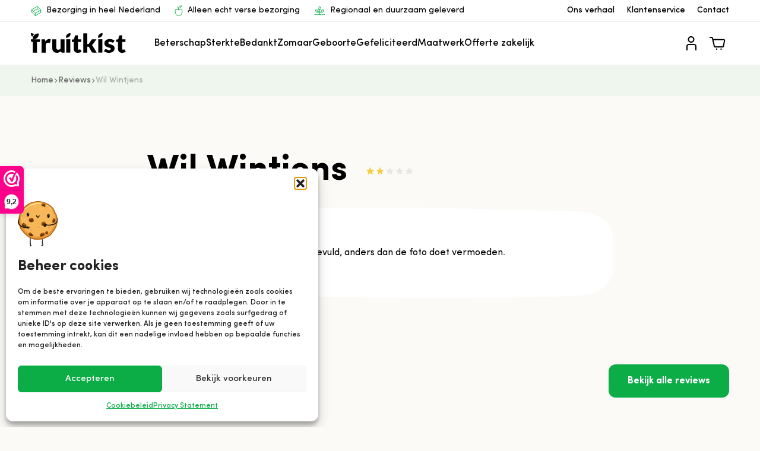

--- FILE ---
content_type: text/html; charset=UTF-8
request_url: https://www.fruitkist.nl/reviews/wil-wintjens/
body_size: 35774
content:
<!doctype html>
<html lang="nl-NL">
  <head>
    <link
      rel="preload"
      as="font"
      href="/app/themes/fruitkist2023/resources/fonts/SofiaPro-Bold.woff"
      type="font/woff"
      crossorigin="anonymous"
    >
    <link
      rel="preload"
      as="font"
      href="/app/themes/fruitkist2023/resources/fonts/SofiaPro-Bold.woff2"
      type="font/woff2"
      crossorigin="anonymous"
    >
    <link
      rel="preload"
      as="font"
      href="/app/themes/fruitkist2023/resources/fonts/SofiaPro-Medium.woff"
      type="font/woff"
      crossorigin="anonymous"
    >
    <link
      rel="preload"
      as="font"
      href="/app/themes/fruitkist2023/resources/fonts/SofiaPro-Medium.woff2"
      type="font/woff2"
      crossorigin="anonymous"
    >
    <link
      rel="preload"
      as="font"
      href="/app/themes/fruitkist2023/resources/fonts/SofiaPro.woff"
      type="font/woff"
      crossorigin="anonymous"
    >
    <link
      rel="preload"
      as="font"
      href="/app/themes/fruitkist2023/resources/fonts/SofiaPro.woff2"
      type="font/woff2"
      crossorigin="anonymous"
    >
    <meta charset="utf-8">
    <meta name="viewport" content="width=device-width, initial-scale=1.0, maximum-scale=1.0, user-scalable=no" />
    <meta name='robots' content='noindex, nofollow' />

<!-- Google Tag Manager for WordPress by gtm4wp.com -->
<script data-cfasync="false" data-pagespeed-no-defer>
	var gtm4wp_datalayer_name = "dataLayer";
	var dataLayer = dataLayer || [];
	const gtm4wp_use_sku_instead = 0;
	const gtm4wp_currency = 'EUR';
	const gtm4wp_product_per_impression = 10;
	const gtm4wp_clear_ecommerce = false;
	const gtm4wp_datalayer_max_timeout = 2000;
</script>
<!-- End Google Tag Manager for WordPress by gtm4wp.com --><script>window._wca = window._wca || [];</script>

	<!-- This site is optimized with the Yoast SEO plugin v26.8 - https://yoast.com/product/yoast-seo-wordpress/ -->
	<title>Wil Wintjens | Fruitkist</title>
	<meta property="og:locale" content="nl_NL" />
	<meta property="og:type" content="article" />
	<meta property="og:title" content="Wil Wintjens | Fruitkist" />
	<meta property="og:description" content="Daadwerkelijke kist is slecht gevuld, anders dan de foto doet vermoeden." />
	<meta property="og:url" content="https://www.fruitkist.nl/reviews/wil-wintjens/" />
	<meta property="og:site_name" content="Fruitkist" />
	<meta property="article:publisher" content="https://www.facebook.com/fruitkistnl/" />
	<meta property="article:modified_time" content="2023-10-03T22:00:09+00:00" />
	<meta name="twitter:card" content="summary_large_image" />
	<script type="application/ld+json" class="yoast-schema-graph">{"@context":"https://schema.org","@graph":[{"@type":"WebPage","@id":"https://www.fruitkist.nl/reviews/wil-wintjens/","url":"https://www.fruitkist.nl/reviews/wil-wintjens/","name":"Wil Wintjens | Fruitkist","isPartOf":{"@id":"https://www.fruitkist.nl/#website"},"datePublished":"2022-12-23T23:00:00+00:00","dateModified":"2023-10-03T22:00:09+00:00","inLanguage":"nl-NL","potentialAction":[{"@type":"ReadAction","target":["https://www.fruitkist.nl/reviews/wil-wintjens/"]}]},{"@type":"WebSite","@id":"https://www.fruitkist.nl/#website","url":"https://www.fruitkist.nl/","name":"Fruitkist","description":"Vers fruit bestellen en laten bezorgen","publisher":{"@id":"https://www.fruitkist.nl/#organization"},"alternateName":"Vers fruit","potentialAction":[{"@type":"SearchAction","target":{"@type":"EntryPoint","urlTemplate":"https://www.fruitkist.nl/?s={search_term_string}"},"query-input":{"@type":"PropertyValueSpecification","valueRequired":true,"valueName":"search_term_string"}}],"inLanguage":"nl-NL"},{"@type":"Organization","@id":"https://www.fruitkist.nl/#organization","name":"Fruitkist","url":"https://www.fruitkist.nl/","logo":{"@type":"ImageObject","inLanguage":"nl-NL","@id":"https://www.fruitkist.nl/#/schema/logo/image/","url":"https://www.fruitkist.nl/app/uploads/2023/02/logo.png","contentUrl":"https://www.fruitkist.nl/app/uploads/2023/02/logo.png","width":294,"height":64,"caption":"Fruitkist"},"image":{"@id":"https://www.fruitkist.nl/#/schema/logo/image/"},"sameAs":["https://www.facebook.com/fruitkistnl/"]}]}</script>
	<!-- / Yoast SEO plugin. -->


<link rel='dns-prefetch' href='//stats.wp.com' />
<link rel='dns-prefetch' href='//www.google.com' />
<link rel="alternate" title="oEmbed (JSON)" type="application/json+oembed" href="https://www.fruitkist.nl/wp-json/oembed/1.0/embed?url=https%3A%2F%2Fwww.fruitkist.nl%2Freviews%2Fwil-wintjens%2F" />
<link rel="alternate" title="oEmbed (XML)" type="text/xml+oembed" href="https://www.fruitkist.nl/wp-json/oembed/1.0/embed?url=https%3A%2F%2Fwww.fruitkist.nl%2Freviews%2Fwil-wintjens%2F&#038;format=xml" />
		<style>
			.lazyload,
			.lazyloading {
				max-width: 100%;
			}
		</style>
		<style id='wp-img-auto-sizes-contain-inline-css'>
img:is([sizes=auto i],[sizes^="auto," i]){contain-intrinsic-size:3000px 1500px}
/*# sourceURL=wp-img-auto-sizes-contain-inline-css */
</style>

<link rel='stylesheet' id='delivery-date-block-frontend-css' href='https://www.fruitkist.nl/app/plugins/order-delivery-date/build/style-index.css?ver=c87d9d5158cd0a33f988' media='all' />
<style id='wp-emoji-styles-inline-css'>

	img.wp-smiley, img.emoji {
		display: inline !important;
		border: none !important;
		box-shadow: none !important;
		height: 1em !important;
		width: 1em !important;
		margin: 0 0.07em !important;
		vertical-align: -0.1em !important;
		background: none !important;
		padding: 0 !important;
	}
/*# sourceURL=wp-emoji-styles-inline-css */
</style>
<link rel='stylesheet' id='wp-block-library-css' href='https://www.fruitkist.nl/wp/wp-includes/css/dist/block-library/style.min.css?ver=6.9' media='all' />
<style id='global-styles-inline-css'>
:root{--wp--preset--aspect-ratio--square: 1;--wp--preset--aspect-ratio--4-3: 4/3;--wp--preset--aspect-ratio--3-4: 3/4;--wp--preset--aspect-ratio--3-2: 3/2;--wp--preset--aspect-ratio--2-3: 2/3;--wp--preset--aspect-ratio--16-9: 16/9;--wp--preset--aspect-ratio--9-16: 9/16;--wp--preset--color--black: #000;--wp--preset--color--cyan-bluish-gray: #abb8c3;--wp--preset--color--white: #fff;--wp--preset--color--pale-pink: #f78da7;--wp--preset--color--vivid-red: #cf2e2e;--wp--preset--color--luminous-vivid-orange: #ff6900;--wp--preset--color--luminous-vivid-amber: #fcb900;--wp--preset--color--light-green-cyan: #7bdcb5;--wp--preset--color--vivid-green-cyan: #00d084;--wp--preset--color--pale-cyan-blue: #8ed1fc;--wp--preset--color--vivid-cyan-blue: #0693e3;--wp--preset--color--vivid-purple: #9b51e0;--wp--preset--color--inherit: inherit;--wp--preset--color--current: currentcolor;--wp--preset--color--transparent: transparent;--wp--preset--color--slate-50: #f8fafc;--wp--preset--color--slate-100: #f1f5f9;--wp--preset--color--slate-200: #e2e8f0;--wp--preset--color--slate-300: #cbd5e1;--wp--preset--color--slate-400: #94a3b8;--wp--preset--color--slate-500: #64748b;--wp--preset--color--slate-600: #475569;--wp--preset--color--slate-700: #334155;--wp--preset--color--slate-800: #1e293b;--wp--preset--color--slate-900: #0f172a;--wp--preset--color--slate-950: #020617;--wp--preset--color--gray-50: #f4f1f1;--wp--preset--color--gray-100: #e5e5e5;--wp--preset--color--gray-200: #ccc;--wp--preset--color--gray-300: #b2b2b2;--wp--preset--color--gray-400: #979797;--wp--preset--color--gray-500: #7f7f7f;--wp--preset--color--gray-600: #696969;--wp--preset--color--gray-700: #4c4c4c;--wp--preset--color--gray-800: #505050;--wp--preset--color--gray-900: #2a2a2a;--wp--preset--color--gray-950: #030712;--wp--preset--color--zinc-50: #fafafa;--wp--preset--color--zinc-100: #f4f4f5;--wp--preset--color--zinc-200: #e4e4e7;--wp--preset--color--zinc-300: #d4d4d8;--wp--preset--color--zinc-400: #a1a1aa;--wp--preset--color--zinc-500: #71717a;--wp--preset--color--zinc-600: #52525b;--wp--preset--color--zinc-700: #3f3f46;--wp--preset--color--zinc-800: #27272a;--wp--preset--color--zinc-900: #18181b;--wp--preset--color--zinc-950: #09090b;--wp--preset--color--neutral-50: #fafafa;--wp--preset--color--neutral-100: #f5f5f5;--wp--preset--color--neutral-200: #e5e5e5;--wp--preset--color--neutral-300: #d4d4d4;--wp--preset--color--neutral-400: #a3a3a3;--wp--preset--color--neutral-500: #737373;--wp--preset--color--neutral-600: #525252;--wp--preset--color--neutral-700: #404040;--wp--preset--color--neutral-800: #262626;--wp--preset--color--neutral-900: #171717;--wp--preset--color--neutral-950: #0a0a0a;--wp--preset--color--stone-50: #fafaf9;--wp--preset--color--stone-100: #f5f5f4;--wp--preset--color--stone-200: #e7e5e4;--wp--preset--color--stone-300: #d6d3d1;--wp--preset--color--stone-400: #a8a29e;--wp--preset--color--stone-500: #78716c;--wp--preset--color--stone-600: #57534e;--wp--preset--color--stone-700: #44403c;--wp--preset--color--stone-800: #292524;--wp--preset--color--stone-900: #1c1917;--wp--preset--color--stone-950: #0c0a09;--wp--preset--color--red-50: #fef2f2;--wp--preset--color--red-100: #fee2e2;--wp--preset--color--red-200: #fecaca;--wp--preset--color--red-300: #fca5a5;--wp--preset--color--red-400: #f87171;--wp--preset--color--red-500: #ef4444;--wp--preset--color--red-600: #dc2626;--wp--preset--color--red-700: #b91c1c;--wp--preset--color--red-800: #991b1b;--wp--preset--color--red-900: #7f1d1d;--wp--preset--color--red-950: #450a0a;--wp--preset--color--orange-50: #fff7ed;--wp--preset--color--orange-100: #ffedd5;--wp--preset--color--orange-200: #fed7aa;--wp--preset--color--orange-300: #fdba74;--wp--preset--color--orange-400: #fb923c;--wp--preset--color--orange-500: #f97316;--wp--preset--color--orange-600: #ea580c;--wp--preset--color--orange-700: #c2410c;--wp--preset--color--orange-800: #9a3412;--wp--preset--color--orange-900: #7c2d12;--wp--preset--color--orange-950: #431407;--wp--preset--color--amber-50: #fffbeb;--wp--preset--color--amber-100: #fef3c7;--wp--preset--color--amber-200: #fde68a;--wp--preset--color--amber-300: #fcd34d;--wp--preset--color--amber-400: #fbbf24;--wp--preset--color--amber-500: #f59e0b;--wp--preset--color--amber-600: #d97706;--wp--preset--color--amber-700: #b45309;--wp--preset--color--amber-800: #92400e;--wp--preset--color--amber-900: #78350f;--wp--preset--color--amber-950: #451a03;--wp--preset--color--yellow-50: #fefce8;--wp--preset--color--yellow-100: #fef9c3;--wp--preset--color--yellow-200: #fef08a;--wp--preset--color--yellow-300: #fde047;--wp--preset--color--yellow-400: #facc15;--wp--preset--color--yellow-500: #eab308;--wp--preset--color--yellow-600: #ca8a04;--wp--preset--color--yellow-700: #a16207;--wp--preset--color--yellow-800: #854d0e;--wp--preset--color--yellow-900: #713f12;--wp--preset--color--yellow-950: #422006;--wp--preset--color--lime-50: #f7fee7;--wp--preset--color--lime-100: #ecfccb;--wp--preset--color--lime-200: #d9f99d;--wp--preset--color--lime-300: #bef264;--wp--preset--color--lime-400: #a3e635;--wp--preset--color--lime-500: #84cc16;--wp--preset--color--lime-600: #65a30d;--wp--preset--color--lime-700: #4d7c0f;--wp--preset--color--lime-800: #3f6212;--wp--preset--color--lime-900: #365314;--wp--preset--color--lime-950: #1a2e05;--wp--preset--color--green-50: #f0fdf4;--wp--preset--color--green-100: #dcfce7;--wp--preset--color--green-200: #bbf7d0;--wp--preset--color--green-300: #86efac;--wp--preset--color--green-400: #4ade80;--wp--preset--color--green-500: #22c55e;--wp--preset--color--green-600: #16a34a;--wp--preset--color--green-700: #15803d;--wp--preset--color--green-800: #166534;--wp--preset--color--green-900: #14532d;--wp--preset--color--green-950: #052e16;--wp--preset--color--emerald-50: #ecfdf5;--wp--preset--color--emerald-100: #d1fae5;--wp--preset--color--emerald-200: #a7f3d0;--wp--preset--color--emerald-300: #6ee7b7;--wp--preset--color--emerald-400: #34d399;--wp--preset--color--emerald-500: #10b981;--wp--preset--color--emerald-600: #059669;--wp--preset--color--emerald-700: #047857;--wp--preset--color--emerald-800: #065f46;--wp--preset--color--emerald-900: #064e3b;--wp--preset--color--emerald-950: #022c22;--wp--preset--color--teal-50: #f0fdfa;--wp--preset--color--teal-100: #ccfbf1;--wp--preset--color--teal-200: #99f6e4;--wp--preset--color--teal-300: #5eead4;--wp--preset--color--teal-400: #2dd4bf;--wp--preset--color--teal-500: #14b8a6;--wp--preset--color--teal-600: #0d9488;--wp--preset--color--teal-700: #0f766e;--wp--preset--color--teal-800: #115e59;--wp--preset--color--teal-900: #134e4a;--wp--preset--color--teal-950: #042f2e;--wp--preset--color--cyan-50: #ecfeff;--wp--preset--color--cyan-100: #cffafe;--wp--preset--color--cyan-200: #a5f3fc;--wp--preset--color--cyan-300: #67e8f9;--wp--preset--color--cyan-400: #22d3ee;--wp--preset--color--cyan-500: #06b6d4;--wp--preset--color--cyan-600: #0891b2;--wp--preset--color--cyan-700: #0e7490;--wp--preset--color--cyan-800: #155e75;--wp--preset--color--cyan-900: #164e63;--wp--preset--color--cyan-950: #083344;--wp--preset--color--sky-50: #f0f9ff;--wp--preset--color--sky-100: #e0f2fe;--wp--preset--color--sky-200: #bae6fd;--wp--preset--color--sky-300: #7dd3fc;--wp--preset--color--sky-400: #38bdf8;--wp--preset--color--sky-500: #0ea5e9;--wp--preset--color--sky-600: #0284c7;--wp--preset--color--sky-700: #0369a1;--wp--preset--color--sky-800: #075985;--wp--preset--color--sky-900: #0c4a6e;--wp--preset--color--sky-950: #082f49;--wp--preset--color--blue-50: #eff6ff;--wp--preset--color--blue-100: #dbeafe;--wp--preset--color--blue-200: #bfdbfe;--wp--preset--color--blue-300: #93c5fd;--wp--preset--color--blue-400: #60a5fa;--wp--preset--color--blue-500: #3b82f6;--wp--preset--color--blue-600: #2563eb;--wp--preset--color--blue-700: #1d4ed8;--wp--preset--color--blue-800: #1e40af;--wp--preset--color--blue-900: #1e3a8a;--wp--preset--color--blue-950: #172554;--wp--preset--color--indigo-50: #eef2ff;--wp--preset--color--indigo-100: #e0e7ff;--wp--preset--color--indigo-200: #c7d2fe;--wp--preset--color--indigo-300: #a5b4fc;--wp--preset--color--indigo-400: #818cf8;--wp--preset--color--indigo-500: #6366f1;--wp--preset--color--indigo-600: #4f46e5;--wp--preset--color--indigo-700: #4338ca;--wp--preset--color--indigo-800: #3730a3;--wp--preset--color--indigo-900: #312e81;--wp--preset--color--indigo-950: #1e1b4b;--wp--preset--color--violet-50: #f5f3ff;--wp--preset--color--violet-100: #ede9fe;--wp--preset--color--violet-200: #ddd6fe;--wp--preset--color--violet-300: #c4b5fd;--wp--preset--color--violet-400: #a78bfa;--wp--preset--color--violet-500: #8b5cf6;--wp--preset--color--violet-600: #7c3aed;--wp--preset--color--violet-700: #6d28d9;--wp--preset--color--violet-800: #5b21b6;--wp--preset--color--violet-900: #4c1d95;--wp--preset--color--violet-950: #2e1065;--wp--preset--color--purple-50: #faf5ff;--wp--preset--color--purple-100: #f3e8ff;--wp--preset--color--purple-200: #e9d5ff;--wp--preset--color--purple-300: #d8b4fe;--wp--preset--color--purple-400: #c084fc;--wp--preset--color--purple-500: #a855f7;--wp--preset--color--purple-600: #9333ea;--wp--preset--color--purple-700: #7e22ce;--wp--preset--color--purple-800: #6b21a8;--wp--preset--color--purple-900: #581c87;--wp--preset--color--purple-950: #3b0764;--wp--preset--color--fuchsia-50: #fdf4ff;--wp--preset--color--fuchsia-100: #fae8ff;--wp--preset--color--fuchsia-200: #f5d0fe;--wp--preset--color--fuchsia-300: #f0abfc;--wp--preset--color--fuchsia-400: #e879f9;--wp--preset--color--fuchsia-500: #d946ef;--wp--preset--color--fuchsia-600: #c026d3;--wp--preset--color--fuchsia-700: #a21caf;--wp--preset--color--fuchsia-800: #86198f;--wp--preset--color--fuchsia-900: #701a75;--wp--preset--color--fuchsia-950: #4a044e;--wp--preset--color--pink-50: #fdf2f8;--wp--preset--color--pink-100: #fce7f3;--wp--preset--color--pink-200: #fbcfe8;--wp--preset--color--pink-300: #f9a8d4;--wp--preset--color--pink-400: #f472b6;--wp--preset--color--pink-500: #ec4899;--wp--preset--color--pink-600: #db2777;--wp--preset--color--pink-700: #be185d;--wp--preset--color--pink-800: #9d174d;--wp--preset--color--pink-900: #831843;--wp--preset--color--pink-950: #500724;--wp--preset--color--rose-50: #fff1f2;--wp--preset--color--rose-100: #ffe4e6;--wp--preset--color--rose-200: #fecdd3;--wp--preset--color--rose-300: #fda4af;--wp--preset--color--rose-400: #fb7185;--wp--preset--color--rose-500: #f43f5e;--wp--preset--color--rose-600: #e11d48;--wp--preset--color--rose-700: #be123c;--wp--preset--color--rose-800: #9f1239;--wp--preset--color--rose-900: #881337;--wp--preset--color--rose-950: #4c0519;--wp--preset--color--shop-default: #0cad47;--wp--preset--color--shop-light: #1cb955;--wp--preset--color--primary: var(--primary-color);--wp--preset--color--primary-light: var(--primary-light-color);--wp--preset--color--secondary: #f2edd7;--wp--preset--gradient--vivid-cyan-blue-to-vivid-purple: linear-gradient(135deg,rgb(6,147,227) 0%,rgb(155,81,224) 100%);--wp--preset--gradient--light-green-cyan-to-vivid-green-cyan: linear-gradient(135deg,rgb(122,220,180) 0%,rgb(0,208,130) 100%);--wp--preset--gradient--luminous-vivid-amber-to-luminous-vivid-orange: linear-gradient(135deg,rgb(252,185,0) 0%,rgb(255,105,0) 100%);--wp--preset--gradient--luminous-vivid-orange-to-vivid-red: linear-gradient(135deg,rgb(255,105,0) 0%,rgb(207,46,46) 100%);--wp--preset--gradient--very-light-gray-to-cyan-bluish-gray: linear-gradient(135deg,rgb(238,238,238) 0%,rgb(169,184,195) 100%);--wp--preset--gradient--cool-to-warm-spectrum: linear-gradient(135deg,rgb(74,234,220) 0%,rgb(151,120,209) 20%,rgb(207,42,186) 40%,rgb(238,44,130) 60%,rgb(251,105,98) 80%,rgb(254,248,76) 100%);--wp--preset--gradient--blush-light-purple: linear-gradient(135deg,rgb(255,206,236) 0%,rgb(152,150,240) 100%);--wp--preset--gradient--blush-bordeaux: linear-gradient(135deg,rgb(254,205,165) 0%,rgb(254,45,45) 50%,rgb(107,0,62) 100%);--wp--preset--gradient--luminous-dusk: linear-gradient(135deg,rgb(255,203,112) 0%,rgb(199,81,192) 50%,rgb(65,88,208) 100%);--wp--preset--gradient--pale-ocean: linear-gradient(135deg,rgb(255,245,203) 0%,rgb(182,227,212) 50%,rgb(51,167,181) 100%);--wp--preset--gradient--electric-grass: linear-gradient(135deg,rgb(202,248,128) 0%,rgb(113,206,126) 100%);--wp--preset--gradient--midnight: linear-gradient(135deg,rgb(2,3,129) 0%,rgb(40,116,252) 100%);--wp--preset--font-size--small: 13px;--wp--preset--font-size--medium: 20px;--wp--preset--font-size--large: 36px;--wp--preset--font-size--x-large: 42px;--wp--preset--font-size--xs: 0.75rem;--wp--preset--font-size--sm: 0.875rem;--wp--preset--font-size--base: 1rem;--wp--preset--font-size--lg: 1.125rem;--wp--preset--font-size--xl: 1.25rem;--wp--preset--font-size--2-xl: 1.5rem;--wp--preset--font-size--3-xl: 1.875rem;--wp--preset--font-size--4-xl: 2.25rem;--wp--preset--font-size--5-xl: 3rem;--wp--preset--font-size--6-xl: 3.75rem;--wp--preset--font-size--7-xl: 4.5rem;--wp--preset--font-size--8-xl: 6rem;--wp--preset--font-size--9-xl: 8rem;--wp--preset--font-family--sans: Sofia Pro;--wp--preset--font-family--hand: Just Another Hand;--wp--preset--spacing--20: 0.44rem;--wp--preset--spacing--30: 0.67rem;--wp--preset--spacing--40: 1rem;--wp--preset--spacing--50: 1.5rem;--wp--preset--spacing--60: 2.25rem;--wp--preset--spacing--70: 3.38rem;--wp--preset--spacing--80: 5.06rem;--wp--preset--shadow--natural: 6px 6px 9px rgba(0, 0, 0, 0.2);--wp--preset--shadow--deep: 12px 12px 50px rgba(0, 0, 0, 0.4);--wp--preset--shadow--sharp: 6px 6px 0px rgba(0, 0, 0, 0.2);--wp--preset--shadow--outlined: 6px 6px 0px -3px rgb(255, 255, 255), 6px 6px rgb(0, 0, 0);--wp--preset--shadow--crisp: 6px 6px 0px rgb(0, 0, 0);}:where(body) { margin: 0; }.wp-site-blocks > .alignleft { float: left; margin-right: 2em; }.wp-site-blocks > .alignright { float: right; margin-left: 2em; }.wp-site-blocks > .aligncenter { justify-content: center; margin-left: auto; margin-right: auto; }:where(.is-layout-flex){gap: 0.5em;}:where(.is-layout-grid){gap: 0.5em;}.is-layout-flow > .alignleft{float: left;margin-inline-start: 0;margin-inline-end: 2em;}.is-layout-flow > .alignright{float: right;margin-inline-start: 2em;margin-inline-end: 0;}.is-layout-flow > .aligncenter{margin-left: auto !important;margin-right: auto !important;}.is-layout-constrained > .alignleft{float: left;margin-inline-start: 0;margin-inline-end: 2em;}.is-layout-constrained > .alignright{float: right;margin-inline-start: 2em;margin-inline-end: 0;}.is-layout-constrained > .aligncenter{margin-left: auto !important;margin-right: auto !important;}.is-layout-constrained > :where(:not(.alignleft):not(.alignright):not(.alignfull)){margin-left: auto !important;margin-right: auto !important;}body .is-layout-flex{display: flex;}.is-layout-flex{flex-wrap: wrap;align-items: center;}.is-layout-flex > :is(*, div){margin: 0;}body .is-layout-grid{display: grid;}.is-layout-grid > :is(*, div){margin: 0;}body{padding-top: 0px;padding-right: 0px;padding-bottom: 0px;padding-left: 0px;}a:where(:not(.wp-element-button)){text-decoration: underline;}:root :where(.wp-element-button, .wp-block-button__link){background-color: #32373c;border-width: 0;color: #fff;font-family: inherit;font-size: inherit;font-style: inherit;font-weight: inherit;letter-spacing: inherit;line-height: inherit;padding-top: calc(0.667em + 2px);padding-right: calc(1.333em + 2px);padding-bottom: calc(0.667em + 2px);padding-left: calc(1.333em + 2px);text-decoration: none;text-transform: inherit;}.has-black-color{color: var(--wp--preset--color--black) !important;}.has-cyan-bluish-gray-color{color: var(--wp--preset--color--cyan-bluish-gray) !important;}.has-white-color{color: var(--wp--preset--color--white) !important;}.has-pale-pink-color{color: var(--wp--preset--color--pale-pink) !important;}.has-vivid-red-color{color: var(--wp--preset--color--vivid-red) !important;}.has-luminous-vivid-orange-color{color: var(--wp--preset--color--luminous-vivid-orange) !important;}.has-luminous-vivid-amber-color{color: var(--wp--preset--color--luminous-vivid-amber) !important;}.has-light-green-cyan-color{color: var(--wp--preset--color--light-green-cyan) !important;}.has-vivid-green-cyan-color{color: var(--wp--preset--color--vivid-green-cyan) !important;}.has-pale-cyan-blue-color{color: var(--wp--preset--color--pale-cyan-blue) !important;}.has-vivid-cyan-blue-color{color: var(--wp--preset--color--vivid-cyan-blue) !important;}.has-vivid-purple-color{color: var(--wp--preset--color--vivid-purple) !important;}.has-inherit-color{color: var(--wp--preset--color--inherit) !important;}.has-current-color{color: var(--wp--preset--color--current) !important;}.has-transparent-color{color: var(--wp--preset--color--transparent) !important;}.has-slate-50-color{color: var(--wp--preset--color--slate-50) !important;}.has-slate-100-color{color: var(--wp--preset--color--slate-100) !important;}.has-slate-200-color{color: var(--wp--preset--color--slate-200) !important;}.has-slate-300-color{color: var(--wp--preset--color--slate-300) !important;}.has-slate-400-color{color: var(--wp--preset--color--slate-400) !important;}.has-slate-500-color{color: var(--wp--preset--color--slate-500) !important;}.has-slate-600-color{color: var(--wp--preset--color--slate-600) !important;}.has-slate-700-color{color: var(--wp--preset--color--slate-700) !important;}.has-slate-800-color{color: var(--wp--preset--color--slate-800) !important;}.has-slate-900-color{color: var(--wp--preset--color--slate-900) !important;}.has-slate-950-color{color: var(--wp--preset--color--slate-950) !important;}.has-gray-50-color{color: var(--wp--preset--color--gray-50) !important;}.has-gray-100-color{color: var(--wp--preset--color--gray-100) !important;}.has-gray-200-color{color: var(--wp--preset--color--gray-200) !important;}.has-gray-300-color{color: var(--wp--preset--color--gray-300) !important;}.has-gray-400-color{color: var(--wp--preset--color--gray-400) !important;}.has-gray-500-color{color: var(--wp--preset--color--gray-500) !important;}.has-gray-600-color{color: var(--wp--preset--color--gray-600) !important;}.has-gray-700-color{color: var(--wp--preset--color--gray-700) !important;}.has-gray-800-color{color: var(--wp--preset--color--gray-800) !important;}.has-gray-900-color{color: var(--wp--preset--color--gray-900) !important;}.has-gray-950-color{color: var(--wp--preset--color--gray-950) !important;}.has-zinc-50-color{color: var(--wp--preset--color--zinc-50) !important;}.has-zinc-100-color{color: var(--wp--preset--color--zinc-100) !important;}.has-zinc-200-color{color: var(--wp--preset--color--zinc-200) !important;}.has-zinc-300-color{color: var(--wp--preset--color--zinc-300) !important;}.has-zinc-400-color{color: var(--wp--preset--color--zinc-400) !important;}.has-zinc-500-color{color: var(--wp--preset--color--zinc-500) !important;}.has-zinc-600-color{color: var(--wp--preset--color--zinc-600) !important;}.has-zinc-700-color{color: var(--wp--preset--color--zinc-700) !important;}.has-zinc-800-color{color: var(--wp--preset--color--zinc-800) !important;}.has-zinc-900-color{color: var(--wp--preset--color--zinc-900) !important;}.has-zinc-950-color{color: var(--wp--preset--color--zinc-950) !important;}.has-neutral-50-color{color: var(--wp--preset--color--neutral-50) !important;}.has-neutral-100-color{color: var(--wp--preset--color--neutral-100) !important;}.has-neutral-200-color{color: var(--wp--preset--color--neutral-200) !important;}.has-neutral-300-color{color: var(--wp--preset--color--neutral-300) !important;}.has-neutral-400-color{color: var(--wp--preset--color--neutral-400) !important;}.has-neutral-500-color{color: var(--wp--preset--color--neutral-500) !important;}.has-neutral-600-color{color: var(--wp--preset--color--neutral-600) !important;}.has-neutral-700-color{color: var(--wp--preset--color--neutral-700) !important;}.has-neutral-800-color{color: var(--wp--preset--color--neutral-800) !important;}.has-neutral-900-color{color: var(--wp--preset--color--neutral-900) !important;}.has-neutral-950-color{color: var(--wp--preset--color--neutral-950) !important;}.has-stone-50-color{color: var(--wp--preset--color--stone-50) !important;}.has-stone-100-color{color: var(--wp--preset--color--stone-100) !important;}.has-stone-200-color{color: var(--wp--preset--color--stone-200) !important;}.has-stone-300-color{color: var(--wp--preset--color--stone-300) !important;}.has-stone-400-color{color: var(--wp--preset--color--stone-400) !important;}.has-stone-500-color{color: var(--wp--preset--color--stone-500) !important;}.has-stone-600-color{color: var(--wp--preset--color--stone-600) !important;}.has-stone-700-color{color: var(--wp--preset--color--stone-700) !important;}.has-stone-800-color{color: var(--wp--preset--color--stone-800) !important;}.has-stone-900-color{color: var(--wp--preset--color--stone-900) !important;}.has-stone-950-color{color: var(--wp--preset--color--stone-950) !important;}.has-red-50-color{color: var(--wp--preset--color--red-50) !important;}.has-red-100-color{color: var(--wp--preset--color--red-100) !important;}.has-red-200-color{color: var(--wp--preset--color--red-200) !important;}.has-red-300-color{color: var(--wp--preset--color--red-300) !important;}.has-red-400-color{color: var(--wp--preset--color--red-400) !important;}.has-red-500-color{color: var(--wp--preset--color--red-500) !important;}.has-red-600-color{color: var(--wp--preset--color--red-600) !important;}.has-red-700-color{color: var(--wp--preset--color--red-700) !important;}.has-red-800-color{color: var(--wp--preset--color--red-800) !important;}.has-red-900-color{color: var(--wp--preset--color--red-900) !important;}.has-red-950-color{color: var(--wp--preset--color--red-950) !important;}.has-orange-50-color{color: var(--wp--preset--color--orange-50) !important;}.has-orange-100-color{color: var(--wp--preset--color--orange-100) !important;}.has-orange-200-color{color: var(--wp--preset--color--orange-200) !important;}.has-orange-300-color{color: var(--wp--preset--color--orange-300) !important;}.has-orange-400-color{color: var(--wp--preset--color--orange-400) !important;}.has-orange-500-color{color: var(--wp--preset--color--orange-500) !important;}.has-orange-600-color{color: var(--wp--preset--color--orange-600) !important;}.has-orange-700-color{color: var(--wp--preset--color--orange-700) !important;}.has-orange-800-color{color: var(--wp--preset--color--orange-800) !important;}.has-orange-900-color{color: var(--wp--preset--color--orange-900) !important;}.has-orange-950-color{color: var(--wp--preset--color--orange-950) !important;}.has-amber-50-color{color: var(--wp--preset--color--amber-50) !important;}.has-amber-100-color{color: var(--wp--preset--color--amber-100) !important;}.has-amber-200-color{color: var(--wp--preset--color--amber-200) !important;}.has-amber-300-color{color: var(--wp--preset--color--amber-300) !important;}.has-amber-400-color{color: var(--wp--preset--color--amber-400) !important;}.has-amber-500-color{color: var(--wp--preset--color--amber-500) !important;}.has-amber-600-color{color: var(--wp--preset--color--amber-600) !important;}.has-amber-700-color{color: var(--wp--preset--color--amber-700) !important;}.has-amber-800-color{color: var(--wp--preset--color--amber-800) !important;}.has-amber-900-color{color: var(--wp--preset--color--amber-900) !important;}.has-amber-950-color{color: var(--wp--preset--color--amber-950) !important;}.has-yellow-50-color{color: var(--wp--preset--color--yellow-50) !important;}.has-yellow-100-color{color: var(--wp--preset--color--yellow-100) !important;}.has-yellow-200-color{color: var(--wp--preset--color--yellow-200) !important;}.has-yellow-300-color{color: var(--wp--preset--color--yellow-300) !important;}.has-yellow-400-color{color: var(--wp--preset--color--yellow-400) !important;}.has-yellow-500-color{color: var(--wp--preset--color--yellow-500) !important;}.has-yellow-600-color{color: var(--wp--preset--color--yellow-600) !important;}.has-yellow-700-color{color: var(--wp--preset--color--yellow-700) !important;}.has-yellow-800-color{color: var(--wp--preset--color--yellow-800) !important;}.has-yellow-900-color{color: var(--wp--preset--color--yellow-900) !important;}.has-yellow-950-color{color: var(--wp--preset--color--yellow-950) !important;}.has-lime-50-color{color: var(--wp--preset--color--lime-50) !important;}.has-lime-100-color{color: var(--wp--preset--color--lime-100) !important;}.has-lime-200-color{color: var(--wp--preset--color--lime-200) !important;}.has-lime-300-color{color: var(--wp--preset--color--lime-300) !important;}.has-lime-400-color{color: var(--wp--preset--color--lime-400) !important;}.has-lime-500-color{color: var(--wp--preset--color--lime-500) !important;}.has-lime-600-color{color: var(--wp--preset--color--lime-600) !important;}.has-lime-700-color{color: var(--wp--preset--color--lime-700) !important;}.has-lime-800-color{color: var(--wp--preset--color--lime-800) !important;}.has-lime-900-color{color: var(--wp--preset--color--lime-900) !important;}.has-lime-950-color{color: var(--wp--preset--color--lime-950) !important;}.has-green-50-color{color: var(--wp--preset--color--green-50) !important;}.has-green-100-color{color: var(--wp--preset--color--green-100) !important;}.has-green-200-color{color: var(--wp--preset--color--green-200) !important;}.has-green-300-color{color: var(--wp--preset--color--green-300) !important;}.has-green-400-color{color: var(--wp--preset--color--green-400) !important;}.has-green-500-color{color: var(--wp--preset--color--green-500) !important;}.has-green-600-color{color: var(--wp--preset--color--green-600) !important;}.has-green-700-color{color: var(--wp--preset--color--green-700) !important;}.has-green-800-color{color: var(--wp--preset--color--green-800) !important;}.has-green-900-color{color: var(--wp--preset--color--green-900) !important;}.has-green-950-color{color: var(--wp--preset--color--green-950) !important;}.has-emerald-50-color{color: var(--wp--preset--color--emerald-50) !important;}.has-emerald-100-color{color: var(--wp--preset--color--emerald-100) !important;}.has-emerald-200-color{color: var(--wp--preset--color--emerald-200) !important;}.has-emerald-300-color{color: var(--wp--preset--color--emerald-300) !important;}.has-emerald-400-color{color: var(--wp--preset--color--emerald-400) !important;}.has-emerald-500-color{color: var(--wp--preset--color--emerald-500) !important;}.has-emerald-600-color{color: var(--wp--preset--color--emerald-600) !important;}.has-emerald-700-color{color: var(--wp--preset--color--emerald-700) !important;}.has-emerald-800-color{color: var(--wp--preset--color--emerald-800) !important;}.has-emerald-900-color{color: var(--wp--preset--color--emerald-900) !important;}.has-emerald-950-color{color: var(--wp--preset--color--emerald-950) !important;}.has-teal-50-color{color: var(--wp--preset--color--teal-50) !important;}.has-teal-100-color{color: var(--wp--preset--color--teal-100) !important;}.has-teal-200-color{color: var(--wp--preset--color--teal-200) !important;}.has-teal-300-color{color: var(--wp--preset--color--teal-300) !important;}.has-teal-400-color{color: var(--wp--preset--color--teal-400) !important;}.has-teal-500-color{color: var(--wp--preset--color--teal-500) !important;}.has-teal-600-color{color: var(--wp--preset--color--teal-600) !important;}.has-teal-700-color{color: var(--wp--preset--color--teal-700) !important;}.has-teal-800-color{color: var(--wp--preset--color--teal-800) !important;}.has-teal-900-color{color: var(--wp--preset--color--teal-900) !important;}.has-teal-950-color{color: var(--wp--preset--color--teal-950) !important;}.has-cyan-50-color{color: var(--wp--preset--color--cyan-50) !important;}.has-cyan-100-color{color: var(--wp--preset--color--cyan-100) !important;}.has-cyan-200-color{color: var(--wp--preset--color--cyan-200) !important;}.has-cyan-300-color{color: var(--wp--preset--color--cyan-300) !important;}.has-cyan-400-color{color: var(--wp--preset--color--cyan-400) !important;}.has-cyan-500-color{color: var(--wp--preset--color--cyan-500) !important;}.has-cyan-600-color{color: var(--wp--preset--color--cyan-600) !important;}.has-cyan-700-color{color: var(--wp--preset--color--cyan-700) !important;}.has-cyan-800-color{color: var(--wp--preset--color--cyan-800) !important;}.has-cyan-900-color{color: var(--wp--preset--color--cyan-900) !important;}.has-cyan-950-color{color: var(--wp--preset--color--cyan-950) !important;}.has-sky-50-color{color: var(--wp--preset--color--sky-50) !important;}.has-sky-100-color{color: var(--wp--preset--color--sky-100) !important;}.has-sky-200-color{color: var(--wp--preset--color--sky-200) !important;}.has-sky-300-color{color: var(--wp--preset--color--sky-300) !important;}.has-sky-400-color{color: var(--wp--preset--color--sky-400) !important;}.has-sky-500-color{color: var(--wp--preset--color--sky-500) !important;}.has-sky-600-color{color: var(--wp--preset--color--sky-600) !important;}.has-sky-700-color{color: var(--wp--preset--color--sky-700) !important;}.has-sky-800-color{color: var(--wp--preset--color--sky-800) !important;}.has-sky-900-color{color: var(--wp--preset--color--sky-900) !important;}.has-sky-950-color{color: var(--wp--preset--color--sky-950) !important;}.has-blue-50-color{color: var(--wp--preset--color--blue-50) !important;}.has-blue-100-color{color: var(--wp--preset--color--blue-100) !important;}.has-blue-200-color{color: var(--wp--preset--color--blue-200) !important;}.has-blue-300-color{color: var(--wp--preset--color--blue-300) !important;}.has-blue-400-color{color: var(--wp--preset--color--blue-400) !important;}.has-blue-500-color{color: var(--wp--preset--color--blue-500) !important;}.has-blue-600-color{color: var(--wp--preset--color--blue-600) !important;}.has-blue-700-color{color: var(--wp--preset--color--blue-700) !important;}.has-blue-800-color{color: var(--wp--preset--color--blue-800) !important;}.has-blue-900-color{color: var(--wp--preset--color--blue-900) !important;}.has-blue-950-color{color: var(--wp--preset--color--blue-950) !important;}.has-indigo-50-color{color: var(--wp--preset--color--indigo-50) !important;}.has-indigo-100-color{color: var(--wp--preset--color--indigo-100) !important;}.has-indigo-200-color{color: var(--wp--preset--color--indigo-200) !important;}.has-indigo-300-color{color: var(--wp--preset--color--indigo-300) !important;}.has-indigo-400-color{color: var(--wp--preset--color--indigo-400) !important;}.has-indigo-500-color{color: var(--wp--preset--color--indigo-500) !important;}.has-indigo-600-color{color: var(--wp--preset--color--indigo-600) !important;}.has-indigo-700-color{color: var(--wp--preset--color--indigo-700) !important;}.has-indigo-800-color{color: var(--wp--preset--color--indigo-800) !important;}.has-indigo-900-color{color: var(--wp--preset--color--indigo-900) !important;}.has-indigo-950-color{color: var(--wp--preset--color--indigo-950) !important;}.has-violet-50-color{color: var(--wp--preset--color--violet-50) !important;}.has-violet-100-color{color: var(--wp--preset--color--violet-100) !important;}.has-violet-200-color{color: var(--wp--preset--color--violet-200) !important;}.has-violet-300-color{color: var(--wp--preset--color--violet-300) !important;}.has-violet-400-color{color: var(--wp--preset--color--violet-400) !important;}.has-violet-500-color{color: var(--wp--preset--color--violet-500) !important;}.has-violet-600-color{color: var(--wp--preset--color--violet-600) !important;}.has-violet-700-color{color: var(--wp--preset--color--violet-700) !important;}.has-violet-800-color{color: var(--wp--preset--color--violet-800) !important;}.has-violet-900-color{color: var(--wp--preset--color--violet-900) !important;}.has-violet-950-color{color: var(--wp--preset--color--violet-950) !important;}.has-purple-50-color{color: var(--wp--preset--color--purple-50) !important;}.has-purple-100-color{color: var(--wp--preset--color--purple-100) !important;}.has-purple-200-color{color: var(--wp--preset--color--purple-200) !important;}.has-purple-300-color{color: var(--wp--preset--color--purple-300) !important;}.has-purple-400-color{color: var(--wp--preset--color--purple-400) !important;}.has-purple-500-color{color: var(--wp--preset--color--purple-500) !important;}.has-purple-600-color{color: var(--wp--preset--color--purple-600) !important;}.has-purple-700-color{color: var(--wp--preset--color--purple-700) !important;}.has-purple-800-color{color: var(--wp--preset--color--purple-800) !important;}.has-purple-900-color{color: var(--wp--preset--color--purple-900) !important;}.has-purple-950-color{color: var(--wp--preset--color--purple-950) !important;}.has-fuchsia-50-color{color: var(--wp--preset--color--fuchsia-50) !important;}.has-fuchsia-100-color{color: var(--wp--preset--color--fuchsia-100) !important;}.has-fuchsia-200-color{color: var(--wp--preset--color--fuchsia-200) !important;}.has-fuchsia-300-color{color: var(--wp--preset--color--fuchsia-300) !important;}.has-fuchsia-400-color{color: var(--wp--preset--color--fuchsia-400) !important;}.has-fuchsia-500-color{color: var(--wp--preset--color--fuchsia-500) !important;}.has-fuchsia-600-color{color: var(--wp--preset--color--fuchsia-600) !important;}.has-fuchsia-700-color{color: var(--wp--preset--color--fuchsia-700) !important;}.has-fuchsia-800-color{color: var(--wp--preset--color--fuchsia-800) !important;}.has-fuchsia-900-color{color: var(--wp--preset--color--fuchsia-900) !important;}.has-fuchsia-950-color{color: var(--wp--preset--color--fuchsia-950) !important;}.has-pink-50-color{color: var(--wp--preset--color--pink-50) !important;}.has-pink-100-color{color: var(--wp--preset--color--pink-100) !important;}.has-pink-200-color{color: var(--wp--preset--color--pink-200) !important;}.has-pink-300-color{color: var(--wp--preset--color--pink-300) !important;}.has-pink-400-color{color: var(--wp--preset--color--pink-400) !important;}.has-pink-500-color{color: var(--wp--preset--color--pink-500) !important;}.has-pink-600-color{color: var(--wp--preset--color--pink-600) !important;}.has-pink-700-color{color: var(--wp--preset--color--pink-700) !important;}.has-pink-800-color{color: var(--wp--preset--color--pink-800) !important;}.has-pink-900-color{color: var(--wp--preset--color--pink-900) !important;}.has-pink-950-color{color: var(--wp--preset--color--pink-950) !important;}.has-rose-50-color{color: var(--wp--preset--color--rose-50) !important;}.has-rose-100-color{color: var(--wp--preset--color--rose-100) !important;}.has-rose-200-color{color: var(--wp--preset--color--rose-200) !important;}.has-rose-300-color{color: var(--wp--preset--color--rose-300) !important;}.has-rose-400-color{color: var(--wp--preset--color--rose-400) !important;}.has-rose-500-color{color: var(--wp--preset--color--rose-500) !important;}.has-rose-600-color{color: var(--wp--preset--color--rose-600) !important;}.has-rose-700-color{color: var(--wp--preset--color--rose-700) !important;}.has-rose-800-color{color: var(--wp--preset--color--rose-800) !important;}.has-rose-900-color{color: var(--wp--preset--color--rose-900) !important;}.has-rose-950-color{color: var(--wp--preset--color--rose-950) !important;}.has-shop-default-color{color: var(--wp--preset--color--shop-default) !important;}.has-shop-light-color{color: var(--wp--preset--color--shop-light) !important;}.has-primary-color{color: var(--wp--preset--color--primary) !important;}.has-primary-light-color{color: var(--wp--preset--color--primary-light) !important;}.has-secondary-color{color: var(--wp--preset--color--secondary) !important;}.has-black-background-color{background-color: var(--wp--preset--color--black) !important;}.has-cyan-bluish-gray-background-color{background-color: var(--wp--preset--color--cyan-bluish-gray) !important;}.has-white-background-color{background-color: var(--wp--preset--color--white) !important;}.has-pale-pink-background-color{background-color: var(--wp--preset--color--pale-pink) !important;}.has-vivid-red-background-color{background-color: var(--wp--preset--color--vivid-red) !important;}.has-luminous-vivid-orange-background-color{background-color: var(--wp--preset--color--luminous-vivid-orange) !important;}.has-luminous-vivid-amber-background-color{background-color: var(--wp--preset--color--luminous-vivid-amber) !important;}.has-light-green-cyan-background-color{background-color: var(--wp--preset--color--light-green-cyan) !important;}.has-vivid-green-cyan-background-color{background-color: var(--wp--preset--color--vivid-green-cyan) !important;}.has-pale-cyan-blue-background-color{background-color: var(--wp--preset--color--pale-cyan-blue) !important;}.has-vivid-cyan-blue-background-color{background-color: var(--wp--preset--color--vivid-cyan-blue) !important;}.has-vivid-purple-background-color{background-color: var(--wp--preset--color--vivid-purple) !important;}.has-inherit-background-color{background-color: var(--wp--preset--color--inherit) !important;}.has-current-background-color{background-color: var(--wp--preset--color--current) !important;}.has-transparent-background-color{background-color: var(--wp--preset--color--transparent) !important;}.has-slate-50-background-color{background-color: var(--wp--preset--color--slate-50) !important;}.has-slate-100-background-color{background-color: var(--wp--preset--color--slate-100) !important;}.has-slate-200-background-color{background-color: var(--wp--preset--color--slate-200) !important;}.has-slate-300-background-color{background-color: var(--wp--preset--color--slate-300) !important;}.has-slate-400-background-color{background-color: var(--wp--preset--color--slate-400) !important;}.has-slate-500-background-color{background-color: var(--wp--preset--color--slate-500) !important;}.has-slate-600-background-color{background-color: var(--wp--preset--color--slate-600) !important;}.has-slate-700-background-color{background-color: var(--wp--preset--color--slate-700) !important;}.has-slate-800-background-color{background-color: var(--wp--preset--color--slate-800) !important;}.has-slate-900-background-color{background-color: var(--wp--preset--color--slate-900) !important;}.has-slate-950-background-color{background-color: var(--wp--preset--color--slate-950) !important;}.has-gray-50-background-color{background-color: var(--wp--preset--color--gray-50) !important;}.has-gray-100-background-color{background-color: var(--wp--preset--color--gray-100) !important;}.has-gray-200-background-color{background-color: var(--wp--preset--color--gray-200) !important;}.has-gray-300-background-color{background-color: var(--wp--preset--color--gray-300) !important;}.has-gray-400-background-color{background-color: var(--wp--preset--color--gray-400) !important;}.has-gray-500-background-color{background-color: var(--wp--preset--color--gray-500) !important;}.has-gray-600-background-color{background-color: var(--wp--preset--color--gray-600) !important;}.has-gray-700-background-color{background-color: var(--wp--preset--color--gray-700) !important;}.has-gray-800-background-color{background-color: var(--wp--preset--color--gray-800) !important;}.has-gray-900-background-color{background-color: var(--wp--preset--color--gray-900) !important;}.has-gray-950-background-color{background-color: var(--wp--preset--color--gray-950) !important;}.has-zinc-50-background-color{background-color: var(--wp--preset--color--zinc-50) !important;}.has-zinc-100-background-color{background-color: var(--wp--preset--color--zinc-100) !important;}.has-zinc-200-background-color{background-color: var(--wp--preset--color--zinc-200) !important;}.has-zinc-300-background-color{background-color: var(--wp--preset--color--zinc-300) !important;}.has-zinc-400-background-color{background-color: var(--wp--preset--color--zinc-400) !important;}.has-zinc-500-background-color{background-color: var(--wp--preset--color--zinc-500) !important;}.has-zinc-600-background-color{background-color: var(--wp--preset--color--zinc-600) !important;}.has-zinc-700-background-color{background-color: var(--wp--preset--color--zinc-700) !important;}.has-zinc-800-background-color{background-color: var(--wp--preset--color--zinc-800) !important;}.has-zinc-900-background-color{background-color: var(--wp--preset--color--zinc-900) !important;}.has-zinc-950-background-color{background-color: var(--wp--preset--color--zinc-950) !important;}.has-neutral-50-background-color{background-color: var(--wp--preset--color--neutral-50) !important;}.has-neutral-100-background-color{background-color: var(--wp--preset--color--neutral-100) !important;}.has-neutral-200-background-color{background-color: var(--wp--preset--color--neutral-200) !important;}.has-neutral-300-background-color{background-color: var(--wp--preset--color--neutral-300) !important;}.has-neutral-400-background-color{background-color: var(--wp--preset--color--neutral-400) !important;}.has-neutral-500-background-color{background-color: var(--wp--preset--color--neutral-500) !important;}.has-neutral-600-background-color{background-color: var(--wp--preset--color--neutral-600) !important;}.has-neutral-700-background-color{background-color: var(--wp--preset--color--neutral-700) !important;}.has-neutral-800-background-color{background-color: var(--wp--preset--color--neutral-800) !important;}.has-neutral-900-background-color{background-color: var(--wp--preset--color--neutral-900) !important;}.has-neutral-950-background-color{background-color: var(--wp--preset--color--neutral-950) !important;}.has-stone-50-background-color{background-color: var(--wp--preset--color--stone-50) !important;}.has-stone-100-background-color{background-color: var(--wp--preset--color--stone-100) !important;}.has-stone-200-background-color{background-color: var(--wp--preset--color--stone-200) !important;}.has-stone-300-background-color{background-color: var(--wp--preset--color--stone-300) !important;}.has-stone-400-background-color{background-color: var(--wp--preset--color--stone-400) !important;}.has-stone-500-background-color{background-color: var(--wp--preset--color--stone-500) !important;}.has-stone-600-background-color{background-color: var(--wp--preset--color--stone-600) !important;}.has-stone-700-background-color{background-color: var(--wp--preset--color--stone-700) !important;}.has-stone-800-background-color{background-color: var(--wp--preset--color--stone-800) !important;}.has-stone-900-background-color{background-color: var(--wp--preset--color--stone-900) !important;}.has-stone-950-background-color{background-color: var(--wp--preset--color--stone-950) !important;}.has-red-50-background-color{background-color: var(--wp--preset--color--red-50) !important;}.has-red-100-background-color{background-color: var(--wp--preset--color--red-100) !important;}.has-red-200-background-color{background-color: var(--wp--preset--color--red-200) !important;}.has-red-300-background-color{background-color: var(--wp--preset--color--red-300) !important;}.has-red-400-background-color{background-color: var(--wp--preset--color--red-400) !important;}.has-red-500-background-color{background-color: var(--wp--preset--color--red-500) !important;}.has-red-600-background-color{background-color: var(--wp--preset--color--red-600) !important;}.has-red-700-background-color{background-color: var(--wp--preset--color--red-700) !important;}.has-red-800-background-color{background-color: var(--wp--preset--color--red-800) !important;}.has-red-900-background-color{background-color: var(--wp--preset--color--red-900) !important;}.has-red-950-background-color{background-color: var(--wp--preset--color--red-950) !important;}.has-orange-50-background-color{background-color: var(--wp--preset--color--orange-50) !important;}.has-orange-100-background-color{background-color: var(--wp--preset--color--orange-100) !important;}.has-orange-200-background-color{background-color: var(--wp--preset--color--orange-200) !important;}.has-orange-300-background-color{background-color: var(--wp--preset--color--orange-300) !important;}.has-orange-400-background-color{background-color: var(--wp--preset--color--orange-400) !important;}.has-orange-500-background-color{background-color: var(--wp--preset--color--orange-500) !important;}.has-orange-600-background-color{background-color: var(--wp--preset--color--orange-600) !important;}.has-orange-700-background-color{background-color: var(--wp--preset--color--orange-700) !important;}.has-orange-800-background-color{background-color: var(--wp--preset--color--orange-800) !important;}.has-orange-900-background-color{background-color: var(--wp--preset--color--orange-900) !important;}.has-orange-950-background-color{background-color: var(--wp--preset--color--orange-950) !important;}.has-amber-50-background-color{background-color: var(--wp--preset--color--amber-50) !important;}.has-amber-100-background-color{background-color: var(--wp--preset--color--amber-100) !important;}.has-amber-200-background-color{background-color: var(--wp--preset--color--amber-200) !important;}.has-amber-300-background-color{background-color: var(--wp--preset--color--amber-300) !important;}.has-amber-400-background-color{background-color: var(--wp--preset--color--amber-400) !important;}.has-amber-500-background-color{background-color: var(--wp--preset--color--amber-500) !important;}.has-amber-600-background-color{background-color: var(--wp--preset--color--amber-600) !important;}.has-amber-700-background-color{background-color: var(--wp--preset--color--amber-700) !important;}.has-amber-800-background-color{background-color: var(--wp--preset--color--amber-800) !important;}.has-amber-900-background-color{background-color: var(--wp--preset--color--amber-900) !important;}.has-amber-950-background-color{background-color: var(--wp--preset--color--amber-950) !important;}.has-yellow-50-background-color{background-color: var(--wp--preset--color--yellow-50) !important;}.has-yellow-100-background-color{background-color: var(--wp--preset--color--yellow-100) !important;}.has-yellow-200-background-color{background-color: var(--wp--preset--color--yellow-200) !important;}.has-yellow-300-background-color{background-color: var(--wp--preset--color--yellow-300) !important;}.has-yellow-400-background-color{background-color: var(--wp--preset--color--yellow-400) !important;}.has-yellow-500-background-color{background-color: var(--wp--preset--color--yellow-500) !important;}.has-yellow-600-background-color{background-color: var(--wp--preset--color--yellow-600) !important;}.has-yellow-700-background-color{background-color: var(--wp--preset--color--yellow-700) !important;}.has-yellow-800-background-color{background-color: var(--wp--preset--color--yellow-800) !important;}.has-yellow-900-background-color{background-color: var(--wp--preset--color--yellow-900) !important;}.has-yellow-950-background-color{background-color: var(--wp--preset--color--yellow-950) !important;}.has-lime-50-background-color{background-color: var(--wp--preset--color--lime-50) !important;}.has-lime-100-background-color{background-color: var(--wp--preset--color--lime-100) !important;}.has-lime-200-background-color{background-color: var(--wp--preset--color--lime-200) !important;}.has-lime-300-background-color{background-color: var(--wp--preset--color--lime-300) !important;}.has-lime-400-background-color{background-color: var(--wp--preset--color--lime-400) !important;}.has-lime-500-background-color{background-color: var(--wp--preset--color--lime-500) !important;}.has-lime-600-background-color{background-color: var(--wp--preset--color--lime-600) !important;}.has-lime-700-background-color{background-color: var(--wp--preset--color--lime-700) !important;}.has-lime-800-background-color{background-color: var(--wp--preset--color--lime-800) !important;}.has-lime-900-background-color{background-color: var(--wp--preset--color--lime-900) !important;}.has-lime-950-background-color{background-color: var(--wp--preset--color--lime-950) !important;}.has-green-50-background-color{background-color: var(--wp--preset--color--green-50) !important;}.has-green-100-background-color{background-color: var(--wp--preset--color--green-100) !important;}.has-green-200-background-color{background-color: var(--wp--preset--color--green-200) !important;}.has-green-300-background-color{background-color: var(--wp--preset--color--green-300) !important;}.has-green-400-background-color{background-color: var(--wp--preset--color--green-400) !important;}.has-green-500-background-color{background-color: var(--wp--preset--color--green-500) !important;}.has-green-600-background-color{background-color: var(--wp--preset--color--green-600) !important;}.has-green-700-background-color{background-color: var(--wp--preset--color--green-700) !important;}.has-green-800-background-color{background-color: var(--wp--preset--color--green-800) !important;}.has-green-900-background-color{background-color: var(--wp--preset--color--green-900) !important;}.has-green-950-background-color{background-color: var(--wp--preset--color--green-950) !important;}.has-emerald-50-background-color{background-color: var(--wp--preset--color--emerald-50) !important;}.has-emerald-100-background-color{background-color: var(--wp--preset--color--emerald-100) !important;}.has-emerald-200-background-color{background-color: var(--wp--preset--color--emerald-200) !important;}.has-emerald-300-background-color{background-color: var(--wp--preset--color--emerald-300) !important;}.has-emerald-400-background-color{background-color: var(--wp--preset--color--emerald-400) !important;}.has-emerald-500-background-color{background-color: var(--wp--preset--color--emerald-500) !important;}.has-emerald-600-background-color{background-color: var(--wp--preset--color--emerald-600) !important;}.has-emerald-700-background-color{background-color: var(--wp--preset--color--emerald-700) !important;}.has-emerald-800-background-color{background-color: var(--wp--preset--color--emerald-800) !important;}.has-emerald-900-background-color{background-color: var(--wp--preset--color--emerald-900) !important;}.has-emerald-950-background-color{background-color: var(--wp--preset--color--emerald-950) !important;}.has-teal-50-background-color{background-color: var(--wp--preset--color--teal-50) !important;}.has-teal-100-background-color{background-color: var(--wp--preset--color--teal-100) !important;}.has-teal-200-background-color{background-color: var(--wp--preset--color--teal-200) !important;}.has-teal-300-background-color{background-color: var(--wp--preset--color--teal-300) !important;}.has-teal-400-background-color{background-color: var(--wp--preset--color--teal-400) !important;}.has-teal-500-background-color{background-color: var(--wp--preset--color--teal-500) !important;}.has-teal-600-background-color{background-color: var(--wp--preset--color--teal-600) !important;}.has-teal-700-background-color{background-color: var(--wp--preset--color--teal-700) !important;}.has-teal-800-background-color{background-color: var(--wp--preset--color--teal-800) !important;}.has-teal-900-background-color{background-color: var(--wp--preset--color--teal-900) !important;}.has-teal-950-background-color{background-color: var(--wp--preset--color--teal-950) !important;}.has-cyan-50-background-color{background-color: var(--wp--preset--color--cyan-50) !important;}.has-cyan-100-background-color{background-color: var(--wp--preset--color--cyan-100) !important;}.has-cyan-200-background-color{background-color: var(--wp--preset--color--cyan-200) !important;}.has-cyan-300-background-color{background-color: var(--wp--preset--color--cyan-300) !important;}.has-cyan-400-background-color{background-color: var(--wp--preset--color--cyan-400) !important;}.has-cyan-500-background-color{background-color: var(--wp--preset--color--cyan-500) !important;}.has-cyan-600-background-color{background-color: var(--wp--preset--color--cyan-600) !important;}.has-cyan-700-background-color{background-color: var(--wp--preset--color--cyan-700) !important;}.has-cyan-800-background-color{background-color: var(--wp--preset--color--cyan-800) !important;}.has-cyan-900-background-color{background-color: var(--wp--preset--color--cyan-900) !important;}.has-cyan-950-background-color{background-color: var(--wp--preset--color--cyan-950) !important;}.has-sky-50-background-color{background-color: var(--wp--preset--color--sky-50) !important;}.has-sky-100-background-color{background-color: var(--wp--preset--color--sky-100) !important;}.has-sky-200-background-color{background-color: var(--wp--preset--color--sky-200) !important;}.has-sky-300-background-color{background-color: var(--wp--preset--color--sky-300) !important;}.has-sky-400-background-color{background-color: var(--wp--preset--color--sky-400) !important;}.has-sky-500-background-color{background-color: var(--wp--preset--color--sky-500) !important;}.has-sky-600-background-color{background-color: var(--wp--preset--color--sky-600) !important;}.has-sky-700-background-color{background-color: var(--wp--preset--color--sky-700) !important;}.has-sky-800-background-color{background-color: var(--wp--preset--color--sky-800) !important;}.has-sky-900-background-color{background-color: var(--wp--preset--color--sky-900) !important;}.has-sky-950-background-color{background-color: var(--wp--preset--color--sky-950) !important;}.has-blue-50-background-color{background-color: var(--wp--preset--color--blue-50) !important;}.has-blue-100-background-color{background-color: var(--wp--preset--color--blue-100) !important;}.has-blue-200-background-color{background-color: var(--wp--preset--color--blue-200) !important;}.has-blue-300-background-color{background-color: var(--wp--preset--color--blue-300) !important;}.has-blue-400-background-color{background-color: var(--wp--preset--color--blue-400) !important;}.has-blue-500-background-color{background-color: var(--wp--preset--color--blue-500) !important;}.has-blue-600-background-color{background-color: var(--wp--preset--color--blue-600) !important;}.has-blue-700-background-color{background-color: var(--wp--preset--color--blue-700) !important;}.has-blue-800-background-color{background-color: var(--wp--preset--color--blue-800) !important;}.has-blue-900-background-color{background-color: var(--wp--preset--color--blue-900) !important;}.has-blue-950-background-color{background-color: var(--wp--preset--color--blue-950) !important;}.has-indigo-50-background-color{background-color: var(--wp--preset--color--indigo-50) !important;}.has-indigo-100-background-color{background-color: var(--wp--preset--color--indigo-100) !important;}.has-indigo-200-background-color{background-color: var(--wp--preset--color--indigo-200) !important;}.has-indigo-300-background-color{background-color: var(--wp--preset--color--indigo-300) !important;}.has-indigo-400-background-color{background-color: var(--wp--preset--color--indigo-400) !important;}.has-indigo-500-background-color{background-color: var(--wp--preset--color--indigo-500) !important;}.has-indigo-600-background-color{background-color: var(--wp--preset--color--indigo-600) !important;}.has-indigo-700-background-color{background-color: var(--wp--preset--color--indigo-700) !important;}.has-indigo-800-background-color{background-color: var(--wp--preset--color--indigo-800) !important;}.has-indigo-900-background-color{background-color: var(--wp--preset--color--indigo-900) !important;}.has-indigo-950-background-color{background-color: var(--wp--preset--color--indigo-950) !important;}.has-violet-50-background-color{background-color: var(--wp--preset--color--violet-50) !important;}.has-violet-100-background-color{background-color: var(--wp--preset--color--violet-100) !important;}.has-violet-200-background-color{background-color: var(--wp--preset--color--violet-200) !important;}.has-violet-300-background-color{background-color: var(--wp--preset--color--violet-300) !important;}.has-violet-400-background-color{background-color: var(--wp--preset--color--violet-400) !important;}.has-violet-500-background-color{background-color: var(--wp--preset--color--violet-500) !important;}.has-violet-600-background-color{background-color: var(--wp--preset--color--violet-600) !important;}.has-violet-700-background-color{background-color: var(--wp--preset--color--violet-700) !important;}.has-violet-800-background-color{background-color: var(--wp--preset--color--violet-800) !important;}.has-violet-900-background-color{background-color: var(--wp--preset--color--violet-900) !important;}.has-violet-950-background-color{background-color: var(--wp--preset--color--violet-950) !important;}.has-purple-50-background-color{background-color: var(--wp--preset--color--purple-50) !important;}.has-purple-100-background-color{background-color: var(--wp--preset--color--purple-100) !important;}.has-purple-200-background-color{background-color: var(--wp--preset--color--purple-200) !important;}.has-purple-300-background-color{background-color: var(--wp--preset--color--purple-300) !important;}.has-purple-400-background-color{background-color: var(--wp--preset--color--purple-400) !important;}.has-purple-500-background-color{background-color: var(--wp--preset--color--purple-500) !important;}.has-purple-600-background-color{background-color: var(--wp--preset--color--purple-600) !important;}.has-purple-700-background-color{background-color: var(--wp--preset--color--purple-700) !important;}.has-purple-800-background-color{background-color: var(--wp--preset--color--purple-800) !important;}.has-purple-900-background-color{background-color: var(--wp--preset--color--purple-900) !important;}.has-purple-950-background-color{background-color: var(--wp--preset--color--purple-950) !important;}.has-fuchsia-50-background-color{background-color: var(--wp--preset--color--fuchsia-50) !important;}.has-fuchsia-100-background-color{background-color: var(--wp--preset--color--fuchsia-100) !important;}.has-fuchsia-200-background-color{background-color: var(--wp--preset--color--fuchsia-200) !important;}.has-fuchsia-300-background-color{background-color: var(--wp--preset--color--fuchsia-300) !important;}.has-fuchsia-400-background-color{background-color: var(--wp--preset--color--fuchsia-400) !important;}.has-fuchsia-500-background-color{background-color: var(--wp--preset--color--fuchsia-500) !important;}.has-fuchsia-600-background-color{background-color: var(--wp--preset--color--fuchsia-600) !important;}.has-fuchsia-700-background-color{background-color: var(--wp--preset--color--fuchsia-700) !important;}.has-fuchsia-800-background-color{background-color: var(--wp--preset--color--fuchsia-800) !important;}.has-fuchsia-900-background-color{background-color: var(--wp--preset--color--fuchsia-900) !important;}.has-fuchsia-950-background-color{background-color: var(--wp--preset--color--fuchsia-950) !important;}.has-pink-50-background-color{background-color: var(--wp--preset--color--pink-50) !important;}.has-pink-100-background-color{background-color: var(--wp--preset--color--pink-100) !important;}.has-pink-200-background-color{background-color: var(--wp--preset--color--pink-200) !important;}.has-pink-300-background-color{background-color: var(--wp--preset--color--pink-300) !important;}.has-pink-400-background-color{background-color: var(--wp--preset--color--pink-400) !important;}.has-pink-500-background-color{background-color: var(--wp--preset--color--pink-500) !important;}.has-pink-600-background-color{background-color: var(--wp--preset--color--pink-600) !important;}.has-pink-700-background-color{background-color: var(--wp--preset--color--pink-700) !important;}.has-pink-800-background-color{background-color: var(--wp--preset--color--pink-800) !important;}.has-pink-900-background-color{background-color: var(--wp--preset--color--pink-900) !important;}.has-pink-950-background-color{background-color: var(--wp--preset--color--pink-950) !important;}.has-rose-50-background-color{background-color: var(--wp--preset--color--rose-50) !important;}.has-rose-100-background-color{background-color: var(--wp--preset--color--rose-100) !important;}.has-rose-200-background-color{background-color: var(--wp--preset--color--rose-200) !important;}.has-rose-300-background-color{background-color: var(--wp--preset--color--rose-300) !important;}.has-rose-400-background-color{background-color: var(--wp--preset--color--rose-400) !important;}.has-rose-500-background-color{background-color: var(--wp--preset--color--rose-500) !important;}.has-rose-600-background-color{background-color: var(--wp--preset--color--rose-600) !important;}.has-rose-700-background-color{background-color: var(--wp--preset--color--rose-700) !important;}.has-rose-800-background-color{background-color: var(--wp--preset--color--rose-800) !important;}.has-rose-900-background-color{background-color: var(--wp--preset--color--rose-900) !important;}.has-rose-950-background-color{background-color: var(--wp--preset--color--rose-950) !important;}.has-shop-default-background-color{background-color: var(--wp--preset--color--shop-default) !important;}.has-shop-light-background-color{background-color: var(--wp--preset--color--shop-light) !important;}.has-primary-background-color{background-color: var(--wp--preset--color--primary) !important;}.has-primary-light-background-color{background-color: var(--wp--preset--color--primary-light) !important;}.has-secondary-background-color{background-color: var(--wp--preset--color--secondary) !important;}.has-black-border-color{border-color: var(--wp--preset--color--black) !important;}.has-cyan-bluish-gray-border-color{border-color: var(--wp--preset--color--cyan-bluish-gray) !important;}.has-white-border-color{border-color: var(--wp--preset--color--white) !important;}.has-pale-pink-border-color{border-color: var(--wp--preset--color--pale-pink) !important;}.has-vivid-red-border-color{border-color: var(--wp--preset--color--vivid-red) !important;}.has-luminous-vivid-orange-border-color{border-color: var(--wp--preset--color--luminous-vivid-orange) !important;}.has-luminous-vivid-amber-border-color{border-color: var(--wp--preset--color--luminous-vivid-amber) !important;}.has-light-green-cyan-border-color{border-color: var(--wp--preset--color--light-green-cyan) !important;}.has-vivid-green-cyan-border-color{border-color: var(--wp--preset--color--vivid-green-cyan) !important;}.has-pale-cyan-blue-border-color{border-color: var(--wp--preset--color--pale-cyan-blue) !important;}.has-vivid-cyan-blue-border-color{border-color: var(--wp--preset--color--vivid-cyan-blue) !important;}.has-vivid-purple-border-color{border-color: var(--wp--preset--color--vivid-purple) !important;}.has-inherit-border-color{border-color: var(--wp--preset--color--inherit) !important;}.has-current-border-color{border-color: var(--wp--preset--color--current) !important;}.has-transparent-border-color{border-color: var(--wp--preset--color--transparent) !important;}.has-slate-50-border-color{border-color: var(--wp--preset--color--slate-50) !important;}.has-slate-100-border-color{border-color: var(--wp--preset--color--slate-100) !important;}.has-slate-200-border-color{border-color: var(--wp--preset--color--slate-200) !important;}.has-slate-300-border-color{border-color: var(--wp--preset--color--slate-300) !important;}.has-slate-400-border-color{border-color: var(--wp--preset--color--slate-400) !important;}.has-slate-500-border-color{border-color: var(--wp--preset--color--slate-500) !important;}.has-slate-600-border-color{border-color: var(--wp--preset--color--slate-600) !important;}.has-slate-700-border-color{border-color: var(--wp--preset--color--slate-700) !important;}.has-slate-800-border-color{border-color: var(--wp--preset--color--slate-800) !important;}.has-slate-900-border-color{border-color: var(--wp--preset--color--slate-900) !important;}.has-slate-950-border-color{border-color: var(--wp--preset--color--slate-950) !important;}.has-gray-50-border-color{border-color: var(--wp--preset--color--gray-50) !important;}.has-gray-100-border-color{border-color: var(--wp--preset--color--gray-100) !important;}.has-gray-200-border-color{border-color: var(--wp--preset--color--gray-200) !important;}.has-gray-300-border-color{border-color: var(--wp--preset--color--gray-300) !important;}.has-gray-400-border-color{border-color: var(--wp--preset--color--gray-400) !important;}.has-gray-500-border-color{border-color: var(--wp--preset--color--gray-500) !important;}.has-gray-600-border-color{border-color: var(--wp--preset--color--gray-600) !important;}.has-gray-700-border-color{border-color: var(--wp--preset--color--gray-700) !important;}.has-gray-800-border-color{border-color: var(--wp--preset--color--gray-800) !important;}.has-gray-900-border-color{border-color: var(--wp--preset--color--gray-900) !important;}.has-gray-950-border-color{border-color: var(--wp--preset--color--gray-950) !important;}.has-zinc-50-border-color{border-color: var(--wp--preset--color--zinc-50) !important;}.has-zinc-100-border-color{border-color: var(--wp--preset--color--zinc-100) !important;}.has-zinc-200-border-color{border-color: var(--wp--preset--color--zinc-200) !important;}.has-zinc-300-border-color{border-color: var(--wp--preset--color--zinc-300) !important;}.has-zinc-400-border-color{border-color: var(--wp--preset--color--zinc-400) !important;}.has-zinc-500-border-color{border-color: var(--wp--preset--color--zinc-500) !important;}.has-zinc-600-border-color{border-color: var(--wp--preset--color--zinc-600) !important;}.has-zinc-700-border-color{border-color: var(--wp--preset--color--zinc-700) !important;}.has-zinc-800-border-color{border-color: var(--wp--preset--color--zinc-800) !important;}.has-zinc-900-border-color{border-color: var(--wp--preset--color--zinc-900) !important;}.has-zinc-950-border-color{border-color: var(--wp--preset--color--zinc-950) !important;}.has-neutral-50-border-color{border-color: var(--wp--preset--color--neutral-50) !important;}.has-neutral-100-border-color{border-color: var(--wp--preset--color--neutral-100) !important;}.has-neutral-200-border-color{border-color: var(--wp--preset--color--neutral-200) !important;}.has-neutral-300-border-color{border-color: var(--wp--preset--color--neutral-300) !important;}.has-neutral-400-border-color{border-color: var(--wp--preset--color--neutral-400) !important;}.has-neutral-500-border-color{border-color: var(--wp--preset--color--neutral-500) !important;}.has-neutral-600-border-color{border-color: var(--wp--preset--color--neutral-600) !important;}.has-neutral-700-border-color{border-color: var(--wp--preset--color--neutral-700) !important;}.has-neutral-800-border-color{border-color: var(--wp--preset--color--neutral-800) !important;}.has-neutral-900-border-color{border-color: var(--wp--preset--color--neutral-900) !important;}.has-neutral-950-border-color{border-color: var(--wp--preset--color--neutral-950) !important;}.has-stone-50-border-color{border-color: var(--wp--preset--color--stone-50) !important;}.has-stone-100-border-color{border-color: var(--wp--preset--color--stone-100) !important;}.has-stone-200-border-color{border-color: var(--wp--preset--color--stone-200) !important;}.has-stone-300-border-color{border-color: var(--wp--preset--color--stone-300) !important;}.has-stone-400-border-color{border-color: var(--wp--preset--color--stone-400) !important;}.has-stone-500-border-color{border-color: var(--wp--preset--color--stone-500) !important;}.has-stone-600-border-color{border-color: var(--wp--preset--color--stone-600) !important;}.has-stone-700-border-color{border-color: var(--wp--preset--color--stone-700) !important;}.has-stone-800-border-color{border-color: var(--wp--preset--color--stone-800) !important;}.has-stone-900-border-color{border-color: var(--wp--preset--color--stone-900) !important;}.has-stone-950-border-color{border-color: var(--wp--preset--color--stone-950) !important;}.has-red-50-border-color{border-color: var(--wp--preset--color--red-50) !important;}.has-red-100-border-color{border-color: var(--wp--preset--color--red-100) !important;}.has-red-200-border-color{border-color: var(--wp--preset--color--red-200) !important;}.has-red-300-border-color{border-color: var(--wp--preset--color--red-300) !important;}.has-red-400-border-color{border-color: var(--wp--preset--color--red-400) !important;}.has-red-500-border-color{border-color: var(--wp--preset--color--red-500) !important;}.has-red-600-border-color{border-color: var(--wp--preset--color--red-600) !important;}.has-red-700-border-color{border-color: var(--wp--preset--color--red-700) !important;}.has-red-800-border-color{border-color: var(--wp--preset--color--red-800) !important;}.has-red-900-border-color{border-color: var(--wp--preset--color--red-900) !important;}.has-red-950-border-color{border-color: var(--wp--preset--color--red-950) !important;}.has-orange-50-border-color{border-color: var(--wp--preset--color--orange-50) !important;}.has-orange-100-border-color{border-color: var(--wp--preset--color--orange-100) !important;}.has-orange-200-border-color{border-color: var(--wp--preset--color--orange-200) !important;}.has-orange-300-border-color{border-color: var(--wp--preset--color--orange-300) !important;}.has-orange-400-border-color{border-color: var(--wp--preset--color--orange-400) !important;}.has-orange-500-border-color{border-color: var(--wp--preset--color--orange-500) !important;}.has-orange-600-border-color{border-color: var(--wp--preset--color--orange-600) !important;}.has-orange-700-border-color{border-color: var(--wp--preset--color--orange-700) !important;}.has-orange-800-border-color{border-color: var(--wp--preset--color--orange-800) !important;}.has-orange-900-border-color{border-color: var(--wp--preset--color--orange-900) !important;}.has-orange-950-border-color{border-color: var(--wp--preset--color--orange-950) !important;}.has-amber-50-border-color{border-color: var(--wp--preset--color--amber-50) !important;}.has-amber-100-border-color{border-color: var(--wp--preset--color--amber-100) !important;}.has-amber-200-border-color{border-color: var(--wp--preset--color--amber-200) !important;}.has-amber-300-border-color{border-color: var(--wp--preset--color--amber-300) !important;}.has-amber-400-border-color{border-color: var(--wp--preset--color--amber-400) !important;}.has-amber-500-border-color{border-color: var(--wp--preset--color--amber-500) !important;}.has-amber-600-border-color{border-color: var(--wp--preset--color--amber-600) !important;}.has-amber-700-border-color{border-color: var(--wp--preset--color--amber-700) !important;}.has-amber-800-border-color{border-color: var(--wp--preset--color--amber-800) !important;}.has-amber-900-border-color{border-color: var(--wp--preset--color--amber-900) !important;}.has-amber-950-border-color{border-color: var(--wp--preset--color--amber-950) !important;}.has-yellow-50-border-color{border-color: var(--wp--preset--color--yellow-50) !important;}.has-yellow-100-border-color{border-color: var(--wp--preset--color--yellow-100) !important;}.has-yellow-200-border-color{border-color: var(--wp--preset--color--yellow-200) !important;}.has-yellow-300-border-color{border-color: var(--wp--preset--color--yellow-300) !important;}.has-yellow-400-border-color{border-color: var(--wp--preset--color--yellow-400) !important;}.has-yellow-500-border-color{border-color: var(--wp--preset--color--yellow-500) !important;}.has-yellow-600-border-color{border-color: var(--wp--preset--color--yellow-600) !important;}.has-yellow-700-border-color{border-color: var(--wp--preset--color--yellow-700) !important;}.has-yellow-800-border-color{border-color: var(--wp--preset--color--yellow-800) !important;}.has-yellow-900-border-color{border-color: var(--wp--preset--color--yellow-900) !important;}.has-yellow-950-border-color{border-color: var(--wp--preset--color--yellow-950) !important;}.has-lime-50-border-color{border-color: var(--wp--preset--color--lime-50) !important;}.has-lime-100-border-color{border-color: var(--wp--preset--color--lime-100) !important;}.has-lime-200-border-color{border-color: var(--wp--preset--color--lime-200) !important;}.has-lime-300-border-color{border-color: var(--wp--preset--color--lime-300) !important;}.has-lime-400-border-color{border-color: var(--wp--preset--color--lime-400) !important;}.has-lime-500-border-color{border-color: var(--wp--preset--color--lime-500) !important;}.has-lime-600-border-color{border-color: var(--wp--preset--color--lime-600) !important;}.has-lime-700-border-color{border-color: var(--wp--preset--color--lime-700) !important;}.has-lime-800-border-color{border-color: var(--wp--preset--color--lime-800) !important;}.has-lime-900-border-color{border-color: var(--wp--preset--color--lime-900) !important;}.has-lime-950-border-color{border-color: var(--wp--preset--color--lime-950) !important;}.has-green-50-border-color{border-color: var(--wp--preset--color--green-50) !important;}.has-green-100-border-color{border-color: var(--wp--preset--color--green-100) !important;}.has-green-200-border-color{border-color: var(--wp--preset--color--green-200) !important;}.has-green-300-border-color{border-color: var(--wp--preset--color--green-300) !important;}.has-green-400-border-color{border-color: var(--wp--preset--color--green-400) !important;}.has-green-500-border-color{border-color: var(--wp--preset--color--green-500) !important;}.has-green-600-border-color{border-color: var(--wp--preset--color--green-600) !important;}.has-green-700-border-color{border-color: var(--wp--preset--color--green-700) !important;}.has-green-800-border-color{border-color: var(--wp--preset--color--green-800) !important;}.has-green-900-border-color{border-color: var(--wp--preset--color--green-900) !important;}.has-green-950-border-color{border-color: var(--wp--preset--color--green-950) !important;}.has-emerald-50-border-color{border-color: var(--wp--preset--color--emerald-50) !important;}.has-emerald-100-border-color{border-color: var(--wp--preset--color--emerald-100) !important;}.has-emerald-200-border-color{border-color: var(--wp--preset--color--emerald-200) !important;}.has-emerald-300-border-color{border-color: var(--wp--preset--color--emerald-300) !important;}.has-emerald-400-border-color{border-color: var(--wp--preset--color--emerald-400) !important;}.has-emerald-500-border-color{border-color: var(--wp--preset--color--emerald-500) !important;}.has-emerald-600-border-color{border-color: var(--wp--preset--color--emerald-600) !important;}.has-emerald-700-border-color{border-color: var(--wp--preset--color--emerald-700) !important;}.has-emerald-800-border-color{border-color: var(--wp--preset--color--emerald-800) !important;}.has-emerald-900-border-color{border-color: var(--wp--preset--color--emerald-900) !important;}.has-emerald-950-border-color{border-color: var(--wp--preset--color--emerald-950) !important;}.has-teal-50-border-color{border-color: var(--wp--preset--color--teal-50) !important;}.has-teal-100-border-color{border-color: var(--wp--preset--color--teal-100) !important;}.has-teal-200-border-color{border-color: var(--wp--preset--color--teal-200) !important;}.has-teal-300-border-color{border-color: var(--wp--preset--color--teal-300) !important;}.has-teal-400-border-color{border-color: var(--wp--preset--color--teal-400) !important;}.has-teal-500-border-color{border-color: var(--wp--preset--color--teal-500) !important;}.has-teal-600-border-color{border-color: var(--wp--preset--color--teal-600) !important;}.has-teal-700-border-color{border-color: var(--wp--preset--color--teal-700) !important;}.has-teal-800-border-color{border-color: var(--wp--preset--color--teal-800) !important;}.has-teal-900-border-color{border-color: var(--wp--preset--color--teal-900) !important;}.has-teal-950-border-color{border-color: var(--wp--preset--color--teal-950) !important;}.has-cyan-50-border-color{border-color: var(--wp--preset--color--cyan-50) !important;}.has-cyan-100-border-color{border-color: var(--wp--preset--color--cyan-100) !important;}.has-cyan-200-border-color{border-color: var(--wp--preset--color--cyan-200) !important;}.has-cyan-300-border-color{border-color: var(--wp--preset--color--cyan-300) !important;}.has-cyan-400-border-color{border-color: var(--wp--preset--color--cyan-400) !important;}.has-cyan-500-border-color{border-color: var(--wp--preset--color--cyan-500) !important;}.has-cyan-600-border-color{border-color: var(--wp--preset--color--cyan-600) !important;}.has-cyan-700-border-color{border-color: var(--wp--preset--color--cyan-700) !important;}.has-cyan-800-border-color{border-color: var(--wp--preset--color--cyan-800) !important;}.has-cyan-900-border-color{border-color: var(--wp--preset--color--cyan-900) !important;}.has-cyan-950-border-color{border-color: var(--wp--preset--color--cyan-950) !important;}.has-sky-50-border-color{border-color: var(--wp--preset--color--sky-50) !important;}.has-sky-100-border-color{border-color: var(--wp--preset--color--sky-100) !important;}.has-sky-200-border-color{border-color: var(--wp--preset--color--sky-200) !important;}.has-sky-300-border-color{border-color: var(--wp--preset--color--sky-300) !important;}.has-sky-400-border-color{border-color: var(--wp--preset--color--sky-400) !important;}.has-sky-500-border-color{border-color: var(--wp--preset--color--sky-500) !important;}.has-sky-600-border-color{border-color: var(--wp--preset--color--sky-600) !important;}.has-sky-700-border-color{border-color: var(--wp--preset--color--sky-700) !important;}.has-sky-800-border-color{border-color: var(--wp--preset--color--sky-800) !important;}.has-sky-900-border-color{border-color: var(--wp--preset--color--sky-900) !important;}.has-sky-950-border-color{border-color: var(--wp--preset--color--sky-950) !important;}.has-blue-50-border-color{border-color: var(--wp--preset--color--blue-50) !important;}.has-blue-100-border-color{border-color: var(--wp--preset--color--blue-100) !important;}.has-blue-200-border-color{border-color: var(--wp--preset--color--blue-200) !important;}.has-blue-300-border-color{border-color: var(--wp--preset--color--blue-300) !important;}.has-blue-400-border-color{border-color: var(--wp--preset--color--blue-400) !important;}.has-blue-500-border-color{border-color: var(--wp--preset--color--blue-500) !important;}.has-blue-600-border-color{border-color: var(--wp--preset--color--blue-600) !important;}.has-blue-700-border-color{border-color: var(--wp--preset--color--blue-700) !important;}.has-blue-800-border-color{border-color: var(--wp--preset--color--blue-800) !important;}.has-blue-900-border-color{border-color: var(--wp--preset--color--blue-900) !important;}.has-blue-950-border-color{border-color: var(--wp--preset--color--blue-950) !important;}.has-indigo-50-border-color{border-color: var(--wp--preset--color--indigo-50) !important;}.has-indigo-100-border-color{border-color: var(--wp--preset--color--indigo-100) !important;}.has-indigo-200-border-color{border-color: var(--wp--preset--color--indigo-200) !important;}.has-indigo-300-border-color{border-color: var(--wp--preset--color--indigo-300) !important;}.has-indigo-400-border-color{border-color: var(--wp--preset--color--indigo-400) !important;}.has-indigo-500-border-color{border-color: var(--wp--preset--color--indigo-500) !important;}.has-indigo-600-border-color{border-color: var(--wp--preset--color--indigo-600) !important;}.has-indigo-700-border-color{border-color: var(--wp--preset--color--indigo-700) !important;}.has-indigo-800-border-color{border-color: var(--wp--preset--color--indigo-800) !important;}.has-indigo-900-border-color{border-color: var(--wp--preset--color--indigo-900) !important;}.has-indigo-950-border-color{border-color: var(--wp--preset--color--indigo-950) !important;}.has-violet-50-border-color{border-color: var(--wp--preset--color--violet-50) !important;}.has-violet-100-border-color{border-color: var(--wp--preset--color--violet-100) !important;}.has-violet-200-border-color{border-color: var(--wp--preset--color--violet-200) !important;}.has-violet-300-border-color{border-color: var(--wp--preset--color--violet-300) !important;}.has-violet-400-border-color{border-color: var(--wp--preset--color--violet-400) !important;}.has-violet-500-border-color{border-color: var(--wp--preset--color--violet-500) !important;}.has-violet-600-border-color{border-color: var(--wp--preset--color--violet-600) !important;}.has-violet-700-border-color{border-color: var(--wp--preset--color--violet-700) !important;}.has-violet-800-border-color{border-color: var(--wp--preset--color--violet-800) !important;}.has-violet-900-border-color{border-color: var(--wp--preset--color--violet-900) !important;}.has-violet-950-border-color{border-color: var(--wp--preset--color--violet-950) !important;}.has-purple-50-border-color{border-color: var(--wp--preset--color--purple-50) !important;}.has-purple-100-border-color{border-color: var(--wp--preset--color--purple-100) !important;}.has-purple-200-border-color{border-color: var(--wp--preset--color--purple-200) !important;}.has-purple-300-border-color{border-color: var(--wp--preset--color--purple-300) !important;}.has-purple-400-border-color{border-color: var(--wp--preset--color--purple-400) !important;}.has-purple-500-border-color{border-color: var(--wp--preset--color--purple-500) !important;}.has-purple-600-border-color{border-color: var(--wp--preset--color--purple-600) !important;}.has-purple-700-border-color{border-color: var(--wp--preset--color--purple-700) !important;}.has-purple-800-border-color{border-color: var(--wp--preset--color--purple-800) !important;}.has-purple-900-border-color{border-color: var(--wp--preset--color--purple-900) !important;}.has-purple-950-border-color{border-color: var(--wp--preset--color--purple-950) !important;}.has-fuchsia-50-border-color{border-color: var(--wp--preset--color--fuchsia-50) !important;}.has-fuchsia-100-border-color{border-color: var(--wp--preset--color--fuchsia-100) !important;}.has-fuchsia-200-border-color{border-color: var(--wp--preset--color--fuchsia-200) !important;}.has-fuchsia-300-border-color{border-color: var(--wp--preset--color--fuchsia-300) !important;}.has-fuchsia-400-border-color{border-color: var(--wp--preset--color--fuchsia-400) !important;}.has-fuchsia-500-border-color{border-color: var(--wp--preset--color--fuchsia-500) !important;}.has-fuchsia-600-border-color{border-color: var(--wp--preset--color--fuchsia-600) !important;}.has-fuchsia-700-border-color{border-color: var(--wp--preset--color--fuchsia-700) !important;}.has-fuchsia-800-border-color{border-color: var(--wp--preset--color--fuchsia-800) !important;}.has-fuchsia-900-border-color{border-color: var(--wp--preset--color--fuchsia-900) !important;}.has-fuchsia-950-border-color{border-color: var(--wp--preset--color--fuchsia-950) !important;}.has-pink-50-border-color{border-color: var(--wp--preset--color--pink-50) !important;}.has-pink-100-border-color{border-color: var(--wp--preset--color--pink-100) !important;}.has-pink-200-border-color{border-color: var(--wp--preset--color--pink-200) !important;}.has-pink-300-border-color{border-color: var(--wp--preset--color--pink-300) !important;}.has-pink-400-border-color{border-color: var(--wp--preset--color--pink-400) !important;}.has-pink-500-border-color{border-color: var(--wp--preset--color--pink-500) !important;}.has-pink-600-border-color{border-color: var(--wp--preset--color--pink-600) !important;}.has-pink-700-border-color{border-color: var(--wp--preset--color--pink-700) !important;}.has-pink-800-border-color{border-color: var(--wp--preset--color--pink-800) !important;}.has-pink-900-border-color{border-color: var(--wp--preset--color--pink-900) !important;}.has-pink-950-border-color{border-color: var(--wp--preset--color--pink-950) !important;}.has-rose-50-border-color{border-color: var(--wp--preset--color--rose-50) !important;}.has-rose-100-border-color{border-color: var(--wp--preset--color--rose-100) !important;}.has-rose-200-border-color{border-color: var(--wp--preset--color--rose-200) !important;}.has-rose-300-border-color{border-color: var(--wp--preset--color--rose-300) !important;}.has-rose-400-border-color{border-color: var(--wp--preset--color--rose-400) !important;}.has-rose-500-border-color{border-color: var(--wp--preset--color--rose-500) !important;}.has-rose-600-border-color{border-color: var(--wp--preset--color--rose-600) !important;}.has-rose-700-border-color{border-color: var(--wp--preset--color--rose-700) !important;}.has-rose-800-border-color{border-color: var(--wp--preset--color--rose-800) !important;}.has-rose-900-border-color{border-color: var(--wp--preset--color--rose-900) !important;}.has-rose-950-border-color{border-color: var(--wp--preset--color--rose-950) !important;}.has-shop-default-border-color{border-color: var(--wp--preset--color--shop-default) !important;}.has-shop-light-border-color{border-color: var(--wp--preset--color--shop-light) !important;}.has-primary-border-color{border-color: var(--wp--preset--color--primary) !important;}.has-primary-light-border-color{border-color: var(--wp--preset--color--primary-light) !important;}.has-secondary-border-color{border-color: var(--wp--preset--color--secondary) !important;}.has-vivid-cyan-blue-to-vivid-purple-gradient-background{background: var(--wp--preset--gradient--vivid-cyan-blue-to-vivid-purple) !important;}.has-light-green-cyan-to-vivid-green-cyan-gradient-background{background: var(--wp--preset--gradient--light-green-cyan-to-vivid-green-cyan) !important;}.has-luminous-vivid-amber-to-luminous-vivid-orange-gradient-background{background: var(--wp--preset--gradient--luminous-vivid-amber-to-luminous-vivid-orange) !important;}.has-luminous-vivid-orange-to-vivid-red-gradient-background{background: var(--wp--preset--gradient--luminous-vivid-orange-to-vivid-red) !important;}.has-very-light-gray-to-cyan-bluish-gray-gradient-background{background: var(--wp--preset--gradient--very-light-gray-to-cyan-bluish-gray) !important;}.has-cool-to-warm-spectrum-gradient-background{background: var(--wp--preset--gradient--cool-to-warm-spectrum) !important;}.has-blush-light-purple-gradient-background{background: var(--wp--preset--gradient--blush-light-purple) !important;}.has-blush-bordeaux-gradient-background{background: var(--wp--preset--gradient--blush-bordeaux) !important;}.has-luminous-dusk-gradient-background{background: var(--wp--preset--gradient--luminous-dusk) !important;}.has-pale-ocean-gradient-background{background: var(--wp--preset--gradient--pale-ocean) !important;}.has-electric-grass-gradient-background{background: var(--wp--preset--gradient--electric-grass) !important;}.has-midnight-gradient-background{background: var(--wp--preset--gradient--midnight) !important;}.has-small-font-size{font-size: var(--wp--preset--font-size--small) !important;}.has-medium-font-size{font-size: var(--wp--preset--font-size--medium) !important;}.has-large-font-size{font-size: var(--wp--preset--font-size--large) !important;}.has-x-large-font-size{font-size: var(--wp--preset--font-size--x-large) !important;}.has-xs-font-size{font-size: var(--wp--preset--font-size--xs) !important;}.has-sm-font-size{font-size: var(--wp--preset--font-size--sm) !important;}.has-base-font-size{font-size: var(--wp--preset--font-size--base) !important;}.has-lg-font-size{font-size: var(--wp--preset--font-size--lg) !important;}.has-xl-font-size{font-size: var(--wp--preset--font-size--xl) !important;}.has-2-xl-font-size{font-size: var(--wp--preset--font-size--2-xl) !important;}.has-3-xl-font-size{font-size: var(--wp--preset--font-size--3-xl) !important;}.has-4-xl-font-size{font-size: var(--wp--preset--font-size--4-xl) !important;}.has-5-xl-font-size{font-size: var(--wp--preset--font-size--5-xl) !important;}.has-6-xl-font-size{font-size: var(--wp--preset--font-size--6-xl) !important;}.has-7-xl-font-size{font-size: var(--wp--preset--font-size--7-xl) !important;}.has-8-xl-font-size{font-size: var(--wp--preset--font-size--8-xl) !important;}.has-9-xl-font-size{font-size: var(--wp--preset--font-size--9-xl) !important;}.has-sans-font-family{font-family: var(--wp--preset--font-family--sans) !important;}.has-hand-font-family{font-family: var(--wp--preset--font-family--hand) !important;}
/*# sourceURL=global-styles-inline-css */
</style>

<style id='woocommerce-inline-inline-css'>
.woocommerce form .form-row .required { visibility: visible; }
/*# sourceURL=woocommerce-inline-inline-css */
</style>
<link rel='stylesheet' id='cmplz-general-css' href='https://www.fruitkist.nl/app/plugins/complianz-gdpr-premium/assets/css/cookieblocker.min.css?ver=1761967588' media='all' />
<link rel='stylesheet' id='app/0-css' href='https://www.fruitkist.nl/app/themes/fruitkist2023/public/css/app.ae5d79.css' media='all' />
<script>(function(url,id){var script=document.createElement('script');script.async=true;script.src='https://'+url+'/sidebar.js?id='+id+'&c='+cachebuster(10,id);var ref=document.getElementsByTagName('script')[0];ref.parentNode.insertBefore(script,ref);function cachebuster(refreshMinutes,id){var now=Date.now();var interval=refreshMinutes*60e3;var shift=(Math.sin(id)||0)*interval;return Math.floor((now+shift)/interval);}})("dashboard.webwinkelkeur.nl",1213509);</script><script src="https://www.fruitkist.nl/wp/wp-includes/js/jquery/jquery.min.js?ver=3.7.1" id="jquery-core-js"></script>
<script src="https://www.fruitkist.nl/wp/wp-includes/js/jquery/jquery-migrate.min.js?ver=3.4.1" id="jquery-migrate-js"></script>
<script src="https://www.fruitkist.nl/app/plugins/woocommerce/assets/js/jquery-blockui/jquery.blockUI.min.js?ver=2.7.0-wc.10.4.3" id="wc-jquery-blockui-js" defer data-wp-strategy="defer"></script>
<script id="wc-add-to-cart-js-extra">
var wc_add_to_cart_params = {"ajax_url":"/wp/wp-admin/admin-ajax.php","wc_ajax_url":"/?wc-ajax=%%endpoint%%","i18n_view_cart":"Bekijk winkelwagen","cart_url":"https://www.fruitkist.nl/winkelmand/","is_cart":"","cart_redirect_after_add":"no"};
//# sourceURL=wc-add-to-cart-js-extra
</script>
<script src="https://www.fruitkist.nl/app/plugins/woocommerce/assets/js/frontend/add-to-cart.min.js?ver=10.4.3" id="wc-add-to-cart-js" defer data-wp-strategy="defer"></script>
<script src="https://www.fruitkist.nl/app/plugins/woocommerce/assets/js/js-cookie/js.cookie.min.js?ver=2.1.4-wc.10.4.3" id="wc-js-cookie-js" defer data-wp-strategy="defer"></script>
<script id="woocommerce-js-extra">
var woocommerce_params = {"ajax_url":"/wp/wp-admin/admin-ajax.php","wc_ajax_url":"/?wc-ajax=%%endpoint%%","i18n_password_show":"Wachtwoord weergeven","i18n_password_hide":"Wachtwoord verbergen"};
//# sourceURL=woocommerce-js-extra
</script>
<script src="https://www.fruitkist.nl/app/plugins/woocommerce/assets/js/frontend/woocommerce.min.js?ver=10.4.3" id="woocommerce-js" defer data-wp-strategy="defer"></script>
<script src="https://stats.wp.com/s-202604.js" id="woocommerce-analytics-js" defer data-wp-strategy="defer"></script>
<script src="https://www.fruitkist.nl/app/plugins/order-delivery-date/assets/js/tyche.js?ver=12.7.0" id="orddd_tyche-js"></script>
<link rel="https://api.w.org/" href="https://www.fruitkist.nl/wp-json/" /><link rel="alternate" title="JSON" type="application/json" href="https://www.fruitkist.nl/wp-json/wp/v2/reviews/1033" /><link rel="EditURI" type="application/rsd+xml" title="RSD" href="https://www.fruitkist.nl/wp/xmlrpc.php?rsd" />
<meta name="generator" content="WordPress 6.9" />
<meta name="generator" content="WooCommerce 10.4.3" />
<link rel='shortlink' href='https://www.fruitkist.nl/?p=1033' />
	<style>img#wpstats{display:none}</style>
					<style>.cmplz-hidden {
					display: none !important;
				}</style>
<!-- Google Tag Manager for WordPress by gtm4wp.com -->
<!-- GTM Container placement set to off -->
<script data-cfasync="false" data-pagespeed-no-defer>
	var dataLayer_content = {"pagePostType":"reviews","pagePostType2":"single-reviews"};
	dataLayer.push( dataLayer_content );
</script>
<script data-cfasync="false" data-pagespeed-no-defer>
	console.warn && console.warn("[GTM4WP] Google Tag Manager container code placement set to OFF !!!");
	console.warn && console.warn("[GTM4WP] Data layer codes are active but GTM container must be loaded using custom coding !!!");
</script>
<!-- End Google Tag Manager for WordPress by gtm4wp.com -->		<script>
			document.documentElement.className = document.documentElement.className.replace('no-js', 'js');
		</script>
		<!-- Google site verification - Google for WooCommerce -->
<meta name="google-site-verification" content="C6ixZNpLiGIyNiwusNq2xWc2WRq3TDhARQt1KfdGzRA" />
	<noscript><style>.woocommerce-product-gallery{ opacity: 1 !important; }</style></noscript>
	<link rel="icon" href="https://www.fruitkist.nl/app/uploads/2023/03/favicon.png" sizes="32x32" />
<link rel="icon" href="https://www.fruitkist.nl/app/uploads/2023/03/favicon.png" sizes="192x192" />
<link rel="apple-touch-icon" href="https://www.fruitkist.nl/app/uploads/2023/03/favicon.png" />
<meta name="msapplication-TileImage" content="https://www.fruitkist.nl/app/uploads/2023/03/favicon.png" />
		<style id="wp-custom-css">
			.main-container:after {
	display: none !important;
}

.preloader {
	display: none !important;
}

.grecaptcha-badge {
	display: none !important;
}

.woocommerce-form-coupon-toggle,
.checkout_coupon {
	display: none;
}		</style>
		
		<!-- Global site tag (gtag.js) - Google Ads: AW-676121402 - Google for WooCommerce -->
		<script async src="https://www.googletagmanager.com/gtag/js?id=AW-676121402"></script>
		<script>
			window.dataLayer = window.dataLayer || [];
			function gtag() { dataLayer.push(arguments); }
			gtag( 'consent', 'default', {
				analytics_storage: 'denied',
				ad_storage: 'denied',
				ad_user_data: 'denied',
				ad_personalization: 'denied',
				region: ['AT', 'BE', 'BG', 'HR', 'CY', 'CZ', 'DK', 'EE', 'FI', 'FR', 'DE', 'GR', 'HU', 'IS', 'IE', 'IT', 'LV', 'LI', 'LT', 'LU', 'MT', 'NL', 'NO', 'PL', 'PT', 'RO', 'SK', 'SI', 'ES', 'SE', 'GB', 'CH'],
				wait_for_update: 500,
			} );
			gtag('js', new Date());
			gtag('set', 'developer_id.dOGY3NW', true);
			gtag("config", "AW-676121402", { "groups": "GLA", "send_page_view": false });		</script>

		
    <!-- TAXONOMY COLOR PRODUCT DETAIL -->
    
    <style>
      body {
        --primary-color: #0CAD47;
        --primary-light-color: #FCFAF6;
      }
    </style>
          <!-- <script src="https://app.sidetracker.io/tracker/js/session.js" data-domain-id="w9129ckn71"></script> -->
      <link rel='stylesheet' id='wc-blocks-style-css' href='https://www.fruitkist.nl/app/plugins/woocommerce/assets/client/blocks/wc-blocks.css?ver=wc-10.4.3' media='all' />
</head>

  <style>

    @font-face {
      font-family: "Sofia Pro";
      src: local('Sofia Pro'),
        url('/app/themes/fruitkist2023/resources/fonts/SofiaPro-Bold.woff2') format('woff2'),
        url('/app/themes/fruitkist2023/resources/fonts/SofiaPro-Bold.woff') format('woff');
      font-weight: 800;
      font-style: bold;
      font-display: swap;
    }

    @font-face {
      font-family: "Sofia Pro";
      src: local('Sofia Pro'),
        url('/app/themes/fruitkist2023/resources/fonts/SofiaPro-Medium.woff2') format('woff2'),
        url('/app/themes/fruitkist2023/resources/fonts/SofiaPro-Medium.woff') format('woff');
      font-weight: 400;
      font-style: normal;
      font-display: swap;
    }

    @font-face {
      font-family: "Sofia Pro";
      src: local('Sofia Pro'),
        url('/app/themes/fruitkist2023/resources/fonts/SofiaPro.woff2') format('woff2'),
        url('/app/themes/fruitkist2023/resources/fonts/SofiaPro.woff') format('woff');
      font-weight: 300;
      font-style: normal;
      font-display: swap;
    }
  </style>

  <body data-cmplz=1 class="wp-singular reviews-template-default single single-reviews postid-1033 wp-embed-responsive wp-theme-fruitkist2023 bg-primary-light theme-fruitkist2023 woocommerce-no-js wil-wintjens">
    <script>
gtag("event", "page_view", {send_to: "GLA"});
</script>
    
    <div id="app">
      <a class="sr-only focus:not-sr-only" href="#main">
  Ga naar de inhoud
</a>

<div id="topbar" class="relative top-0 bg-white border-b border-[#EAEAEA] py-2 z-[98]">
  <div class="container">
    
    
    <div class="lg:hidden">
                    <a href="https://www.fruitkist.nl/onze-voordelen/#regionaal" class="flex justify-center items-center space-x-2">
          <svg xmlns="http://www.w3.org/2000/svg" width="19" height="16" viewBox="0 0 19 16"><g fill="none" fill-rule="evenodd" stroke="#0CAD47" stroke-linecap="round" stroke-linejoin="round" transform="translate(1 1)"><path d="M0,13.7708035 C0.716971814,13.5318129 1.51635418,13.1856885 2.233326,13.1856885 C3.11511892,13.1856885 4.25238455,14.0097941 5.23307014,14.0097941 C6.04893462,14.0097941 7.5652888,13.1856885 8.4141175,13.1856885 C9.2629462,13.1856885 10.7793004,14.0097941 11.5951649,14.0097941 C12.5758504,14.0097941 13.7131161,13.1856885 14.594909,13.1856885 C15.3118808,13.1856885 16.1112632,13.5318129 16.828235,13.7708035"/><line x1="8.414" x2="8.414" y1="13.186" y2="4.121"/><path d="M8.4141175,0 C8.4141175,0 10.4743813,1.76440995 10.4743813,3.70105795 C10.4743813,5.63688185 8.4141175,6.59284427 8.4141175,6.59284427 C8.4141175,6.59284427 6.35385367,5.63688185 6.35385367,3.70105795 C6.35385367,1.76440995 8.4141175,0 8.4141175,0 Z"/><polyline points="3.882 7.829 8.414 10.713 12.947 7.829"/><path d="M15.4190145 5.9800394C15.4190145 5.9800394 15.1462356 8.46142116 13.7040509 9.46270938 12.2618662 10.4639976 10.5065215 9.38936399 10.5065215 9.38936399 10.5065215 9.38936399 10.1768792 7.32580373 11.6190639 6.32451551 13.0620727 5.32405139 15.4190145 5.9800394 15.4190145 5.9800394ZM1.40922046 5.9800394C1.40922046 5.9800394 1.68199939 8.46142116 3.12418408 9.46270938 4.56636876 10.4639976 6.32171355 9.38936399 6.32171355 9.38936399 6.32171355 9.38936399 6.65135576 7.32580373 5.20834697 6.32451551 3.76616229 5.32405139 1.40922046 5.9800394 1.40922046 5.9800394Z"/></g></svg>
          <p class="text-xs">Regionaal en duurzaam geleverd</p>
        </a>
          </div>
    
    <div class="hidden lg:flex items-center justify-between">
      <div class="flex items-center space-x-4 xl:space-x-6">
        <a href="https://www.fruitkist.nl/onze-voordelen/#bezorging-nederland" class="flex items-center space-x-2">
          <svg xmlns="http://www.w3.org/2000/svg" width="18" height="17" viewBox="0 0 18 17"><g fill="none" fill-rule="evenodd" stroke="#0CAD47" stroke-linecap="round" stroke-linejoin="round" transform="translate(1 1)"><polygon points="15.709 6.016 6.351 11.364 .334 5.348 9.693 0"/><polyline points="4.007 7.262 9.693 4.011 12.228 6.547"/><polyline points=".334 9.359 6.351 15.375 15.709 10.027"/><line x1=".334" x2=".334" y1="5.348" y2="9.359"/><line x1="15.709" x2="15.709" y1="6.016" y2="10.027"/><line x1="9.693" x2="9.693" y2="4.011"/><line x1="6.351" x2="6.351" y1="11.364" y2="15.375"/></g></svg>
          <p class="text-sm">Bezorging in heel Nederland</p>
        </a>
        <a href="https://www.fruitkist.nl/onze-voordelen/#verse-bezorging" class="flex items-center space-x-2">
          <svg xmlns="http://www.w3.org/2000/svg" width="14" height="18" viewBox="0 0 14 18"><g fill="none" fill-rule="evenodd" stroke="#0CAD47" stroke-linecap="round" stroke-linejoin="round" transform="translate(1 1)"><path d="M5.91304348,6.26086957 C6.94469565,6.26086957 7.89843478,5.56521739 9.04347826,5.56521739 C10.1885217,5.56521739 11.826087,5.60278261 11.826087,8.54678261 C11.826087,11.4907826 10.0813913,16 8,16 C6.86330435,16 6.65530435,15.6521739 5.91304348,15.6521739 C5.17078261,15.6521739 4.96278261,16 3.82608696,16 C1.74469565,16 0,11.4907826 0,8.54678261 C0,5.60278261 1.63756522,5.56521739 2.7826087,5.56521739 C3.92765217,5.56521739 4.88069565,6.26086957 5.91304348,6.26086957 Z"/><path d="M5.91304348,6.26086957 C5.89704348,4.32904348 5.01147826,2.56695652 3.47826087,1.39130435"/><path d="M10.4347826,0 C10.4347826,0 8.20452174,0.00973913043 7.23826087,0.763826087 C5.89078261,1.81495652 5.25634783,3.52626087 5.25634783,3.52626087 C5.25634783,3.52626087 7.5186087,3.7773913 8.77008696,2.92591304 C10.2490435,1.92 10.4347826,0 10.4347826,0 Z"/></g></svg>
          <p class="text-sm">Alleen echt verse bezorging</p>
        </a>
        <a href="https://www.fruitkist.nl/onze-voordelen/#regionaal" class="flex items-center space-x-2">
          <svg xmlns="http://www.w3.org/2000/svg" width="19" height="16" viewBox="0 0 19 16"><g fill="none" fill-rule="evenodd" stroke="#0CAD47" stroke-linecap="round" stroke-linejoin="round" transform="translate(1 1)"><path d="M0,13.7708035 C0.716971814,13.5318129 1.51635418,13.1856885 2.233326,13.1856885 C3.11511892,13.1856885 4.25238455,14.0097941 5.23307014,14.0097941 C6.04893462,14.0097941 7.5652888,13.1856885 8.4141175,13.1856885 C9.2629462,13.1856885 10.7793004,14.0097941 11.5951649,14.0097941 C12.5758504,14.0097941 13.7131161,13.1856885 14.594909,13.1856885 C15.3118808,13.1856885 16.1112632,13.5318129 16.828235,13.7708035"/><line x1="8.414" x2="8.414" y1="13.186" y2="4.121"/><path d="M8.4141175,0 C8.4141175,0 10.4743813,1.76440995 10.4743813,3.70105795 C10.4743813,5.63688185 8.4141175,6.59284427 8.4141175,6.59284427 C8.4141175,6.59284427 6.35385367,5.63688185 6.35385367,3.70105795 C6.35385367,1.76440995 8.4141175,0 8.4141175,0 Z"/><polyline points="3.882 7.829 8.414 10.713 12.947 7.829"/><path d="M15.4190145 5.9800394C15.4190145 5.9800394 15.1462356 8.46142116 13.7040509 9.46270938 12.2618662 10.4639976 10.5065215 9.38936399 10.5065215 9.38936399 10.5065215 9.38936399 10.1768792 7.32580373 11.6190639 6.32451551 13.0620727 5.32405139 15.4190145 5.9800394 15.4190145 5.9800394ZM1.40922046 5.9800394C1.40922046 5.9800394 1.68199939 8.46142116 3.12418408 9.46270938 4.56636876 10.4639976 6.32171355 9.38936399 6.32171355 9.38936399 6.32171355 9.38936399 6.65135576 7.32580373 5.20834697 6.32451551 3.76616229 5.32405139 1.40922046 5.9800394 1.40922046 5.9800394Z"/></g></svg>
          <p class="text-sm">Regionaal en duurzaam geleverd</p>
        </a>
      </div>
              <div aria-label="Secondary navigation">
          <div class="menu-secondary-navigation-container"><ul id="menu-secondary-navigation" class="text-sm flex items-center space-x-4 xl:space-x-5"><li id="menu-item-120" class="menu-item menu-item-type-post_type menu-item-object-page menu-item-120"><a href="https://www.fruitkist.nl/ons-verhaal/">Ons verhaal</a></li>
<li id="menu-item-14252" class="menu-item menu-item-type-post_type menu-item-object-page menu-item-14252"><a href="https://www.fruitkist.nl/klantenservice/">Klantenservice</a></li>
<li id="menu-item-1527" class="menu-item menu-item-type-post_type menu-item-object-page menu-item-1527"><a href="https://www.fruitkist.nl/contact/">Contact</a></li>
</ul></div>
        </div>
          </div>
  </div>
</div>

<nav class="sticky top-0 left-0 right-0 py-2 md:py-4 bg-white border-b border-[#EAEAEA] z-[99]">
  <div class="container">
    <div class="flex items-center justify-between">
      <div class="flex items-center">
        <a href="https://www.fruitkist.nl/">
          <svg class="w-32 md:w-40 h-auto" xmlns="http://www.w3.org/2000/svg" xmlns:xlink="http://www.w3.org/1999/xlink" viewBox="0 0 147 32"><defs><polygon id="a" points="0 31.043 146.976 31.043 146.976 0 0 0"/><polygon id="c" points="0 31.043 146.976 31.043 146.976 0 0 0"/><polygon id="e" points="0 31.043 146.976 31.043 146.976 0 0 0"/><polygon id="g" points="0 31.043 146.976 31.043 146.976 0 0 0"/><polygon id="i" points="0 31.043 146.976 31.043 146.976 0 0 0"/><polygon id="k" points="0 31.043 146.976 31.043 146.976 0 0 0"/><polygon id="m" points="0 31.043 146.976 31.043 146.976 0 0 0"/><polygon id="o" points="0 31.043 146.976 31.043 146.976 0 0 0"/></defs><g fill="none" fill-rule="evenodd"><path fill="#000" fill-rule="nonzero" d="M25.0977262 10.1761041C24.1311682 10.8702944 23.2601634 11.816435 22.4843036 13.0141176L22.1372084 11.0336334C22.0824898 10.7616741 22.017971 10.5301411 21.9432434 10.339443 21.8681076 10.1491532 21.7594872 9.99602292 21.6165656 9.88005226 21.4736441 9.76448997 21.2964213 9.67914541 21.0857142 9.62483523 20.8745986 9.57052505 20.6124397 9.54316578 20.2996456 9.54316578L16.5428507 9.54316578 16.5428507 30.7159722 22.8722335 30.7159722 22.8722335 17.7305287C23.8249077 15.96116 25.131619 15.0762714 26.7923674 15.0762714 27.2685003 15.0762714 27.6633721 15.1068975 27.9765745 15.1681495 28.2893685 15.2294016 28.5613278 15.2600277 28.7932691 15.2600277 29.0652283 15.2600277 29.2832858 15.2024507 29.4466247 15.0864801 29.6099636 14.9709178 29.718584 14.7700109 29.7733025 14.4841679L30.5899971 9.82900891C30.0044271 9.36635138 29.2285672 9.13481852 28.2624176 9.13481852 27.1190452 9.13481852 26.0638758 9.48191367 25.0977262 10.1761041M45.9028975 24.6315569C45.3312114 25.148933 44.7423746 25.5503383 44.1367956 25.8361814 43.5308082 26.1220245 42.8811277 26.264946 42.1869373 26.264946 41.2612141 26.264946 40.5604901 25.979103 40.0839488 25.4074167 39.6074076 24.8357306 39.3693411 24.0259779 39.3693411 22.9777504L39.3693411 9.54312491 33.0399583 9.54312491 33.0399583 22.9777504C33.0399583 24.1484821 33.1963553 25.2236605 33.5095577 26.2036939 33.82276 27.1837274 34.2854174 28.0343148 34.8979384 28.7558645 35.5104593 29.4774141 36.262635 30.0388916 37.1540571 30.4402969 38.0454792 30.8417024 39.0700225 31.0426092 40.2268704 31.0426092 40.9075853 31.0426092 41.5335817 30.9780904 42.1052679 30.8486442 42.676954 30.7191981 43.2110723 30.5423838 43.7080309 30.3177928 44.2045812 30.0932018 44.6709138 29.8208342 45.1066204 29.5010982 45.5419185 29.1813623 45.9641497 28.8240584 46.3724969 28.4291866L46.7604268 29.6542284C47.0054352 30.3623026 47.5224029 30.7159314 48.3121465 30.7159314L52.2322804 30.7159314 52.2322804 9.54312491 45.9028975 9.54312491 45.9028975 24.6315569Z"/><mask id="b" fill="#fff"><use xlink:href="#a"/></mask><polygon fill="#000" fill-rule="nonzero" points="54.682 30.716 61.012 30.716 61.012 9.543 54.682 9.543" mask="url(#b)"/><mask id="d" fill="#fff"><use xlink:href="#c"/></mask><path fill="#000" fill-rule="nonzero" d="M76.2496666,25.7850073 C76.133696,25.6968043 75.9805658,25.6522944 75.7902759,25.6522944 C75.6542963,25.6522944 75.5350589,25.6763869 75.4329721,25.7237552 C75.3308852,25.7715319 75.2218565,25.8258421 75.1062942,25.8870941 C74.990732,25.9483462 74.854344,26.0030647 74.697947,26.050433 C74.5411416,26.098618 74.3471767,26.1218938 74.1160521,26.1218938 C73.6668701,26.1218938 73.3230417,25.9622301 73.0849752,25.6420857 C72.8469087,25.3223498 72.7276713,24.9172693 72.7276713,24.4272526 L72.7276713,13.9123101 L77.8728471,13.9123101 L77.8728471,9.58382898 L72.7276713,9.58382898 L72.7276713,3.3973677 L69.4200584,3.3973677 C68.657674,3.3973677 68.1950166,3.72404552 68.0316776,4.37740117 L66.7862185,9.54299422 L63.4173534,10.1963499 L63.4173534,12.6668509 C63.4173534,13.0751982 63.5329157,13.3851338 63.7644486,13.595841 C63.9955731,13.8069565 64.2748827,13.9123101 64.6015605,13.9123101 L66.3982886,13.9123101 L66.3982886,24.8560172 C66.3982886,25.795216 66.5342682,26.6462117 66.8066358,27.4081878 C67.0790034,28.1705721 67.477142,28.820661 68.0010516,29.358046 C68.5249611,29.8958394 69.1717833,30.3111286 69.9407012,30.6035052 C70.7096191,30.8962902 71.5977744,31.0424785 72.6051672,31.0424785 C73.693821,31.0424785 74.7489904,30.8893483 75.7698586,30.5830878 C76.7907268,30.2768274 77.7095082,29.8174367 78.5262027,29.2049158 L76.6069706,26.2035632 C76.4844663,26.0132734 76.3652289,25.8736187 76.2496666,25.7850073" mask="url(#d)"/><mask id="f" fill="#fff"><use xlink:href="#e"/></mask><path fill="#000" fill-rule="nonzero" d="M94.2885298,18.7513479 C94.6421593,18.5336988 94.9725116,18.2886905 95.2787726,18.0163228 C95.5850327,17.7439552 95.8672007,17.4311612 96.1260931,17.0771241 L101.597947,9.54311676 L95.7994148,9.54311676 C95.3093986,9.54311676 94.9043178,9.62478622 94.5845821,9.78812512 C94.2644376,9.95146403 93.9888035,10.2099479 93.7576789,10.563985 L89.7558756,16.5258553 C89.565177,16.8116983 89.3642705,17.00893 89.1535632,17.1179588 C88.942448,17.2269875 88.6398619,17.2812977 88.2449906,17.2812977 L87.3057921,17.2812977 L87.3057921,0.151129328 L80.9764093,0.151129328 L80.9764093,30.7159232 L87.3057921,30.7159232 L87.3057921,21.3443531 L88.5308335,21.3443531 C88.9391811,21.3443531 89.2454413,21.3953966 89.4496147,21.4974834 C89.6537889,21.5995702 89.8510206,21.8208944 90.0417184,22.1610477 L94.0435217,29.6542203 C94.2611707,30.0490921 94.5437474,30.3247265 94.8908423,30.4811235 C95.2379379,30.6375206 95.6495517,30.7159232 96.1260931,30.7159232 L101.842955,30.7159232 L95.881085,20.5889106 C95.4319026,19.8265263 94.9010509,19.2140054 94.2885298,18.7513479" mask="url(#f)"/><mask id="h" fill="#fff"><use xlink:href="#g"/></mask><polygon fill="#000" fill-rule="nonzero" points="104.293 30.716 110.623 30.716 110.623 9.543 104.293 9.543" mask="url(#h)"/><mask id="j" fill="#fff"><use xlink:href="#i"/></mask><path fill="#000" fill-rule="nonzero" d="M128.018465,20.0681454 C127.555399,19.6393807 127.031489,19.2788101 126.446328,18.9860251 C125.861166,18.6936484 125.26212,18.4384314 124.6496,18.220374 C124.037079,18.0027249 123.438033,17.8054931 122.852871,17.6282704 C122.267301,17.451456 121.743392,17.264433 121.280734,17.0667929 C120.817668,16.8695611 120.446889,16.6417034 120.167988,16.3828111 C119.889087,16.1243274 119.749432,15.7976496 119.749432,15.4027777 C119.749432,14.8584508 119.963815,14.432953 120.392579,14.1266925 C120.821344,13.820432 121.437131,13.6673018 122.24035,13.6673018 C122.798561,13.6673018 123.295112,13.732229 123.730818,13.8612667 C124.166117,13.9907128 124.557721,14.1303676 124.904817,14.2798227 C125.251912,14.4296861 125.575323,14.5693409 125.874641,14.6983787 C126.173552,14.8278247 126.473687,14.8923437 126.773005,14.8923437 C127.058849,14.8923437 127.293648,14.8380334 127.477404,14.7290047 C127.661161,14.6203843 127.834709,14.4366281 127.998047,14.1777358 L129.427263,11.9522432 C129.031982,11.5577797 128.576267,11.1939423 128.0593,10.8599142 C127.541923,10.5267028 126.970237,10.2371846 126.344241,9.99217625 C125.717836,9.74716789 125.047738,9.55687807 124.33313,9.42049008 C123.618523,9.28451044 122.879823,9.2163164 122.117846,9.2163164 C120.715582,9.2163164 119.49054,9.39680591 118.442721,9.75737656 C117.394085,10.1183556 116.523489,10.6046972 115.829298,11.2172181 C115.135108,11.8297391 114.614465,12.54108 114.26737,13.3508326 C113.920275,14.1609936 113.746728,15.0148478 113.746728,15.9132119 C113.746728,16.8797698 113.889649,17.7034063 114.175492,18.3837129 C114.461335,19.0644278 114.835789,19.6393807 115.298447,20.1089801 C115.760696,20.5785795 116.288689,20.9665094 116.880793,21.2727699 C117.472896,21.5790304 118.075208,21.8411893 118.687729,22.0588384 C119.30025,22.2768958 119.902563,22.4708608 120.494666,22.6407332 C121.08677,22.8110141 121.613946,22.9947703 122.077012,23.1920021 C122.539669,23.3896422 122.914123,23.6244419 123.199967,23.8964011 C123.48581,24.1687688 123.628731,24.5162723 123.628731,24.9376867 C123.628731,25.1692196 123.580955,25.3938106 123.48581,25.6114597 C123.390257,25.8295172 123.240802,26.0267489 123.036628,26.2035632 C122.832454,26.380786 122.560087,26.5200324 122.219933,26.6221192 C121.87978,26.724206 121.46449,26.7752495 120.974474,26.7752495 C120.280284,26.7752495 119.70533,26.69358 119.249207,26.5302411 C118.793083,26.3669022 118.394944,26.1900878 118.054791,25.9993896 C117.714638,25.8090998 117.39776,25.6318771 117.105384,25.4685382 C116.812598,25.3051992 116.482654,25.2235298 116.115142,25.2235298 C115.72027,25.2235298 115.400534,25.3019325 115.155525,25.4583295 C114.910517,25.6151348 114.699402,25.8295172 114.522587,26.1014764 L113.052537,28.429056 C113.460884,28.7965685 113.950901,29.1403969 114.522587,29.4601328 C115.094273,29.7802771 115.717003,30.0559115 116.390776,30.287036 C117.064549,30.518569 117.762006,30.7023252 118.483556,30.8383049 C119.204697,30.9742846 119.926246,31.0424785 120.647796,31.0424785 C122.090079,31.0424785 123.366164,30.8652558 124.476052,30.511627 C125.585123,30.1579983 126.517789,29.6610397 127.273231,29.0211595 C128.028674,28.3816876 128.596684,27.6193033 128.978081,26.7344147 C129.359069,25.8499345 129.549767,24.8833765 129.549767,23.835149 C129.549767,22.9776197 129.410112,22.2425946 129.131211,21.6300737 C128.851902,21.0175528 128.481122,20.49691 128.018465,20.0681454" mask="url(#j)"/><mask id="l" fill="#fff"><use xlink:href="#k"/></mask><path fill="#000" fill-rule="nonzero" d="M145.056183,26.2036858 C144.933679,26.0129876 144.814442,25.8737411 144.69888,25.7851298 C144.583317,25.6965185 144.430187,25.6524169 144.239489,25.6524169 C144.103101,25.6524169 143.984272,25.6761011 143.882185,25.7238777 C143.780098,25.7716543 143.670661,25.8259645 143.555507,25.8872166 C143.439536,25.9484687 143.303557,26.0027789 143.14716,26.0505555 C142.990354,26.0983322 142.796798,26.1220163 142.565265,26.1220163 C142.116082,26.1220163 141.772255,25.9619442 141.534188,25.6422083 C141.295713,25.3224723 141.176884,24.9173919 141.176884,24.4273751 L141.176884,13.9124327 L146.32206,13.9124327 L146.32206,9.58395145 L141.176884,9.58395145 L141.176884,3.3974902 L137.869271,3.3974902 C137.106887,3.3974902 136.64423,3.72416802 136.48089,4.37752367 L135.235431,9.54311676 L131.866566,10.1964724 L131.866566,12.6669735 C131.866566,13.0753207 131.98172,13.3848479 132.213661,13.5959635 C132.444786,13.8070791 132.724096,13.9124327 133.050773,13.9124327 L134.847501,13.9124327 L134.847501,24.8561398 C134.847501,25.7953385 134.983481,26.6459259 135.255849,27.4083102 C135.527808,28.1706946 135.926355,28.8203752 136.450264,29.3581685 C136.974174,29.8959618 137.620587,30.311251 138.389914,30.6036277 C139.158832,30.8960043 140.046579,31.042601 141.05438,31.042601 C142.143034,31.042601 143.198203,30.8894708 144.219071,30.5832104 C145.239939,30.2769499 146.158721,29.8175592 146.975416,29.2050383 L145.056183,26.2036858 Z" mask="url(#l)"/><mask id="n" fill="#fff"><use xlink:href="#m"/></mask><path fill="#000" fill-rule="nonzero" d="M9.86575191,7.28177119 C12.6833481,4.46417497 12.1921064,0.433787315 12.1921064,0.433787315 C12.1921064,0.433787315 8.16212708,-0.0574544622 5.34453087,2.76014177 C2.54000175,5.56467089 3.01327625,9.56810761 3.01776807,9.60608392 L8.1669456e-05,9.60608392 L8.1669456e-05,12.0749516 C8.1669456e-05,12.5241336 0.146269995,12.8642869 0.439054995,13.0958198 C0.731431647,13.3273527 1.11609479,13.4972252 1.59263606,13.6062539 L2.98101681,13.8916886 L2.98101681,30.7160049 L9.31039961,30.7160049 L9.31039961,13.9125143 L14.0880628,13.9125143 L14.0880628,9.60608392 L4.54580359,9.60608392 C5.97665245,9.48766317 8.14620157,9.00132156 9.86575191,7.28177119" mask="url(#n)"/><mask id="p" fill="#fff"><use xlink:href="#o"/></mask><path fill="#000" fill-rule="nonzero" d="M56.1005051,1.82249474 C53.9236058,3.99939409 54.3033688,7.11263375 54.3033688,7.11263375 C54.3033688,7.11263375 57.4166084,7.49239672 59.5935078,5.31549737 C61.7704071,3.13900638 61.3906442,0.0253583661 61.3906442,0.0253583661 C61.3906442,0.0253583661 58.2774045,-0.354404604 56.1005051,1.82249474" mask="url(#p)"/><path fill="#000" fill-rule="nonzero" d="M1.82254395,1.82254376 C-0.354355669,3.99944311 0.025407393,7.11268277 0.025407393,7.11268277 C0.025407393,7.11268277 3.13864746,7.49244573 5.3155463,5.31554639 C7.49244592,3.13905539 7.11268286,0.0254073825 7.11268286,0.0254073825 C7.11268286,0.0254073825 3.99944358,-0.354355588 1.82254395,1.82254376" transform="translate(103.889)"/><path fill="#000" fill-rule="nonzero" d="M2.29091809,5.73082371 C2.66904767,4.48250607 3.34241233,3.12475137 4.5262111,1.94095261 C4.67484951,1.79190585 4.82675469,1.65143438 4.98070162,1.51831317 C2.83361163,-0.313532727 0.0254073825,0.0245788208 0.0254073825,0.0245788208 C0.0254073825,0.0245788208 -0.354355588,3.13781848 1.82254376,5.31471783 C1.97444895,5.46662301 2.1312543,5.603011 2.29091809,5.73082371" transform="translate(0 .001)"/></g></svg>
        </a>
                  <div class="hidden lg:block" aria-label="Primary navigation">
            <div class="menu-primary-navigation-container"><ul id="menu-primary-navigation" class="pl-12 flex items-center gap-6 xl:gap-8"><li id="menu-item-12527" class="menu-item menu-item-type-custom menu-item-object-custom menu-item-12527"><a href="https://www.fruitkist.nl/product-categorie/beterschap/">Beterschap</a></li>
<li id="menu-item-12529" class="menu-item menu-item-type-custom menu-item-object-custom menu-item-12529"><a href="https://www.fruitkist.nl/product-categorie/sterkte/">Sterkte</a></li>
<li id="menu-item-15712" class="menu-item menu-item-type-custom menu-item-object-custom menu-item-15712"><a href="https://www.fruitkist.nl/product-categorie/bedankt/">Bedankt</a></li>
<li id="menu-item-15714" class="menu-item menu-item-type-custom menu-item-object-custom menu-item-15714"><a href="https://www.fruitkist.nl/product-categorie/zomaar/">Zomaar</a></li>
<li id="menu-item-15715" class="menu-item menu-item-type-custom menu-item-object-custom menu-item-15715"><a href="https://www.fruitkist.nl/product-categorie/geboorte/">Geboorte</a></li>
<li id="menu-item-12528" class="menu-item menu-item-type-custom menu-item-object-custom menu-item-12528"><a href="https://www.fruitkist.nl/product-categorie/gefeliciteerd/">Gefeliciteerd</a></li>
<li id="menu-item-42" class="menu-item menu-item-type-post_type menu-item-object-page menu-item-42"><a href="https://www.fruitkist.nl/maatwerk/">Maatwerk</a></li>
<li id="menu-item-12530" class="menu-item menu-item-type-custom menu-item-object-custom menu-item-12530"><a href="https://www.fruitkist.nl/offerte-op-maat/">Offerte zakelijk</a></li>
</ul></div>
          </div>
              </div>
      <div class="flex items-center justify-end space-x-1">
        
        
        
                  <a href="/mijn-account/" title="Mijn account" class="group relative w-10 h-10 flex items-center justify-center rounded-md transition-all duration-300 ease-in-out cursor-pointer">
            <svg class="transition-all duration-300 ease-in-out group-hover:fill-shop" xmlns="http://www.w3.org/2000/svg" width="17" height="24" viewBox="0 0 17 24">
              <path fill-rule="evenodd" d="M16 24C15.447 24 15 23.553 15 23L15 17C15 15.898 14.102 15 13 15L4 15C2.898 15 2 15.898 2 17L2 23C2 23.553 1.553 24 1 24 .447 24 0 23.553 0 23L0 17C0 14.794 1.794 13 4 13L13 13C15.206 13 17 14.794 17 17L17 23C17 23.553 16.553 24 16 24M8 0C4.962 0 2.5 2.462 2.5 5.5 2.5 8.538 4.962 11 8 11 11.038 11 13.5 8.538 13.5 5.5 13.5 2.462 11.038 0 8 0M8 2C9.93 2 11.5 3.57 11.5 5.5 11.5 7.43 9.93 9 8 9 6.07 9 4.5 7.43 4.5 5.5 4.5 3.57 6.07 2 8 2"/>
            </svg>
          </a>
                
        <div class="relative" title="Winkelmand">
          <div class="toggle-cart group w-10 h-10 flex items-center justify-center rounded-md transition-all duration-300 ease-in-out cursor-pointer">
            <svg class="transition-all duration-300 ease-in-out group-hover:fill-shop" xmlns="http://www.w3.org/2000/svg" width="27" height="22" viewBox="0 0 27 22">
              <path fill-rule="evenodd" d="M13.2682 20.7645C13.2682 21.4475 12.7142 21.9995 12.0332 21.9995 11.3502 21.9995 10.7972 21.4475 10.7972 20.7645 10.7972 20.0815 11.3502 19.5295 12.0332 19.5295 12.7142 19.5295 13.2682 20.0815 13.2682 20.7645M20.6793 20.7645C20.6793 21.4475 20.1263 21.9995 19.4443 21.9995 18.7623 21.9995 18.2083 21.4475 18.2083 20.7645 18.2083 20.0815 18.7623 19.5295 19.4443 19.5295 20.1263 19.5295 20.6793 20.0815 20.6793 20.7645M6.733 5.706 9.02 15.616C9.08 15.877 9.308 16.058 9.576 16.058L21.862 16.058C22.133 16.058 22.369 15.865 22.422 15.599L24.264 6.389C24.31 6.158 24.21 5.993 24.146 5.915 24.082 5.837 23.939 5.706 23.705 5.706L6.733 5.706ZM21.862 18.058 9.576 18.058C8.373 18.058 7.341 17.239 7.071 16.065L3.939 2.494C3.873 2.203 3.617 2 3.318 2L1 2C.447 2 0 1.553 0 1 0 .447.447 0 1 0L3.318 0C4.554 0 5.611.841 5.888 2.045L6.271 3.706 23.705 3.706C24.478 3.706 25.203 4.049 25.693 4.646 26.183 5.245 26.377 6.023 26.225 6.781L24.383 15.992C24.144 17.189 23.084 18.058 21.862 18.058L21.862 18.058Z"/>
            </svg>
            <div class="absolute top-[13px] left-[14px] w-4 h-4 text-center text-[10px] font-bold">
              <div id="mini-cart-count" class="cart-count"></div>
            </div>
          </div>
          
          <div
  x-data="cartPosition" x-init="init()" @scroll.window="updatePosition()"
  id="mini-cart-popup"
  class="mini-cart z-[97] lg:z-[999] fixed md:absolute md:top-[calc(100%+1rem)] left-0 md:left-auto right-0 bottom-0 md:bottom-auto transition-all duration-300 ease-in-out pointer-events-none opacity-0"
  aria-labelledby="slide-over-title" role="dialog" aria-modal="true"
>
  <div class="w-full h-full md:h-auto md:w-auto md:min-w-[26rem]">
    <div class="h-full flex flex-col bg-white md:rounded-lg md:border border-[#E1E1E1] overflow-y-auto">
      <svg class="hidden md:block absolute -top-3 right-2 z-10" xmlns="http://www.w3.org/2000/svg" width="22" height="13" viewBox="0 0 22 13"><g fill="#FFF" fill-rule="evenodd"><path stroke="#E1E1E1" d="M10.6262953,3.25617425 C11.7739677,3.16053489 12.9581252,3.50271777 13.9067401,4.30539188 C14.0972565,4.46659805 14.2740321,4.64337369 14.4352383,4.83389008 L20.9219467,12.5 L1.07805332,12.5 L7.56476172,4.83389008 C8.36743583,3.88527522 9.47862299,3.35181362 10.6262953,3.25617425 Z"/><polygon points="2.133 12 19.847 12 20.72 13 1.292 13"/></g></svg>
      <div class="flex-1 p-6 overflow-y-auto">
        
        <div class="widget_shopping_cart_content">
          <p class="woocommerce-mini-cart__empty-message">Geen producten in de winkelwagen.</p>


        </div>
      </div>
    </div>
  </div>
</div>

<script>
  document.addEventListener("alpine:init", () => {
    Alpine.data("cartPosition", () => ({
      initialTop: 99.2, // Initial position when topbar is fully visible
      minTop: 64, // Position when topbar is gone
      topbarHeight: null,

      init() {
        this.updatePosition();
      },

      updatePosition() {
        requestAnimationFrame(() => {
          if(window.innerWidth > 768) return;
          
          // let topbar = document.getElementById("topbar");

          // Always get the latest height dynamically
          this.topbarHeight = 35;

          let scrollY = window.scrollY;
          let visibleTopbarHeight = Math.max(this.topbarHeight - scrollY, 0);

          // Ensure the transition happens only within the 35px range
          let progress = Math.min(visibleTopbarHeight / 35, 1);

          // Interpolate between 4rem and 6.2rem
          let topValue = this.minTop + progress * (this.initialTop - this.minTop);

          // console.log(topValue, topbar);
          
          let mini_cart = document.getElementById('mini-cart-popup');
          
          // Update the top style directly
          mini_cart.style.top = `${topValue}px`;
        });
      }

    }));
  });
</script>        </div>
        
        <div class="toggle-hamburger lg:hidden group pl-2">
          <div class="cursor-pointer flex flex-col items-center justify-center ease-in-out duration-300 h-12 w-12 rounded-full bg-primary-light group-hover:bg-secondary">
            <span class="block w-5 h-[2px] transition duration-500 ease-in-out bg-primary"></span>
            <span class="block w-5 h-[2px] mt-1.5 transition duration-500 ease-in-out bg-primary"></span>
          </div>
        </div>
      </div>
    </div>
  </div>
</nav>

<div class="block lg:hidden mobile-nav fixed top-0 right-0 bottom-0 w-full max-w-[20rem] bg-white z-[999] transform translate-x-full">
  <div class="close-menu absolute top-6 right-6 z-50 cursor-pointer">
    <svg xmlns="http://www.w3.org/2000/svg" fill="none" viewBox="0 0 24 24" stroke-width="3" stroke="currentColor" class="w-4 h-4 opacity-50">
      <path stroke-linecap="round" stroke-linejoin="round" d="M6 18L18 6M6 6l12 12" />
    </svg>
  </div>
  <div class="flex flex-col justify-between h-full px-12 py-16 max-h-full overflow-y-auto">
                  <div aria-label="Primary navigation">
          <div class="menu-primary-navigation-container"><ul id="menu-primary-navigation-1" class="text-xl leading-loose"><li class="menu-item menu-item-type-custom menu-item-object-custom menu-item-12527"><a href="https://www.fruitkist.nl/product-categorie/beterschap/">Beterschap</a></li>
<li class="menu-item menu-item-type-custom menu-item-object-custom menu-item-12529"><a href="https://www.fruitkist.nl/product-categorie/sterkte/">Sterkte</a></li>
<li class="menu-item menu-item-type-custom menu-item-object-custom menu-item-15712"><a href="https://www.fruitkist.nl/product-categorie/bedankt/">Bedankt</a></li>
<li class="menu-item menu-item-type-custom menu-item-object-custom menu-item-15714"><a href="https://www.fruitkist.nl/product-categorie/zomaar/">Zomaar</a></li>
<li class="menu-item menu-item-type-custom menu-item-object-custom menu-item-15715"><a href="https://www.fruitkist.nl/product-categorie/geboorte/">Geboorte</a></li>
<li class="menu-item menu-item-type-custom menu-item-object-custom menu-item-12528"><a href="https://www.fruitkist.nl/product-categorie/gefeliciteerd/">Gefeliciteerd</a></li>
<li class="menu-item menu-item-type-post_type menu-item-object-page menu-item-42"><a href="https://www.fruitkist.nl/maatwerk/">Maatwerk</a></li>
<li class="menu-item menu-item-type-custom menu-item-object-custom menu-item-12530"><a href="https://www.fruitkist.nl/offerte-op-maat/">Offerte zakelijk</a></li>
</ul></div>
        </div>
                    <div class="mt-8" aria-label="Secondary navigation">
          <div class="menu-secondary-navigation-container"><ul id="menu-secondary-navigation-1" class="text-base leading-loose"><li class="menu-item menu-item-type-post_type menu-item-object-page menu-item-120"><a href="https://www.fruitkist.nl/ons-verhaal/">Ons verhaal</a></li>
<li class="menu-item menu-item-type-post_type menu-item-object-page menu-item-14252"><a href="https://www.fruitkist.nl/klantenservice/">Klantenservice</a></li>
<li class="menu-item menu-item-type-post_type menu-item-object-page menu-item-1527"><a href="https://www.fruitkist.nl/contact/">Contact</a></li>
</ul></div>
        </div>
            </div>
</div>

<div class="mobmenu-bg bg-black fixed inset-0 w-full h-full opacity-0 z-[998] transition duration-500 ease-in-out pointer-events-none"></div>

<section class="py-4 hidden md:block bg-shop/[0.05] breadcrumbs">
    <div class="container">
      <div class="flex items-center justify-between gap-8">
        <div class="flex items-center gap-8">
                                                    <div class="hidden md:flex items-center gap-2 text-xs md:text-sm">
              <span property="itemListElement" typeof="ListItem"><a property="item" typeof="WebPage" title="Ga naar Fruitkist." href="https://www.fruitkist.nl" class="home" ><span property="name">Home</span></a><meta property="position" content="1"></span><span class="arrow-icon"></span><span property="itemListElement" typeof="ListItem"><a property="item" typeof="WebPage" title="Ga naar Reviews." href="https://www.fruitkist.nl/reviews/" class="reviews-root post post-reviews" ><span property="name">Reviews</span></a><meta property="position" content="2"></span><span class="arrow-icon"></span><span property="itemListElement" typeof="ListItem"><a property="item" typeof="WebPage" title="Ga naar Wil Wintjens." href="https://www.fruitkist.nl/reviews/wil-wintjens/" class="post post-reviews current-item" aria-current="page"><span property="name">Wil Wintjens</span></a><meta property="position" content="3"></span>
            </div>
                  </div>
              </div>
    </div>
  </section>

  <main id="main" class="main">
    

<section class="relative bg-primary-light pb-8">
  <div class="container z-20 relative">
    <div class="flex flex-wrap">
      <div class="w-full lg:w-8/12 mx-auto relative">
        <div class="w-full flex items-center flex-wrap space-x-8">
          <h1>Wil Wintjens</h1>
          <div class="flex items-center space-x-1">
                            <svg class="text-[#F1CE43]" xmlns="http://www.w3.org/2000/svg" width="12.576" height="12" viewBox="0 0 12.576 12"><path fill="currentColor" fill-rule="evenodd" d="M72.9304375,0.239570183 C72.9898481,0.0946499452 73.1309449,0 73.2875702,0 C73.4441956,0 73.5852924,0.0946499452 73.644703,0.239570183 L75.1041399,3.74977345 C75.1598386,3.88368667 75.2857927,3.97516915 75.430367,3.98671733 L79.2200954,4.2902802 C79.5628055,4.31775195 79.7015378,4.74562451 79.4405562,4.96883251 L76.5532749,7.44266389 C76.4433038,7.5367392 76.3950721,7.68434943 76.4282784,7.82520805 L77.3108085,11.5235928 C77.3470816,11.6753275 77.2884442,11.8339783 77.1622083,11.9256496 C77.0359724,12.017321 76.8669634,12.0239847 76.7339017,11.9425371 L73.4888008,9.96113687 C73.3652188,9.88581794 73.2099217,9.88581794 73.0863397,9.96113687 L69.8412388,11.9432239 C69.7081771,12.0246715 69.5391681,12.0180078 69.4129322,11.9263364 C69.2866963,11.8346651 69.2280589,11.6760143 69.264332,11.5242796 L70.1468621,7.82520805 C70.1802314,7.68434261 70.1319722,7.5366485 70.0218656,7.44266389 L67.1345843,4.96883251 C67.0163601,4.86717616 66.9707601,4.70445905 67.0189391,4.55616965 C67.0671182,4.40788024 67.1996481,4.30303737 67.3550451,4.2902802 L71.1447735,3.98671733 C71.2893478,3.97516915 71.4153019,3.88368667 71.4710006,3.74977345 L72.9304375,0.240256976 L72.9304375,0.239570183 Z" transform="translate(-67)"/></svg>   
                            <svg class="text-[#F1CE43]" xmlns="http://www.w3.org/2000/svg" width="12.576" height="12" viewBox="0 0 12.576 12"><path fill="currentColor" fill-rule="evenodd" d="M72.9304375,0.239570183 C72.9898481,0.0946499452 73.1309449,0 73.2875702,0 C73.4441956,0 73.5852924,0.0946499452 73.644703,0.239570183 L75.1041399,3.74977345 C75.1598386,3.88368667 75.2857927,3.97516915 75.430367,3.98671733 L79.2200954,4.2902802 C79.5628055,4.31775195 79.7015378,4.74562451 79.4405562,4.96883251 L76.5532749,7.44266389 C76.4433038,7.5367392 76.3950721,7.68434943 76.4282784,7.82520805 L77.3108085,11.5235928 C77.3470816,11.6753275 77.2884442,11.8339783 77.1622083,11.9256496 C77.0359724,12.017321 76.8669634,12.0239847 76.7339017,11.9425371 L73.4888008,9.96113687 C73.3652188,9.88581794 73.2099217,9.88581794 73.0863397,9.96113687 L69.8412388,11.9432239 C69.7081771,12.0246715 69.5391681,12.0180078 69.4129322,11.9263364 C69.2866963,11.8346651 69.2280589,11.6760143 69.264332,11.5242796 L70.1468621,7.82520805 C70.1802314,7.68434261 70.1319722,7.5366485 70.0218656,7.44266389 L67.1345843,4.96883251 C67.0163601,4.86717616 66.9707601,4.70445905 67.0189391,4.55616965 C67.0671182,4.40788024 67.1996481,4.30303737 67.3550451,4.2902802 L71.1447735,3.98671733 C71.2893478,3.97516915 71.4153019,3.88368667 71.4710006,3.74977345 L72.9304375,0.240256976 L72.9304375,0.239570183 Z" transform="translate(-67)"/></svg>   
                            <svg class="text-[#E6E6E6]" xmlns="http://www.w3.org/2000/svg" width="12.576" height="12" viewBox="0 0 12.576 12"><path fill="currentColor" fill-rule="evenodd" d="M72.9304375,0.239570183 C72.9898481,0.0946499452 73.1309449,0 73.2875702,0 C73.4441956,0 73.5852924,0.0946499452 73.644703,0.239570183 L75.1041399,3.74977345 C75.1598386,3.88368667 75.2857927,3.97516915 75.430367,3.98671733 L79.2200954,4.2902802 C79.5628055,4.31775195 79.7015378,4.74562451 79.4405562,4.96883251 L76.5532749,7.44266389 C76.4433038,7.5367392 76.3950721,7.68434943 76.4282784,7.82520805 L77.3108085,11.5235928 C77.3470816,11.6753275 77.2884442,11.8339783 77.1622083,11.9256496 C77.0359724,12.017321 76.8669634,12.0239847 76.7339017,11.9425371 L73.4888008,9.96113687 C73.3652188,9.88581794 73.2099217,9.88581794 73.0863397,9.96113687 L69.8412388,11.9432239 C69.7081771,12.0246715 69.5391681,12.0180078 69.4129322,11.9263364 C69.2866963,11.8346651 69.2280589,11.6760143 69.264332,11.5242796 L70.1468621,7.82520805 C70.1802314,7.68434261 70.1319722,7.5366485 70.0218656,7.44266389 L67.1345843,4.96883251 C67.0163601,4.86717616 66.9707601,4.70445905 67.0189391,4.55616965 C67.0671182,4.40788024 67.1996481,4.30303737 67.3550451,4.2902802 L71.1447735,3.98671733 C71.2893478,3.97516915 71.4153019,3.88368667 71.4710006,3.74977345 L72.9304375,0.240256976 L72.9304375,0.239570183 Z" transform="translate(-67)"/></svg>   
                            <svg class="text-[#E6E6E6]" xmlns="http://www.w3.org/2000/svg" width="12.576" height="12" viewBox="0 0 12.576 12"><path fill="currentColor" fill-rule="evenodd" d="M72.9304375,0.239570183 C72.9898481,0.0946499452 73.1309449,0 73.2875702,0 C73.4441956,0 73.5852924,0.0946499452 73.644703,0.239570183 L75.1041399,3.74977345 C75.1598386,3.88368667 75.2857927,3.97516915 75.430367,3.98671733 L79.2200954,4.2902802 C79.5628055,4.31775195 79.7015378,4.74562451 79.4405562,4.96883251 L76.5532749,7.44266389 C76.4433038,7.5367392 76.3950721,7.68434943 76.4282784,7.82520805 L77.3108085,11.5235928 C77.3470816,11.6753275 77.2884442,11.8339783 77.1622083,11.9256496 C77.0359724,12.017321 76.8669634,12.0239847 76.7339017,11.9425371 L73.4888008,9.96113687 C73.3652188,9.88581794 73.2099217,9.88581794 73.0863397,9.96113687 L69.8412388,11.9432239 C69.7081771,12.0246715 69.5391681,12.0180078 69.4129322,11.9263364 C69.2866963,11.8346651 69.2280589,11.6760143 69.264332,11.5242796 L70.1468621,7.82520805 C70.1802314,7.68434261 70.1319722,7.5366485 70.0218656,7.44266389 L67.1345843,4.96883251 C67.0163601,4.86717616 66.9707601,4.70445905 67.0189391,4.55616965 C67.0671182,4.40788024 67.1996481,4.30303737 67.3550451,4.2902802 L71.1447735,3.98671733 C71.2893478,3.97516915 71.4153019,3.88368667 71.4710006,3.74977345 L72.9304375,0.240256976 L72.9304375,0.239570183 Z" transform="translate(-67)"/></svg>   
                            <svg class="text-[#E6E6E6]" xmlns="http://www.w3.org/2000/svg" width="12.576" height="12" viewBox="0 0 12.576 12"><path fill="currentColor" fill-rule="evenodd" d="M72.9304375,0.239570183 C72.9898481,0.0946499452 73.1309449,0 73.2875702,0 C73.4441956,0 73.5852924,0.0946499452 73.644703,0.239570183 L75.1041399,3.74977345 C75.1598386,3.88368667 75.2857927,3.97516915 75.430367,3.98671733 L79.2200954,4.2902802 C79.5628055,4.31775195 79.7015378,4.74562451 79.4405562,4.96883251 L76.5532749,7.44266389 C76.4433038,7.5367392 76.3950721,7.68434943 76.4282784,7.82520805 L77.3108085,11.5235928 C77.3470816,11.6753275 77.2884442,11.8339783 77.1622083,11.9256496 C77.0359724,12.017321 76.8669634,12.0239847 76.7339017,11.9425371 L73.4888008,9.96113687 C73.3652188,9.88581794 73.2099217,9.88581794 73.0863397,9.96113687 L69.8412388,11.9432239 C69.7081771,12.0246715 69.5391681,12.0180078 69.4129322,11.9263364 C69.2866963,11.8346651 69.2280589,11.6760143 69.264332,11.5242796 L70.1468621,7.82520805 C70.1802314,7.68434261 70.1319722,7.5366485 70.0218656,7.44266389 L67.1345843,4.96883251 C67.0163601,4.86717616 66.9707601,4.70445905 67.0189391,4.55616965 C67.0671182,4.40788024 67.1996481,4.30303737 67.3550451,4.2902802 L71.1447735,3.98671733 C71.2893478,3.97516915 71.4153019,3.88368667 71.4710006,3.74977345 L72.9304375,0.240256976 L72.9304375,0.239570183 Z" transform="translate(-67)"/></svg>   
                      </div>
        </div>
      </div>
    </div>
  </div>
</section>

<section class="relative py-0">
  <div class="container relative z-20">
    <div class="flex relative">
      <div class="w-full lg:w-8/12 mx-auto mask mask--primary-light bg-white p-8 md:p-12 lg:p-16">
          <p>Daadwerkelijke kist is slecht gevuld, anders dan de foto doet vermoeden.</p>
      </div>
    </div>
  </div>
</section>

<section class="reviews relative overflow-hidden bg-primary--light">
  <div class="container">
    <div class="flex flex-wrap flex-col md:flex-row items-start md:items-center justify-between mb-4 md:mb-8 lg:mb-16">
      <div>
        <h4 class="subtitle mb-0 text-primary">Benieuwd wat anderen vonden?</h4>
        <h3 class="mb-0">Gerelateerde reviews</h3>
      </div>
      <a href="/reviews/" class="mt-4 button button--primary">
        <span>
          Bekijk alle reviews
        </span>
      </a>
    </div>
    <div class="mt-8 md:mt-12 grid gap-8 md:grid-cols-3">
              <div class="relative w-full p-8 md:p-12 bg-white mask mask--primary-light group ease-in-out duration-300 transform hover:-translate-y-2">
          <a href="https://www.fruitkist.nl/reviews/gerda-van-empelen/" class="inset-0 absolute z-10"></a>
          <div class="text-gray-500 mb-2">
            17 januari 2026
          </div>
          <h2 class="text-base md:text-lg lg:text-xl mt-0 mb-1">Gerda van Empelen</h2>
          <div class="flex items-center space-x-1 mb-2">
                            <svg class="text-[#F1CE43]" xmlns="http://www.w3.org/2000/svg" width="12.576" height="12" viewBox="0 0 12.576 12"><path fill="currentColor" fill-rule="evenodd" d="M72.9304375,0.239570183 C72.9898481,0.0946499452 73.1309449,0 73.2875702,0 C73.4441956,0 73.5852924,0.0946499452 73.644703,0.239570183 L75.1041399,3.74977345 C75.1598386,3.88368667 75.2857927,3.97516915 75.430367,3.98671733 L79.2200954,4.2902802 C79.5628055,4.31775195 79.7015378,4.74562451 79.4405562,4.96883251 L76.5532749,7.44266389 C76.4433038,7.5367392 76.3950721,7.68434943 76.4282784,7.82520805 L77.3108085,11.5235928 C77.3470816,11.6753275 77.2884442,11.8339783 77.1622083,11.9256496 C77.0359724,12.017321 76.8669634,12.0239847 76.7339017,11.9425371 L73.4888008,9.96113687 C73.3652188,9.88581794 73.2099217,9.88581794 73.0863397,9.96113687 L69.8412388,11.9432239 C69.7081771,12.0246715 69.5391681,12.0180078 69.4129322,11.9263364 C69.2866963,11.8346651 69.2280589,11.6760143 69.264332,11.5242796 L70.1468621,7.82520805 C70.1802314,7.68434261 70.1319722,7.5366485 70.0218656,7.44266389 L67.1345843,4.96883251 C67.0163601,4.86717616 66.9707601,4.70445905 67.0189391,4.55616965 C67.0671182,4.40788024 67.1996481,4.30303737 67.3550451,4.2902802 L71.1447735,3.98671733 C71.2893478,3.97516915 71.4153019,3.88368667 71.4710006,3.74977345 L72.9304375,0.240256976 L72.9304375,0.239570183 Z" transform="translate(-67)"/></svg>   
                            <svg class="text-[#F1CE43]" xmlns="http://www.w3.org/2000/svg" width="12.576" height="12" viewBox="0 0 12.576 12"><path fill="currentColor" fill-rule="evenodd" d="M72.9304375,0.239570183 C72.9898481,0.0946499452 73.1309449,0 73.2875702,0 C73.4441956,0 73.5852924,0.0946499452 73.644703,0.239570183 L75.1041399,3.74977345 C75.1598386,3.88368667 75.2857927,3.97516915 75.430367,3.98671733 L79.2200954,4.2902802 C79.5628055,4.31775195 79.7015378,4.74562451 79.4405562,4.96883251 L76.5532749,7.44266389 C76.4433038,7.5367392 76.3950721,7.68434943 76.4282784,7.82520805 L77.3108085,11.5235928 C77.3470816,11.6753275 77.2884442,11.8339783 77.1622083,11.9256496 C77.0359724,12.017321 76.8669634,12.0239847 76.7339017,11.9425371 L73.4888008,9.96113687 C73.3652188,9.88581794 73.2099217,9.88581794 73.0863397,9.96113687 L69.8412388,11.9432239 C69.7081771,12.0246715 69.5391681,12.0180078 69.4129322,11.9263364 C69.2866963,11.8346651 69.2280589,11.6760143 69.264332,11.5242796 L70.1468621,7.82520805 C70.1802314,7.68434261 70.1319722,7.5366485 70.0218656,7.44266389 L67.1345843,4.96883251 C67.0163601,4.86717616 66.9707601,4.70445905 67.0189391,4.55616965 C67.0671182,4.40788024 67.1996481,4.30303737 67.3550451,4.2902802 L71.1447735,3.98671733 C71.2893478,3.97516915 71.4153019,3.88368667 71.4710006,3.74977345 L72.9304375,0.240256976 L72.9304375,0.239570183 Z" transform="translate(-67)"/></svg>   
                            <svg class="text-[#F1CE43]" xmlns="http://www.w3.org/2000/svg" width="12.576" height="12" viewBox="0 0 12.576 12"><path fill="currentColor" fill-rule="evenodd" d="M72.9304375,0.239570183 C72.9898481,0.0946499452 73.1309449,0 73.2875702,0 C73.4441956,0 73.5852924,0.0946499452 73.644703,0.239570183 L75.1041399,3.74977345 C75.1598386,3.88368667 75.2857927,3.97516915 75.430367,3.98671733 L79.2200954,4.2902802 C79.5628055,4.31775195 79.7015378,4.74562451 79.4405562,4.96883251 L76.5532749,7.44266389 C76.4433038,7.5367392 76.3950721,7.68434943 76.4282784,7.82520805 L77.3108085,11.5235928 C77.3470816,11.6753275 77.2884442,11.8339783 77.1622083,11.9256496 C77.0359724,12.017321 76.8669634,12.0239847 76.7339017,11.9425371 L73.4888008,9.96113687 C73.3652188,9.88581794 73.2099217,9.88581794 73.0863397,9.96113687 L69.8412388,11.9432239 C69.7081771,12.0246715 69.5391681,12.0180078 69.4129322,11.9263364 C69.2866963,11.8346651 69.2280589,11.6760143 69.264332,11.5242796 L70.1468621,7.82520805 C70.1802314,7.68434261 70.1319722,7.5366485 70.0218656,7.44266389 L67.1345843,4.96883251 C67.0163601,4.86717616 66.9707601,4.70445905 67.0189391,4.55616965 C67.0671182,4.40788024 67.1996481,4.30303737 67.3550451,4.2902802 L71.1447735,3.98671733 C71.2893478,3.97516915 71.4153019,3.88368667 71.4710006,3.74977345 L72.9304375,0.240256976 L72.9304375,0.239570183 Z" transform="translate(-67)"/></svg>   
                            <svg class="text-[#F1CE43]" xmlns="http://www.w3.org/2000/svg" width="12.576" height="12" viewBox="0 0 12.576 12"><path fill="currentColor" fill-rule="evenodd" d="M72.9304375,0.239570183 C72.9898481,0.0946499452 73.1309449,0 73.2875702,0 C73.4441956,0 73.5852924,0.0946499452 73.644703,0.239570183 L75.1041399,3.74977345 C75.1598386,3.88368667 75.2857927,3.97516915 75.430367,3.98671733 L79.2200954,4.2902802 C79.5628055,4.31775195 79.7015378,4.74562451 79.4405562,4.96883251 L76.5532749,7.44266389 C76.4433038,7.5367392 76.3950721,7.68434943 76.4282784,7.82520805 L77.3108085,11.5235928 C77.3470816,11.6753275 77.2884442,11.8339783 77.1622083,11.9256496 C77.0359724,12.017321 76.8669634,12.0239847 76.7339017,11.9425371 L73.4888008,9.96113687 C73.3652188,9.88581794 73.2099217,9.88581794 73.0863397,9.96113687 L69.8412388,11.9432239 C69.7081771,12.0246715 69.5391681,12.0180078 69.4129322,11.9263364 C69.2866963,11.8346651 69.2280589,11.6760143 69.264332,11.5242796 L70.1468621,7.82520805 C70.1802314,7.68434261 70.1319722,7.5366485 70.0218656,7.44266389 L67.1345843,4.96883251 C67.0163601,4.86717616 66.9707601,4.70445905 67.0189391,4.55616965 C67.0671182,4.40788024 67.1996481,4.30303737 67.3550451,4.2902802 L71.1447735,3.98671733 C71.2893478,3.97516915 71.4153019,3.88368667 71.4710006,3.74977345 L72.9304375,0.240256976 L72.9304375,0.239570183 Z" transform="translate(-67)"/></svg>   
                            <svg class="text-[#E6E6E6]" xmlns="http://www.w3.org/2000/svg" width="12.576" height="12" viewBox="0 0 12.576 12"><path fill="currentColor" fill-rule="evenodd" d="M72.9304375,0.239570183 C72.9898481,0.0946499452 73.1309449,0 73.2875702,0 C73.4441956,0 73.5852924,0.0946499452 73.644703,0.239570183 L75.1041399,3.74977345 C75.1598386,3.88368667 75.2857927,3.97516915 75.430367,3.98671733 L79.2200954,4.2902802 C79.5628055,4.31775195 79.7015378,4.74562451 79.4405562,4.96883251 L76.5532749,7.44266389 C76.4433038,7.5367392 76.3950721,7.68434943 76.4282784,7.82520805 L77.3108085,11.5235928 C77.3470816,11.6753275 77.2884442,11.8339783 77.1622083,11.9256496 C77.0359724,12.017321 76.8669634,12.0239847 76.7339017,11.9425371 L73.4888008,9.96113687 C73.3652188,9.88581794 73.2099217,9.88581794 73.0863397,9.96113687 L69.8412388,11.9432239 C69.7081771,12.0246715 69.5391681,12.0180078 69.4129322,11.9263364 C69.2866963,11.8346651 69.2280589,11.6760143 69.264332,11.5242796 L70.1468621,7.82520805 C70.1802314,7.68434261 70.1319722,7.5366485 70.0218656,7.44266389 L67.1345843,4.96883251 C67.0163601,4.86717616 66.9707601,4.70445905 67.0189391,4.55616965 C67.0671182,4.40788024 67.1996481,4.30303737 67.3550451,4.2902802 L71.1447735,3.98671733 C71.2893478,3.97516915 71.4153019,3.88368667 71.4710006,3.74977345 L72.9304375,0.240256976 L72.9304375,0.239570183 Z" transform="translate(-67)"/></svg>   
                      </div>
          <p>Er wordt gevraagd naar mijn ervaring, .het contact is heel goed . Alleen kan ik niet oordelen hoe het fruit aan gekomen is en hoe het er uit zag. Of verwachten jullie dat ik de zieke ga bellen om te vragen of het goed was. Zou een beetje raar zijn tich</p>
        </div>
              <div class="relative w-full p-8 md:p-12 bg-white mask mask--primary-light group ease-in-out duration-300 transform hover:-translate-y-2">
          <a href="https://www.fruitkist.nl/reviews/david/" class="inset-0 absolute z-10"></a>
          <div class="text-gray-500 mb-2">
            13 januari 2026
          </div>
          <h2 class="text-base md:text-lg lg:text-xl mt-0 mb-1">David</h2>
          <div class="flex items-center space-x-1 mb-2">
                            <svg class="text-[#F1CE43]" xmlns="http://www.w3.org/2000/svg" width="12.576" height="12" viewBox="0 0 12.576 12"><path fill="currentColor" fill-rule="evenodd" d="M72.9304375,0.239570183 C72.9898481,0.0946499452 73.1309449,0 73.2875702,0 C73.4441956,0 73.5852924,0.0946499452 73.644703,0.239570183 L75.1041399,3.74977345 C75.1598386,3.88368667 75.2857927,3.97516915 75.430367,3.98671733 L79.2200954,4.2902802 C79.5628055,4.31775195 79.7015378,4.74562451 79.4405562,4.96883251 L76.5532749,7.44266389 C76.4433038,7.5367392 76.3950721,7.68434943 76.4282784,7.82520805 L77.3108085,11.5235928 C77.3470816,11.6753275 77.2884442,11.8339783 77.1622083,11.9256496 C77.0359724,12.017321 76.8669634,12.0239847 76.7339017,11.9425371 L73.4888008,9.96113687 C73.3652188,9.88581794 73.2099217,9.88581794 73.0863397,9.96113687 L69.8412388,11.9432239 C69.7081771,12.0246715 69.5391681,12.0180078 69.4129322,11.9263364 C69.2866963,11.8346651 69.2280589,11.6760143 69.264332,11.5242796 L70.1468621,7.82520805 C70.1802314,7.68434261 70.1319722,7.5366485 70.0218656,7.44266389 L67.1345843,4.96883251 C67.0163601,4.86717616 66.9707601,4.70445905 67.0189391,4.55616965 C67.0671182,4.40788024 67.1996481,4.30303737 67.3550451,4.2902802 L71.1447735,3.98671733 C71.2893478,3.97516915 71.4153019,3.88368667 71.4710006,3.74977345 L72.9304375,0.240256976 L72.9304375,0.239570183 Z" transform="translate(-67)"/></svg>   
                            <svg class="text-[#F1CE43]" xmlns="http://www.w3.org/2000/svg" width="12.576" height="12" viewBox="0 0 12.576 12"><path fill="currentColor" fill-rule="evenodd" d="M72.9304375,0.239570183 C72.9898481,0.0946499452 73.1309449,0 73.2875702,0 C73.4441956,0 73.5852924,0.0946499452 73.644703,0.239570183 L75.1041399,3.74977345 C75.1598386,3.88368667 75.2857927,3.97516915 75.430367,3.98671733 L79.2200954,4.2902802 C79.5628055,4.31775195 79.7015378,4.74562451 79.4405562,4.96883251 L76.5532749,7.44266389 C76.4433038,7.5367392 76.3950721,7.68434943 76.4282784,7.82520805 L77.3108085,11.5235928 C77.3470816,11.6753275 77.2884442,11.8339783 77.1622083,11.9256496 C77.0359724,12.017321 76.8669634,12.0239847 76.7339017,11.9425371 L73.4888008,9.96113687 C73.3652188,9.88581794 73.2099217,9.88581794 73.0863397,9.96113687 L69.8412388,11.9432239 C69.7081771,12.0246715 69.5391681,12.0180078 69.4129322,11.9263364 C69.2866963,11.8346651 69.2280589,11.6760143 69.264332,11.5242796 L70.1468621,7.82520805 C70.1802314,7.68434261 70.1319722,7.5366485 70.0218656,7.44266389 L67.1345843,4.96883251 C67.0163601,4.86717616 66.9707601,4.70445905 67.0189391,4.55616965 C67.0671182,4.40788024 67.1996481,4.30303737 67.3550451,4.2902802 L71.1447735,3.98671733 C71.2893478,3.97516915 71.4153019,3.88368667 71.4710006,3.74977345 L72.9304375,0.240256976 L72.9304375,0.239570183 Z" transform="translate(-67)"/></svg>   
                            <svg class="text-[#F1CE43]" xmlns="http://www.w3.org/2000/svg" width="12.576" height="12" viewBox="0 0 12.576 12"><path fill="currentColor" fill-rule="evenodd" d="M72.9304375,0.239570183 C72.9898481,0.0946499452 73.1309449,0 73.2875702,0 C73.4441956,0 73.5852924,0.0946499452 73.644703,0.239570183 L75.1041399,3.74977345 C75.1598386,3.88368667 75.2857927,3.97516915 75.430367,3.98671733 L79.2200954,4.2902802 C79.5628055,4.31775195 79.7015378,4.74562451 79.4405562,4.96883251 L76.5532749,7.44266389 C76.4433038,7.5367392 76.3950721,7.68434943 76.4282784,7.82520805 L77.3108085,11.5235928 C77.3470816,11.6753275 77.2884442,11.8339783 77.1622083,11.9256496 C77.0359724,12.017321 76.8669634,12.0239847 76.7339017,11.9425371 L73.4888008,9.96113687 C73.3652188,9.88581794 73.2099217,9.88581794 73.0863397,9.96113687 L69.8412388,11.9432239 C69.7081771,12.0246715 69.5391681,12.0180078 69.4129322,11.9263364 C69.2866963,11.8346651 69.2280589,11.6760143 69.264332,11.5242796 L70.1468621,7.82520805 C70.1802314,7.68434261 70.1319722,7.5366485 70.0218656,7.44266389 L67.1345843,4.96883251 C67.0163601,4.86717616 66.9707601,4.70445905 67.0189391,4.55616965 C67.0671182,4.40788024 67.1996481,4.30303737 67.3550451,4.2902802 L71.1447735,3.98671733 C71.2893478,3.97516915 71.4153019,3.88368667 71.4710006,3.74977345 L72.9304375,0.240256976 L72.9304375,0.239570183 Z" transform="translate(-67)"/></svg>   
                            <svg class="text-[#F1CE43]" xmlns="http://www.w3.org/2000/svg" width="12.576" height="12" viewBox="0 0 12.576 12"><path fill="currentColor" fill-rule="evenodd" d="M72.9304375,0.239570183 C72.9898481,0.0946499452 73.1309449,0 73.2875702,0 C73.4441956,0 73.5852924,0.0946499452 73.644703,0.239570183 L75.1041399,3.74977345 C75.1598386,3.88368667 75.2857927,3.97516915 75.430367,3.98671733 L79.2200954,4.2902802 C79.5628055,4.31775195 79.7015378,4.74562451 79.4405562,4.96883251 L76.5532749,7.44266389 C76.4433038,7.5367392 76.3950721,7.68434943 76.4282784,7.82520805 L77.3108085,11.5235928 C77.3470816,11.6753275 77.2884442,11.8339783 77.1622083,11.9256496 C77.0359724,12.017321 76.8669634,12.0239847 76.7339017,11.9425371 L73.4888008,9.96113687 C73.3652188,9.88581794 73.2099217,9.88581794 73.0863397,9.96113687 L69.8412388,11.9432239 C69.7081771,12.0246715 69.5391681,12.0180078 69.4129322,11.9263364 C69.2866963,11.8346651 69.2280589,11.6760143 69.264332,11.5242796 L70.1468621,7.82520805 C70.1802314,7.68434261 70.1319722,7.5366485 70.0218656,7.44266389 L67.1345843,4.96883251 C67.0163601,4.86717616 66.9707601,4.70445905 67.0189391,4.55616965 C67.0671182,4.40788024 67.1996481,4.30303737 67.3550451,4.2902802 L71.1447735,3.98671733 C71.2893478,3.97516915 71.4153019,3.88368667 71.4710006,3.74977345 L72.9304375,0.240256976 L72.9304375,0.239570183 Z" transform="translate(-67)"/></svg>   
                            <svg class="text-[#F1CE43]" xmlns="http://www.w3.org/2000/svg" width="12.576" height="12" viewBox="0 0 12.576 12"><path fill="currentColor" fill-rule="evenodd" d="M72.9304375,0.239570183 C72.9898481,0.0946499452 73.1309449,0 73.2875702,0 C73.4441956,0 73.5852924,0.0946499452 73.644703,0.239570183 L75.1041399,3.74977345 C75.1598386,3.88368667 75.2857927,3.97516915 75.430367,3.98671733 L79.2200954,4.2902802 C79.5628055,4.31775195 79.7015378,4.74562451 79.4405562,4.96883251 L76.5532749,7.44266389 C76.4433038,7.5367392 76.3950721,7.68434943 76.4282784,7.82520805 L77.3108085,11.5235928 C77.3470816,11.6753275 77.2884442,11.8339783 77.1622083,11.9256496 C77.0359724,12.017321 76.8669634,12.0239847 76.7339017,11.9425371 L73.4888008,9.96113687 C73.3652188,9.88581794 73.2099217,9.88581794 73.0863397,9.96113687 L69.8412388,11.9432239 C69.7081771,12.0246715 69.5391681,12.0180078 69.4129322,11.9263364 C69.2866963,11.8346651 69.2280589,11.6760143 69.264332,11.5242796 L70.1468621,7.82520805 C70.1802314,7.68434261 70.1319722,7.5366485 70.0218656,7.44266389 L67.1345843,4.96883251 C67.0163601,4.86717616 66.9707601,4.70445905 67.0189391,4.55616965 C67.0671182,4.40788024 67.1996481,4.30303737 67.3550451,4.2902802 L71.1447735,3.98671733 C71.2893478,3.97516915 71.4153019,3.88368667 71.4710006,3.74977345 L72.9304375,0.240256976 L72.9304375,0.239570183 Z" transform="translate(-67)"/></svg>   
                      </div>
          <p>Snel en makkelijk, de ontvanger was er erg blij mee</p>
        </div>
              <div class="relative w-full p-8 md:p-12 bg-white mask mask--primary-light group ease-in-out duration-300 transform hover:-translate-y-2">
          <a href="https://www.fruitkist.nl/reviews/mark/" class="inset-0 absolute z-10"></a>
          <div class="text-gray-500 mb-2">
            23 december 2025
          </div>
          <h2 class="text-base md:text-lg lg:text-xl mt-0 mb-1">Mark</h2>
          <div class="flex items-center space-x-1 mb-2">
                            <svg class="text-[#F1CE43]" xmlns="http://www.w3.org/2000/svg" width="12.576" height="12" viewBox="0 0 12.576 12"><path fill="currentColor" fill-rule="evenodd" d="M72.9304375,0.239570183 C72.9898481,0.0946499452 73.1309449,0 73.2875702,0 C73.4441956,0 73.5852924,0.0946499452 73.644703,0.239570183 L75.1041399,3.74977345 C75.1598386,3.88368667 75.2857927,3.97516915 75.430367,3.98671733 L79.2200954,4.2902802 C79.5628055,4.31775195 79.7015378,4.74562451 79.4405562,4.96883251 L76.5532749,7.44266389 C76.4433038,7.5367392 76.3950721,7.68434943 76.4282784,7.82520805 L77.3108085,11.5235928 C77.3470816,11.6753275 77.2884442,11.8339783 77.1622083,11.9256496 C77.0359724,12.017321 76.8669634,12.0239847 76.7339017,11.9425371 L73.4888008,9.96113687 C73.3652188,9.88581794 73.2099217,9.88581794 73.0863397,9.96113687 L69.8412388,11.9432239 C69.7081771,12.0246715 69.5391681,12.0180078 69.4129322,11.9263364 C69.2866963,11.8346651 69.2280589,11.6760143 69.264332,11.5242796 L70.1468621,7.82520805 C70.1802314,7.68434261 70.1319722,7.5366485 70.0218656,7.44266389 L67.1345843,4.96883251 C67.0163601,4.86717616 66.9707601,4.70445905 67.0189391,4.55616965 C67.0671182,4.40788024 67.1996481,4.30303737 67.3550451,4.2902802 L71.1447735,3.98671733 C71.2893478,3.97516915 71.4153019,3.88368667 71.4710006,3.74977345 L72.9304375,0.240256976 L72.9304375,0.239570183 Z" transform="translate(-67)"/></svg>   
                            <svg class="text-[#F1CE43]" xmlns="http://www.w3.org/2000/svg" width="12.576" height="12" viewBox="0 0 12.576 12"><path fill="currentColor" fill-rule="evenodd" d="M72.9304375,0.239570183 C72.9898481,0.0946499452 73.1309449,0 73.2875702,0 C73.4441956,0 73.5852924,0.0946499452 73.644703,0.239570183 L75.1041399,3.74977345 C75.1598386,3.88368667 75.2857927,3.97516915 75.430367,3.98671733 L79.2200954,4.2902802 C79.5628055,4.31775195 79.7015378,4.74562451 79.4405562,4.96883251 L76.5532749,7.44266389 C76.4433038,7.5367392 76.3950721,7.68434943 76.4282784,7.82520805 L77.3108085,11.5235928 C77.3470816,11.6753275 77.2884442,11.8339783 77.1622083,11.9256496 C77.0359724,12.017321 76.8669634,12.0239847 76.7339017,11.9425371 L73.4888008,9.96113687 C73.3652188,9.88581794 73.2099217,9.88581794 73.0863397,9.96113687 L69.8412388,11.9432239 C69.7081771,12.0246715 69.5391681,12.0180078 69.4129322,11.9263364 C69.2866963,11.8346651 69.2280589,11.6760143 69.264332,11.5242796 L70.1468621,7.82520805 C70.1802314,7.68434261 70.1319722,7.5366485 70.0218656,7.44266389 L67.1345843,4.96883251 C67.0163601,4.86717616 66.9707601,4.70445905 67.0189391,4.55616965 C67.0671182,4.40788024 67.1996481,4.30303737 67.3550451,4.2902802 L71.1447735,3.98671733 C71.2893478,3.97516915 71.4153019,3.88368667 71.4710006,3.74977345 L72.9304375,0.240256976 L72.9304375,0.239570183 Z" transform="translate(-67)"/></svg>   
                            <svg class="text-[#F1CE43]" xmlns="http://www.w3.org/2000/svg" width="12.576" height="12" viewBox="0 0 12.576 12"><path fill="currentColor" fill-rule="evenodd" d="M72.9304375,0.239570183 C72.9898481,0.0946499452 73.1309449,0 73.2875702,0 C73.4441956,0 73.5852924,0.0946499452 73.644703,0.239570183 L75.1041399,3.74977345 C75.1598386,3.88368667 75.2857927,3.97516915 75.430367,3.98671733 L79.2200954,4.2902802 C79.5628055,4.31775195 79.7015378,4.74562451 79.4405562,4.96883251 L76.5532749,7.44266389 C76.4433038,7.5367392 76.3950721,7.68434943 76.4282784,7.82520805 L77.3108085,11.5235928 C77.3470816,11.6753275 77.2884442,11.8339783 77.1622083,11.9256496 C77.0359724,12.017321 76.8669634,12.0239847 76.7339017,11.9425371 L73.4888008,9.96113687 C73.3652188,9.88581794 73.2099217,9.88581794 73.0863397,9.96113687 L69.8412388,11.9432239 C69.7081771,12.0246715 69.5391681,12.0180078 69.4129322,11.9263364 C69.2866963,11.8346651 69.2280589,11.6760143 69.264332,11.5242796 L70.1468621,7.82520805 C70.1802314,7.68434261 70.1319722,7.5366485 70.0218656,7.44266389 L67.1345843,4.96883251 C67.0163601,4.86717616 66.9707601,4.70445905 67.0189391,4.55616965 C67.0671182,4.40788024 67.1996481,4.30303737 67.3550451,4.2902802 L71.1447735,3.98671733 C71.2893478,3.97516915 71.4153019,3.88368667 71.4710006,3.74977345 L72.9304375,0.240256976 L72.9304375,0.239570183 Z" transform="translate(-67)"/></svg>   
                            <svg class="text-[#F1CE43]" xmlns="http://www.w3.org/2000/svg" width="12.576" height="12" viewBox="0 0 12.576 12"><path fill="currentColor" fill-rule="evenodd" d="M72.9304375,0.239570183 C72.9898481,0.0946499452 73.1309449,0 73.2875702,0 C73.4441956,0 73.5852924,0.0946499452 73.644703,0.239570183 L75.1041399,3.74977345 C75.1598386,3.88368667 75.2857927,3.97516915 75.430367,3.98671733 L79.2200954,4.2902802 C79.5628055,4.31775195 79.7015378,4.74562451 79.4405562,4.96883251 L76.5532749,7.44266389 C76.4433038,7.5367392 76.3950721,7.68434943 76.4282784,7.82520805 L77.3108085,11.5235928 C77.3470816,11.6753275 77.2884442,11.8339783 77.1622083,11.9256496 C77.0359724,12.017321 76.8669634,12.0239847 76.7339017,11.9425371 L73.4888008,9.96113687 C73.3652188,9.88581794 73.2099217,9.88581794 73.0863397,9.96113687 L69.8412388,11.9432239 C69.7081771,12.0246715 69.5391681,12.0180078 69.4129322,11.9263364 C69.2866963,11.8346651 69.2280589,11.6760143 69.264332,11.5242796 L70.1468621,7.82520805 C70.1802314,7.68434261 70.1319722,7.5366485 70.0218656,7.44266389 L67.1345843,4.96883251 C67.0163601,4.86717616 66.9707601,4.70445905 67.0189391,4.55616965 C67.0671182,4.40788024 67.1996481,4.30303737 67.3550451,4.2902802 L71.1447735,3.98671733 C71.2893478,3.97516915 71.4153019,3.88368667 71.4710006,3.74977345 L72.9304375,0.240256976 L72.9304375,0.239570183 Z" transform="translate(-67)"/></svg>   
                            <svg class="text-[#F1CE43]" xmlns="http://www.w3.org/2000/svg" width="12.576" height="12" viewBox="0 0 12.576 12"><path fill="currentColor" fill-rule="evenodd" d="M72.9304375,0.239570183 C72.9898481,0.0946499452 73.1309449,0 73.2875702,0 C73.4441956,0 73.5852924,0.0946499452 73.644703,0.239570183 L75.1041399,3.74977345 C75.1598386,3.88368667 75.2857927,3.97516915 75.430367,3.98671733 L79.2200954,4.2902802 C79.5628055,4.31775195 79.7015378,4.74562451 79.4405562,4.96883251 L76.5532749,7.44266389 C76.4433038,7.5367392 76.3950721,7.68434943 76.4282784,7.82520805 L77.3108085,11.5235928 C77.3470816,11.6753275 77.2884442,11.8339783 77.1622083,11.9256496 C77.0359724,12.017321 76.8669634,12.0239847 76.7339017,11.9425371 L73.4888008,9.96113687 C73.3652188,9.88581794 73.2099217,9.88581794 73.0863397,9.96113687 L69.8412388,11.9432239 C69.7081771,12.0246715 69.5391681,12.0180078 69.4129322,11.9263364 C69.2866963,11.8346651 69.2280589,11.6760143 69.264332,11.5242796 L70.1468621,7.82520805 C70.1802314,7.68434261 70.1319722,7.5366485 70.0218656,7.44266389 L67.1345843,4.96883251 C67.0163601,4.86717616 66.9707601,4.70445905 67.0189391,4.55616965 C67.0671182,4.40788024 67.1996481,4.30303737 67.3550451,4.2902802 L71.1447735,3.98671733 C71.2893478,3.97516915 71.4153019,3.88368667 71.4710006,3.74977345 L72.9304375,0.240256976 L72.9304375,0.239570183 Z" transform="translate(-67)"/></svg>   
                      </div>
          <p>Snelle levering. Goeie producten</p>
        </div>
          </div>
  </div>
</section>


  </main>

    
    
  
<section class="relative py-0 bg-white">
  <div class="container relative z-10">
    <div class="mask mask--footer pt-0 p-8 md:p-12 lg:p-16 bg-shop text-white grid md:grid-cols-2 items-center gap-4 md:gap-8 lg:gap-16 rounded-2xl lg:rounded-[30px] !overflow-visible">
      <div class="relative aspect-video md:aspect-[4/3] xl:aspect-[16/10] -mt-4 md:-mt-8 mb-2 md:-mb-20 lg:-mb-32 z-40">
        <img width="1000" height="746" src="https://www.fruitkist.nl/app/uploads/2023/06/fruitkist-footer.png" class="absolute inset-0 w-full object-contain h-full" alt="" decoding="async" fetchpriority="high" srcset="https://www.fruitkist.nl/app/uploads/2023/06/fruitkist-footer.png 1000w, https://www.fruitkist.nl/app/uploads/2023/06/fruitkist-footer-300x224.png 300w, https://www.fruitkist.nl/app/uploads/2023/06/fruitkist-footer-650x485.png 650w, https://www.fruitkist.nl/app/uploads/2023/06/fruitkist-footer-600x448.png 600w, https://www.fruitkist.nl/app/uploads/2023/06/fruitkist-footer-768x573.png 768w" sizes="(max-width: 1000px) 100vw, 1000px" />
      </div>
      <div class="text-center md:text-left">
                 <h4 class="subtitle">Heb je een vraag?</h4>
                          <h3 class="text-2xl md:text-3xl lg:text-4xl">Wij helpen je graag!</h3>
                         <div class="prose-invert md:prose-lg my-4 md:max-w-sm"><p class="p1"><span class="s1">Wij zijn geopend van maandag t/m vrijdag: 9.00 &#8211; 17.00 uur</span></p>
</div>
                          <div class="flex lg:items-center flex-wrap flex-col lg:flex-row lg:flex-no-wrap space-y-2 lg:space-y-0 lg:space-x-6">
                          <a href="mailto:info@fruitkist.nl" target="" class="group inline-flex md:flex items-center mx-auto md:mx-0">
                <div class="h-10 w-10 md:h-12 md:w-12 grid place-items-center bg-white border border-white text-shop rounded-full transition-all duration-300 group-hover:bg-transparent group-hover:text-white">
                                      <svg class="w-6 h-6 object-contain" xmlns="http://www.w3.org/2000/svg" viewBox="0 0 22 16"><g fill="none" fill-rule="evenodd" stroke="currentColor" stroke-linecap="round" stroke-linejoin="round" stroke-width="1.5" transform="translate(1 1)"><path d="M19.8947368,12.8947368 C19.8947368,13.5048421 19.3995789,14 18.7894737,14 L1.10526316,14 C0.495157895,14 0,13.5048421 0,12.8947368 L0,1.10526316 C0,0.495157895 0.495157895,0 1.10526316,0 L18.7894737,0 C19.3995789,0 19.8947368,0.495157895 19.8947368,1.10526316 L19.8947368,12.8947368 Z"/><path d="M16.8732943,2.59259259 L10.6154055,8.85048148 C10.2464425,9.21944444 9.64829435,9.21944444 9.27933138,8.85048148 L3.0214425,2.59259259"/><line x1="16.873" x2="12.466" y1="11.407" y2="7"/><line x1="7.429" x2="3.021" y1="7" y2="11.407"/></g></svg>
                                                    </div>
                <span class="truncate ml-3 font-extrabold text-lg">info@fruitkist.nl</span>
              </a>
                      </div>
              </div>
    </div>
  </div>
      <div class="absolute inset-x-0 top-0 h-1/2 bg-primary-light"></div>
  </section>

<footer class="bg-white pt-0">
  <div class="container">
    <div class="grid lg:grid-cols-3 gap-8 py-12 lg:py-20 xl:py-24">
      <!-- <div class="hidden md:block lg:col-span-2 text-center md:text-left">
        <h3 class="mb-4 md:mb-6 text-xl">Bezorging werkfruit</h3>
                  <div class="text-sm" aria-label="Werkfruit">
            
          </div>
              </div> -->
      <div class="hidden md:block lg:col-span-3 text-center md:text-left">
        <h3 class="mb-4 md:mb-6 text-xl">Bezorging cadeau</h3>
                  <div class="text-sm" aria-label="Cadeau">
            <div class="menu-cadeau-container"><ul id="menu-cadeau" class="grid md:grid-cols-3 md:gap-x-6"><li id="menu-item-1798" class="menu-item menu-item-type-post_type menu-item-object-landingspages menu-item-1798"><a href="https://www.fruitkist.nl/landelijke-bezorging-fruitmanden/">Landelijke bezorging van fruitmanden</a></li>
<li id="menu-item-1799" class="menu-item menu-item-type-post_type menu-item-object-landingspages menu-item-1799"><a href="https://www.fruitkist.nl/fruitmand-bezorgen-in-amsterdam/">Fruitmand bezorgen in Amsterdam</a></li>
<li id="menu-item-1800" class="menu-item menu-item-type-post_type menu-item-object-landingspages menu-item-1800"><a href="https://www.fruitkist.nl/fruitmand-laten-bezorgen-in-rotterdam/">Fruitmand laten bezorgen in Rotterdam</a></li>
<li id="menu-item-1801" class="menu-item menu-item-type-post_type menu-item-object-landingspages menu-item-1801"><a href="https://www.fruitkist.nl/fruitmand-bezorgen-in-den-haag/">Fruitmand bezorgen in Den Haag</a></li>
<li id="menu-item-1802" class="menu-item menu-item-type-post_type menu-item-object-landingspages menu-item-1802"><a href="https://www.fruitkist.nl/fruitmand-laten-bezorgen-in-maastricht/">Fruitmand laten bezorgen in Maastricht</a></li>
<li id="menu-item-1803" class="menu-item menu-item-type-post_type menu-item-object-landingspages menu-item-1803"><a href="https://www.fruitkist.nl/fruitmand-bezorgen-in-zwolle/">Fruitmand bezorgen in Zwolle</a></li>
<li id="menu-item-1804" class="menu-item menu-item-type-post_type menu-item-object-landingspages menu-item-1804"><a href="https://www.fruitkist.nl/fruitmand-bezorgen-in-arnhem/">Fruitmand bezorgen in Arnhem</a></li>
<li id="menu-item-1805" class="menu-item menu-item-type-post_type menu-item-object-landingspages menu-item-1805"><a href="https://www.fruitkist.nl/fruitmand-bezorgen-in-breda/">Fruitmand bezorgen in Breda</a></li>
<li id="menu-item-1806" class="menu-item menu-item-type-post_type menu-item-object-landingspages menu-item-1806"><a href="https://www.fruitkist.nl/fruitmand-bezorgen-in-vlissingen-provincie-zeeland/">Fruitmand bezorgen in Vlissingen | Zeeland</a></li>
<li id="menu-item-11218" class="menu-item menu-item-type-custom menu-item-object-custom menu-item-11218"><a href="https://www.fruitkist.nl/fruitmand-bestellen/">Fruitmand bestellen</a></li>
</ul></div>
          </div>
              </div>
      <div class="md:hidden text-center md:text-left">
        <h3 class="mb-4 md:mb-6 text-xl">Informatie</h3>
                  <div class="text-sm" aria-label="Informatie">
            <div class="menu-informatie-container"><ul id="menu-informatie" class=""><li id="menu-item-1712" class="menu-item menu-item-type-post_type menu-item-object-page menu-item-1712"><a href="https://www.fruitkist.nl/offerte-op-maat/">Offerte op maat</a></li>
<li id="menu-item-9840" class="menu-item menu-item-type-post_type menu-item-object-page menu-item-9840"><a href="https://www.fruitkist.nl/klantenservice/">Klantenservice</a></li>
<li id="menu-item-9838" class="menu-item menu-item-type-post_type menu-item-object-page menu-item-9838"><a href="https://www.fruitkist.nl/klachtenregeling/">Klachtenregeling</a></li>
<li id="menu-item-9839" class="menu-item menu-item-type-post_type menu-item-object-page menu-item-9839"><a href="https://www.fruitkist.nl/contact/">Contact</a></li>
</ul></div>
          </div>
              </div>
      <div class="md:hidden text-center md:text-left">
        <h3 class="mb-4 md:mb-6 text-xl">Sociaal</h3>
        <div class="flex items-center justify-center md:justify-start gap-6">
                                    <a href="https://www.facebook.com/fruitkistnl/" target="_blank" class="relative h-6 w-6 group">
                <img width="24" height="24" data-src="https://www.fruitkist.nl/app/uploads/2023/01/facebook.svg" class="absolute inset-0 w-full h-full object-contain object-center transition-all duration-300 transform group-hover:scale-125 lazyload" alt="" decoding="async" src="[data-uri]" style="--smush-placeholder-width: 24px; --smush-placeholder-aspect-ratio: 24/24;" />
              </a>
                          <a href="https://www.instagram.com/fruitkistnl/" target="_blank" class="relative h-6 w-6 group">
                <img width="24" height="24" data-src="https://www.fruitkist.nl/app/uploads/2023/01/instagram.svg" class="absolute inset-0 w-full h-full object-contain object-center transition-all duration-300 transform group-hover:scale-125 lazyload" alt="" decoding="async" src="[data-uri]" style="--smush-placeholder-width: 24px; --smush-placeholder-aspect-ratio: 24/24;" />
              </a>
                              </div>
      </div>
    </div>
  </div>
  <div class="border-gray-100 border-t py-5 md:py-6 lg:py-8">
    <div class="container">
      <div class="block lg:grid lg:grid-cols-3 gap-8">
        <div class="text-center md:text-left md:col-span-2 text-xs flex md:items-center flex-col md:flex-row">
                      <div aria-label="Footer - Onderkant">
              <div class="menu-footer-onderkant-container"><ul id="menu-footer-onderkant" class="md:pr-6 flex flex-col md:flex-row md:items-center text-xs md:space-x-4 lg:space-x-6"><li id="menu-item-130" class="menu-item menu-item-type-post_type menu-item-object-page menu-item-privacy-policy menu-item-130"><a rel="privacy-policy" href="https://www.fruitkist.nl/privacy-statement/">Privacy Statement</a></li>
<li id="menu-item-131" class="menu-item menu-item-type-post_type menu-item-object-page menu-item-131"><a href="https://www.fruitkist.nl/algemene-voorwaarden/">Algemene voorwaarden</a></li>
<li id="menu-item-9733" class="menu-item menu-item-type-post_type menu-item-object-page menu-item-9733"><a href="https://www.fruitkist.nl/cookiebeleid/">Cookiebeleid</a></li>
</ul></div>
            </div>
            <a class="text-gray-500 mt-4 md:mt-0" href="https://www.zekerzichtbaar.nl" target="_blank">Realisatie door Zeker Zichtbaar</a>
                  </div>
        <div class="flex flex-row lg:items-center justify-center md:justify-end mt-6 md:mt-0 gap-4">
                                    <div class="relative aspect-[16/9] max-w-[60px] max-h-[30px] lg:max-h-[32px] w-full h-full">
                <img width="128" height="42" data-src="https://www.fruitkist.nl/app/uploads/2023/01/visa.png" class="absolute inset-0 w-full h-full object-contain object-center lazyload" alt="" decoding="async" src="[data-uri]" style="--smush-placeholder-width: 128px; --smush-placeholder-aspect-ratio: 128/42;" />
              </div>
                          <div class="relative aspect-[16/9] max-w-[60px] max-h-[30px] lg:max-h-[32px] w-full h-full">
                <img width="182" height="48" data-src="https://www.fruitkist.nl/app/uploads/2023/01/paypal.png" class="absolute inset-0 w-full h-full object-contain object-center lazyload" alt="" decoding="async" src="[data-uri]" style="--smush-placeholder-width: 182px; --smush-placeholder-aspect-ratio: 182/48;" />
              </div>
                          <div class="relative aspect-[16/9] max-w-[60px] max-h-[30px] lg:max-h-[32px] w-full h-full">
                <img data-src="https://www.fruitkist.nl/app/uploads/2023/11/ma_symbol.svg" class="absolute inset-0 w-full h-full object-contain object-center lazyload" alt="" decoding="async" src="[data-uri]" />
              </div>
                          <div class="relative aspect-[16/9] max-w-[60px] max-h-[30px] lg:max-h-[32px] w-full h-full">
                <img width="72" height="62" data-src="https://www.fruitkist.nl/app/uploads/2023/01/ideal.png" class="absolute inset-0 w-full h-full object-contain object-center lazyload" alt="" decoding="async" src="[data-uri]" style="--smush-placeholder-width: 72px; --smush-placeholder-aspect-ratio: 72/62;" />
              </div>
                              </div>
      </div>
    </div>
  </div>
</footer>    </div>

        <script type="speculationrules">
{"prefetch":[{"source":"document","where":{"and":[{"href_matches":"/*"},{"not":{"href_matches":["/wp/wp-*.php","/wp/wp-admin/*","/app/uploads/*","/app/*","/app/plugins/*","/app/themes/fruitkist2023/*","/*\\?(.+)"]}},{"not":{"selector_matches":"a[rel~=\"nofollow\"]"}},{"not":{"selector_matches":".no-prefetch, .no-prefetch a"}}]},"eagerness":"conservative"}]}
</script>
<style type="text/css">
			.holidays {
				background-color: #ff0000 !important; 
			}

			.booked_dates {
				background-color: #ff0000 !important;
			}

			.cut_off_time_over {
				background-color: #ff0000 !important;
			}

			.available-deliveries, .available-deliveries a {
				background: #90ee90 !important;
			}

			.partially-booked, .partially-booked a {
				background: linear-gradient(to bottom right, #ff000059 0%, #ff000059 50%, #90ee90 50%, #90ee90 100%) !important;
			}
		</style><script type="application/ld+json">
{
    "@context": "https:\/\/schema.org",
    "@type": "LocalBusiness",
    "@id": "webwinkelkeur.nl\/1213509",
    "name": "Fruitkist.nl",
    "url": "https:\/\/www.fruitkist.nl",
    "image": "https:\/\/dashboard.webwinkelkeur.nl\/webshops\/icon\/1213509\/1024\/Fruitkist.nl-safe-reviews-icon.png",
    "logo": "https:\/\/dashboard.webwinkelkeur.nl\/webshops\/icon\/1213509\/256\/Fruitkist.nl-safe-reviews-icon.png",
    "address": {
        "@type": "PostalAddress",
        "streetAddress": "Nieuwe Kazernelaan 2 (D85)",
        "postalCode": "6711 JC",
        "addressLocality": "Ede",
        "addressCountry": "NL"
    },
    "telephone": "0850160004",
    "aggregateRating": {
        "@type": "AggregateRating",
        "bestRating": 10,
        "worstRating": 1,
        "ratingValue": 9.2,
        "reviewCount": 563
    }
}
</script>
<div class="webwinkelkeur-rich-snippet" style="padding:10px; text-align:center;">
    De waardering van www.fruitkist.nl bij <a href="https://www.webwinkelkeur.nl/webshop/Fruitkist-nl_1213509" target="_blank" rel="noopener">WebwinkelKeur Reviews</a> is 9.2/10 gebaseerd op 581 reviews.
</div>
<!-- Consent Management powered by Complianz | GDPR/CCPA Cookie Consent https://wordpress.org/plugins/complianz-gdpr -->
<div id="cmplz-cookiebanner-container"><div class="cmplz-cookiebanner cmplz-hidden banner-1 bottom-right-view-preferences optin cmplz-bottom-left cmplz-categories-type-view-preferences" aria-modal="true" data-nosnippet="true" role="dialog" aria-live="polite" aria-labelledby="cmplz-header-1-optin" aria-describedby="cmplz-message-1-optin">
	<div class="cmplz-header">
		<div class="cmplz-logo"></div>
		<div class="cmplz-title" id="cmplz-header-1-optin">Beheer cookie toestemming</div>
		<div class="cmplz-close" tabindex="0" role="button" aria-label="Dialog sluiten">
			<svg aria-hidden="true" focusable="false" data-prefix="fas" data-icon="times" class="svg-inline--fa fa-times fa-w-11" role="img" xmlns="http://www.w3.org/2000/svg" viewBox="0 0 352 512"><path fill="currentColor" d="M242.72 256l100.07-100.07c12.28-12.28 12.28-32.19 0-44.48l-22.24-22.24c-12.28-12.28-32.19-12.28-44.48 0L176 189.28 75.93 89.21c-12.28-12.28-32.19-12.28-44.48 0L9.21 111.45c-12.28 12.28-12.28 32.19 0 44.48L109.28 256 9.21 356.07c-12.28 12.28-12.28 32.19 0 44.48l22.24 22.24c12.28 12.28 32.2 12.28 44.48 0L176 322.72l100.07 100.07c12.28 12.28 32.2 12.28 44.48 0l22.24-22.24c12.28-12.28 12.28-32.19 0-44.48L242.72 256z"></path></svg>
		</div>
	</div>

	<div class="cmplz-divider cmplz-divider-header"></div>
	<div class="cmplz-body">
		<div class="cmplz-message" id="cmplz-message-1-optin"><img class="alignnone wp-image-9734 lazyload" data-src="https://fruitkist.ams3.digitaloceanspaces.com/cookie.png" alt="" width="67" height="76" src="[data-uri]" style="--smush-placeholder-width: 67px; --smush-placeholder-aspect-ratio: 67/76;" /><br />
<h4>Beheer cookies</h4><br />
Om de beste ervaringen te bieden, gebruiken wij technologieën zoals cookies om informatie over je apparaat op te slaan en/of te raadplegen. Door in te stemmen met deze technologieën kunnen wij gegevens zoals surfgedrag of unieke ID's op deze site verwerken. Als je geen toestemming geeft of uw toestemming intrekt, kan dit een nadelige invloed hebben op bepaalde functies en mogelijkheden.</div>
		<!-- categories start -->
		<div class="cmplz-categories">
			<details class="cmplz-category cmplz-functional" >
				<summary>
						<span class="cmplz-category-header">
							<span class="cmplz-category-title">Functioneel</span>
							<span class='cmplz-always-active'>
								<span class="cmplz-banner-checkbox">
									<input type="checkbox"
										   id="cmplz-functional-optin"
										   data-category="cmplz_functional"
										   class="cmplz-consent-checkbox cmplz-functional"
										   size="40"
										   value="1"/>
									<label class="cmplz-label" for="cmplz-functional-optin"><span class="screen-reader-text">Functioneel</span></label>
								</span>
								Altijd actief							</span>
							<span class="cmplz-icon cmplz-open">
								<svg xmlns="http://www.w3.org/2000/svg" viewBox="0 0 448 512"  height="18" ><path d="M224 416c-8.188 0-16.38-3.125-22.62-9.375l-192-192c-12.5-12.5-12.5-32.75 0-45.25s32.75-12.5 45.25 0L224 338.8l169.4-169.4c12.5-12.5 32.75-12.5 45.25 0s12.5 32.75 0 45.25l-192 192C240.4 412.9 232.2 416 224 416z"/></svg>
							</span>
						</span>
				</summary>
				<div class="cmplz-description">
					<span class="cmplz-description-functional">De technische opslag of toegang is strikt noodzakelijk voor het legitieme doel het gebruik mogelijk te maken van een specifieke dienst waarom de abonnee of gebruiker uitdrukkelijk heeft gevraagd, of met als enig doel de uitvoering van de transmissie van een communicatie over een elektronisch communicatienetwerk.</span>
				</div>
			</details>

			<details class="cmplz-category cmplz-preferences" >
				<summary>
						<span class="cmplz-category-header">
							<span class="cmplz-category-title">Voorkeuren</span>
							<span class="cmplz-banner-checkbox">
								<input type="checkbox"
									   id="cmplz-preferences-optin"
									   data-category="cmplz_preferences"
									   class="cmplz-consent-checkbox cmplz-preferences"
									   size="40"
									   value="1"/>
								<label class="cmplz-label" for="cmplz-preferences-optin"><span class="screen-reader-text">Voorkeuren</span></label>
							</span>
							<span class="cmplz-icon cmplz-open">
								<svg xmlns="http://www.w3.org/2000/svg" viewBox="0 0 448 512"  height="18" ><path d="M224 416c-8.188 0-16.38-3.125-22.62-9.375l-192-192c-12.5-12.5-12.5-32.75 0-45.25s32.75-12.5 45.25 0L224 338.8l169.4-169.4c12.5-12.5 32.75-12.5 45.25 0s12.5 32.75 0 45.25l-192 192C240.4 412.9 232.2 416 224 416z"/></svg>
							</span>
						</span>
				</summary>
				<div class="cmplz-description">
					<span class="cmplz-description-preferences">De technische opslag of toegang is noodzakelijk voor het legitieme doel voorkeuren op te slaan die niet door de abonnee of gebruiker zijn aangevraagd.</span>
				</div>
			</details>

			<details class="cmplz-category cmplz-statistics" >
				<summary>
						<span class="cmplz-category-header">
							<span class="cmplz-category-title">Statistieken</span>
							<span class="cmplz-banner-checkbox">
								<input type="checkbox"
									   id="cmplz-statistics-optin"
									   data-category="cmplz_statistics"
									   class="cmplz-consent-checkbox cmplz-statistics"
									   size="40"
									   value="1"/>
								<label class="cmplz-label" for="cmplz-statistics-optin"><span class="screen-reader-text">Statistieken</span></label>
							</span>
							<span class="cmplz-icon cmplz-open">
								<svg xmlns="http://www.w3.org/2000/svg" viewBox="0 0 448 512"  height="18" ><path d="M224 416c-8.188 0-16.38-3.125-22.62-9.375l-192-192c-12.5-12.5-12.5-32.75 0-45.25s32.75-12.5 45.25 0L224 338.8l169.4-169.4c12.5-12.5 32.75-12.5 45.25 0s12.5 32.75 0 45.25l-192 192C240.4 412.9 232.2 416 224 416z"/></svg>
							</span>
						</span>
				</summary>
				<div class="cmplz-description">
					<span class="cmplz-description-statistics">De technische opslag of toegang die uitsluitend voor statistische doeleinden wordt gebruikt.</span>
					<span class="cmplz-description-statistics-anonymous">De technische opslag of toegang die uitsluitend wordt gebruikt voor anonieme statistische doeleinden. Zonder dagvaarding, vrijwillige naleving door uw Internet Service Provider, of aanvullende gegevens van een derde partij, kan informatie die alleen voor dit doel wordt opgeslagen of opgehaald gewoonlijk niet worden gebruikt om je te identificeren.</span>
				</div>
			</details>
			<details class="cmplz-category cmplz-marketing" >
				<summary>
						<span class="cmplz-category-header">
							<span class="cmplz-category-title">Marketing</span>
							<span class="cmplz-banner-checkbox">
								<input type="checkbox"
									   id="cmplz-marketing-optin"
									   data-category="cmplz_marketing"
									   class="cmplz-consent-checkbox cmplz-marketing"
									   size="40"
									   value="1"/>
								<label class="cmplz-label" for="cmplz-marketing-optin"><span class="screen-reader-text">Marketing</span></label>
							</span>
							<span class="cmplz-icon cmplz-open">
								<svg xmlns="http://www.w3.org/2000/svg" viewBox="0 0 448 512"  height="18" ><path d="M224 416c-8.188 0-16.38-3.125-22.62-9.375l-192-192c-12.5-12.5-12.5-32.75 0-45.25s32.75-12.5 45.25 0L224 338.8l169.4-169.4c12.5-12.5 32.75-12.5 45.25 0s12.5 32.75 0 45.25l-192 192C240.4 412.9 232.2 416 224 416z"/></svg>
							</span>
						</span>
				</summary>
				<div class="cmplz-description">
					<span class="cmplz-description-marketing">De technische opslag of toegang is nodig om gebruikersprofielen op te stellen voor het verzenden van reclame, of om de gebruiker op een site of over verschillende sites te volgen voor soortgelijke marketingdoeleinden.</span>
				</div>
			</details>
		</div><!-- categories end -->
			</div>

	<div class="cmplz-links cmplz-information">
		<ul>
			<li><a class="cmplz-link cmplz-manage-options cookie-statement" href="#" data-relative_url="#cmplz-manage-consent-container">Beheer opties</a></li>
			<li><a class="cmplz-link cmplz-manage-third-parties cookie-statement" href="#" data-relative_url="#cmplz-cookies-overview">Beheer diensten</a></li>
			<li><a class="cmplz-link cmplz-manage-vendors tcf cookie-statement" href="#" data-relative_url="#cmplz-tcf-wrapper">Beheer {vendor_count} leveranciers</a></li>
			<li><a class="cmplz-link cmplz-external cmplz-read-more-purposes tcf" target="_blank" rel="noopener noreferrer nofollow" href="https://cookiedatabase.org/tcf/purposes/" aria-label="Read more about TCF purposes on Cookie Database">Lees meer over deze doeleinden</a></li>
		</ul>
			</div>

	<div class="cmplz-divider cmplz-footer"></div>

	<div class="cmplz-buttons">
		<button class="cmplz-btn cmplz-accept">Accepteren</button>
		<button class="cmplz-btn cmplz-deny">Weigeren</button>
		<button class="cmplz-btn cmplz-view-preferences">Bekijk voorkeuren</button>
		<button class="cmplz-btn cmplz-save-preferences">Voorkeuren bewaren</button>
		<a class="cmplz-btn cmplz-manage-options tcf cookie-statement" href="#" data-relative_url="#cmplz-manage-consent-container">Bekijk voorkeuren</a>
			</div>

	
	<div class="cmplz-documents cmplz-links">
		<ul>
			<li><a class="cmplz-link cookie-statement" href="#" data-relative_url="">{title}</a></li>
			<li><a class="cmplz-link privacy-statement" href="#" data-relative_url="">{title}</a></li>
			<li><a class="cmplz-link impressum" href="#" data-relative_url="">{title}</a></li>
		</ul>
			</div>
</div>
</div>
					<div id="cmplz-manage-consent" data-nosnippet="true"><button class="cmplz-btn cmplz-hidden cmplz-manage-consent manage-consent-1">Beheer toestemming</button>

</div>	<script>
		(function () {
			var c = document.body.className;
			c = c.replace(/woocommerce-no-js/, 'woocommerce-js');
			document.body.className = c;
		})();
	</script>
	<script src="https://www.fruitkist.nl/app/plugins/duracelltomi-google-tag-manager/dist/js/gtm4wp-ecommerce-generic.js?ver=1.22.3" id="gtm4wp-ecommerce-generic-js"></script>
<script src="https://www.fruitkist.nl/app/plugins/duracelltomi-google-tag-manager/dist/js/gtm4wp-woocommerce.js?ver=1.22.3" id="gtm4wp-woocommerce-js"></script>
<script src="https://www.fruitkist.nl/wp/wp-includes/js/dist/vendor/wp-polyfill.min.js?ver=3.15.0" id="wp-polyfill-js"></script>
<script src="https://www.fruitkist.nl/app/plugins/jetpack/jetpack_vendor/automattic/woocommerce-analytics/build/woocommerce-analytics-client.js?minify=false&amp;ver=75adc3c1e2933e2c8c6a" id="woocommerce-analytics-client-js" defer data-wp-strategy="defer"></script>
<script src="https://www.fruitkist.nl/app/plugins/woocommerce/assets/js/sourcebuster/sourcebuster.min.js?ver=10.4.3" id="sourcebuster-js-js"></script>
<script id="wc-order-attribution-js-extra">
var wc_order_attribution = {"params":{"lifetime":1.0e-5,"session":30,"base64":false,"ajaxurl":"https://www.fruitkist.nl/wp/wp-admin/admin-ajax.php","prefix":"wc_order_attribution_","allowTracking":true},"fields":{"source_type":"current.typ","referrer":"current_add.rf","utm_campaign":"current.cmp","utm_source":"current.src","utm_medium":"current.mdm","utm_content":"current.cnt","utm_id":"current.id","utm_term":"current.trm","utm_source_platform":"current.plt","utm_creative_format":"current.fmt","utm_marketing_tactic":"current.tct","session_entry":"current_add.ep","session_start_time":"current_add.fd","session_pages":"session.pgs","session_count":"udata.vst","user_agent":"udata.uag"}};
//# sourceURL=wc-order-attribution-js-extra
</script>
<script src="https://www.fruitkist.nl/app/plugins/woocommerce/assets/js/frontend/order-attribution.min.js?ver=10.4.3" id="wc-order-attribution-js"></script>
<script id="gforms_recaptcha_recaptcha-js-extra">
var gforms_recaptcha_recaptcha_strings = {"nonce":"1a34031830","disconnect":"Disconnecting","change_connection_type":"Resetting","spinner":"https://www.fruitkist.nl/app/plugins/gravityforms/images/spinner.svg","connection_type":"classic","disable_badge":"","change_connection_type_title":"Change Connection Type","change_connection_type_message":"Changing the connection type will delete your current settings.  Do you want to proceed?","disconnect_title":"Disconnect","disconnect_message":"Disconnecting from reCAPTCHA will delete your current settings.  Do you want to proceed?","site_key":"6Ld9btUgAAAAALYIGWfkqYHXUAeWneqW86MTY_Y1"};
//# sourceURL=gforms_recaptcha_recaptcha-js-extra
</script>
<script src="https://www.google.com/recaptcha/api.js?render=6Ld9btUgAAAAALYIGWfkqYHXUAeWneqW86MTY_Y1&amp;ver=2.1.0" id="gforms_recaptcha_recaptcha-js" defer data-wp-strategy="defer"></script>
<script src="https://www.fruitkist.nl/app/plugins/gravityformsrecaptcha/js/frontend.min.js?ver=2.1.0" id="gforms_recaptcha_frontend-js" defer data-wp-strategy="defer"></script>
<script id="smush-lazy-load-js-before">
var smushLazyLoadOptions = {"autoResizingEnabled":false,"autoResizeOptions":{"precision":5,"skipAutoWidth":true}};
//# sourceURL=smush-lazy-load-js-before
</script>
<script src="https://www.fruitkist.nl/app/plugins/wp-smush-pro/app/assets/js/smush-lazy-load.min.js?ver=3.23.2" id="smush-lazy-load-js"></script>
<script id="app/0-js-extra">
var ajaxdata = {"url":"https://www.fruitkist.nl/wp/wp-admin/admin-ajax.php","nonce":"3a2b6d9086"};
//# sourceURL=app%2F0-js-extra
</script>
<script id="app/0-js-before">
(()=>{"use strict";var r,e={},o={};function t(r){var a=o[r];if(void 0!==a)return a.exports;var n=o[r]={exports:{}};return e[r].call(n.exports,n,n.exports,t),n.exports}t.m=e,r=[],t.O=(e,o,a,n)=>{if(!o){var s=1/0;for(p=0;p<r.length;p++){o=r[p][0],a=r[p][1],n=r[p][2];for(var i=!0,l=0;l<o.length;l++)(!1&n||s>=n)&&Object.keys(t.O).every((r=>t.O[r](o[l])))?o.splice(l--,1):(i=!1,n<s&&(s=n));if(i){r.splice(p--,1);var f=a();void 0!==f&&(e=f)}}return e}n=n||0;for(var p=r.length;p>0&&r[p-1][2]>n;p--)r[p]=r[p-1];r[p]=[o,a,n]},t.d=(r,e)=>{for(var o in e)t.o(e,o)&&!t.o(r,o)&&Object.defineProperty(r,o,{enumerable:!0,get:e[o]})},t.o=(r,e)=>Object.prototype.hasOwnProperty.call(r,e),(()=>{var r={666:0};t.O.j=e=>0===r[e];var e=(e,o)=>{var a,n,s=o[0],i=o[1],l=o[2],f=0;if(s.some((e=>0!==r[e]))){for(a in i)t.o(i,a)&&(t.m[a]=i[a]);if(l)var p=l(t)}for(e&&e(o);f<s.length;f++)n=s[f],t.o(r,n)&&r[n]&&r[n][0](),r[n]=0;return t.O(p)},o=self.webpackChunk_roots_bud_sage_sage=self.webpackChunk_roots_bud_sage_sage||[];o.forEach(e.bind(null,0)),o.push=e.bind(null,o.push.bind(o))})()})();
//# sourceURL=app%2F0-js-before
</script>
<script src="https://www.fruitkist.nl/app/themes/fruitkist2023/public/js/259.7edc5d.js" id="app/0-js"></script>
<script src="https://www.fruitkist.nl/app/themes/fruitkist2023/public/js/9.e23b67.js" id="app/1-js"></script>
<script src="https://www.fruitkist.nl/app/themes/fruitkist2023/public/js/386.f2bf67.js" id="app/2-js"></script>
<script src="https://www.fruitkist.nl/app/themes/fruitkist2023/public/js/app.4a10d2.js" id="app/3-js"></script>
<script id="jetpack-stats-js-before">
_stq = window._stq || [];
_stq.push([ "view", {"v":"ext","blog":"222757059","post":"1033","tz":"1","srv":"www.fruitkist.nl","j":"1:15.4"} ]);
_stq.push([ "clickTrackerInit", "222757059", "1033" ]);
//# sourceURL=jetpack-stats-js-before
</script>
<script src="https://stats.wp.com/e-202604.js" id="jetpack-stats-js" defer data-wp-strategy="defer"></script>
<script id="cmplz-cookiebanner-js-extra">
var complianz = {"prefix":"cmplz_","user_banner_id":"1","set_cookies":[],"block_ajax_content":"","banner_version":"60","version":"7.5.6.1","store_consent":"","do_not_track_enabled":"","consenttype":"optin","region":"eu","geoip":"1","dismiss_timeout":"","disable_cookiebanner":"","soft_cookiewall":"","dismiss_on_scroll":"","cookie_expiry":"365","url":"https://www.fruitkist.nl/wp-json/complianz/v1/","locale":"lang=nl&locale=nl_NL","set_cookies_on_root":"","cookie_domain":"","current_policy_id":"45","cookie_path":"/","categories":{"statistics":"statistieken","marketing":"marketing"},"tcf_active":"","placeholdertext":"Klik om {category} cookies te accepteren en deze inhoud in te schakelen","css_file":"https://www.fruitkist.nl/app/uploads/complianz/css/banner-{banner_id}-{type}.css?v=60","page_links":{"eu":{"cookie-statement":{"title":"Cookiebeleid","url":"https://www.fruitkist.nl/cookiebeleid/"},"privacy-statement":{"title":"Privacy Statement","url":"https://www.fruitkist.nl/privacy-statement/"}}},"tm_categories":"1","forceEnableStats":"1","preview":"","clean_cookies":"","aria_label":"Klik om {category} cookies te accepteren en deze inhoud in te schakelen"};
//# sourceURL=cmplz-cookiebanner-js-extra
</script>
<script defer src="https://www.fruitkist.nl/app/plugins/complianz-gdpr-premium/cookiebanner/js/complianz.min.js?ver=1761967587" id="cmplz-cookiebanner-js"></script>
<script id="wp-emoji-settings" type="application/json">
{"baseUrl":"https://s.w.org/images/core/emoji/17.0.2/72x72/","ext":".png","svgUrl":"https://s.w.org/images/core/emoji/17.0.2/svg/","svgExt":".svg","source":{"concatemoji":"https://www.fruitkist.nl/wp/wp-includes/js/wp-emoji-release.min.js?ver=6.9"}}
</script>
<script type="module">
/*! This file is auto-generated */
const a=JSON.parse(document.getElementById("wp-emoji-settings").textContent),o=(window._wpemojiSettings=a,"wpEmojiSettingsSupports"),s=["flag","emoji"];function i(e){try{var t={supportTests:e,timestamp:(new Date).valueOf()};sessionStorage.setItem(o,JSON.stringify(t))}catch(e){}}function c(e,t,n){e.clearRect(0,0,e.canvas.width,e.canvas.height),e.fillText(t,0,0);t=new Uint32Array(e.getImageData(0,0,e.canvas.width,e.canvas.height).data);e.clearRect(0,0,e.canvas.width,e.canvas.height),e.fillText(n,0,0);const a=new Uint32Array(e.getImageData(0,0,e.canvas.width,e.canvas.height).data);return t.every((e,t)=>e===a[t])}function p(e,t){e.clearRect(0,0,e.canvas.width,e.canvas.height),e.fillText(t,0,0);var n=e.getImageData(16,16,1,1);for(let e=0;e<n.data.length;e++)if(0!==n.data[e])return!1;return!0}function u(e,t,n,a){switch(t){case"flag":return n(e,"\ud83c\udff3\ufe0f\u200d\u26a7\ufe0f","\ud83c\udff3\ufe0f\u200b\u26a7\ufe0f")?!1:!n(e,"\ud83c\udde8\ud83c\uddf6","\ud83c\udde8\u200b\ud83c\uddf6")&&!n(e,"\ud83c\udff4\udb40\udc67\udb40\udc62\udb40\udc65\udb40\udc6e\udb40\udc67\udb40\udc7f","\ud83c\udff4\u200b\udb40\udc67\u200b\udb40\udc62\u200b\udb40\udc65\u200b\udb40\udc6e\u200b\udb40\udc67\u200b\udb40\udc7f");case"emoji":return!a(e,"\ud83e\u1fac8")}return!1}function f(e,t,n,a){let r;const o=(r="undefined"!=typeof WorkerGlobalScope&&self instanceof WorkerGlobalScope?new OffscreenCanvas(300,150):document.createElement("canvas")).getContext("2d",{willReadFrequently:!0}),s=(o.textBaseline="top",o.font="600 32px Arial",{});return e.forEach(e=>{s[e]=t(o,e,n,a)}),s}function r(e){var t=document.createElement("script");t.src=e,t.defer=!0,document.head.appendChild(t)}a.supports={everything:!0,everythingExceptFlag:!0},new Promise(t=>{let n=function(){try{var e=JSON.parse(sessionStorage.getItem(o));if("object"==typeof e&&"number"==typeof e.timestamp&&(new Date).valueOf()<e.timestamp+604800&&"object"==typeof e.supportTests)return e.supportTests}catch(e){}return null}();if(!n){if("undefined"!=typeof Worker&&"undefined"!=typeof OffscreenCanvas&&"undefined"!=typeof URL&&URL.createObjectURL&&"undefined"!=typeof Blob)try{var e="postMessage("+f.toString()+"("+[JSON.stringify(s),u.toString(),c.toString(),p.toString()].join(",")+"));",a=new Blob([e],{type:"text/javascript"});const r=new Worker(URL.createObjectURL(a),{name:"wpTestEmojiSupports"});return void(r.onmessage=e=>{i(n=e.data),r.terminate(),t(n)})}catch(e){}i(n=f(s,u,c,p))}t(n)}).then(e=>{for(const n in e)a.supports[n]=e[n],a.supports.everything=a.supports.everything&&a.supports[n],"flag"!==n&&(a.supports.everythingExceptFlag=a.supports.everythingExceptFlag&&a.supports[n]);var t;a.supports.everythingExceptFlag=a.supports.everythingExceptFlag&&!a.supports.flag,a.supports.everything||((t=a.source||{}).concatemoji?r(t.concatemoji):t.wpemoji&&t.twemoji&&(r(t.twemoji),r(t.wpemoji)))});
//# sourceURL=https://www.fruitkist.nl/wp/wp-includes/js/wp-emoji-loader.min.js
</script>
<!-- Statistics script Complianz GDPR/CCPA -->
						<script data-category="functional">
							(function(w,d,s,l,i){w[l]=w[l]||[];w[l].push({'gtm.start':
		new Date().getTime(),event:'gtm.js'});var f=d.getElementsByTagName(s)[0],
	j=d.createElement(s),dl=l!='dataLayer'?'&l='+l:'';j.async=true;j.src=
	'https://www.googletagmanager.com/gtm.js?id='+i+dl;f.parentNode.insertBefore(j,f);
})(window,document,'script','dataLayer','GTM-TM9ZFJ8');

const revokeListeners = [];
window.addRevokeListener = (callback) => {
	revokeListeners.push(callback);
};
document.addEventListener("cmplz_revoke", function (e) {
	cmplz_set_cookie('cmplz_consent_mode', 'revoked', false );
	revokeListeners.forEach((callback) => {
		callback();
	});
});

const consentListeners = [];
/**
 * Called from GTM template to set callback to be executed when user consent is provided.
 * @param callback
 */
window.addConsentUpdateListener = (callback) => {
	consentListeners.push(callback);
};
document.addEventListener("cmplz_fire_categories", function (e) {
	var consentedCategories = e.detail.categories;
	const consent = {
		'security_storage': "granted",
		'functionality_storage': "granted",
		'personalization_storage':  cmplz_in_array( 'preferences', consentedCategories ) ? 'granted' : 'denied',
		'analytics_storage':  cmplz_in_array( 'statistics', consentedCategories ) ? 'granted' : 'denied',
		'ad_storage': cmplz_in_array( 'marketing', consentedCategories ) ? 'granted' : 'denied',
		'ad_user_data': cmplz_in_array( 'marketing', consentedCategories ) ? 'granted' : 'denied',
		'ad_personalization': cmplz_in_array( 'marketing', consentedCategories ) ? 'granted' : 'denied',
	};

	//don't use automatic prefixing, as the TM template needs to be sure it's cmplz_.
	let consented = [];
	for (const [key, value] of Object.entries(consent)) {
		if (value === 'granted') {
			consented.push(key);
		}
	}
	cmplz_set_cookie('cmplz_consent_mode', consented.join(','), false );
	consentListeners.forEach((callback) => {
		callback(consent);
	});
});
						</script>		<script type="text/javascript">
			(function() {
				window.wcAnalytics = window.wcAnalytics || {};
				const wcAnalytics = window.wcAnalytics;

				// Set the assets URL for webpack to find the split assets.
				wcAnalytics.assets_url = 'https://www.fruitkist.nl/app/plugins/jetpack/jetpack_vendor/automattic/woocommerce-analytics/src/../build/';

				// Set the REST API tracking endpoint URL.
				wcAnalytics.trackEndpoint = 'https://www.fruitkist.nl/wp-json/woocommerce-analytics/v1/track';

				// Set common properties for all events.
				wcAnalytics.commonProps = {"blog_id":222757059,"store_id":"c669b467-900d-4493-99c9-199178c011ba","ui":null,"url":"https://www.fruitkist.nl","woo_version":"10.4.3","wp_version":"6.9","store_admin":0,"device":"desktop","store_currency":"EUR","timezone":"Europe/Amsterdam","is_guest":1};

				// Set the event queue.
				wcAnalytics.eventQueue = [];

				// Features.
				wcAnalytics.features = {
					ch: false,
					sessionTracking: false,
					proxy: false,
				};

				wcAnalytics.breadcrumbs = ["Wil Wintjens"];

				// Page context flags.
				wcAnalytics.pages = {
					isAccountPage: false,
					isCart: false,
				};
			})();
		</script>
		  </body>
</html>


<!-- Page cached by LiteSpeed Cache 7.7 on 2026-01-23 03:46:08 -->

--- FILE ---
content_type: text/html; charset=utf-8
request_url: https://www.google.com/recaptcha/api2/anchor?ar=1&k=6Ld9btUgAAAAALYIGWfkqYHXUAeWneqW86MTY_Y1&co=aHR0cHM6Ly93d3cuZnJ1aXRraXN0Lm5sOjQ0Mw..&hl=en&v=PoyoqOPhxBO7pBk68S4YbpHZ&size=invisible&anchor-ms=20000&execute-ms=30000&cb=6f03tpawqqn5
body_size: 48745
content:
<!DOCTYPE HTML><html dir="ltr" lang="en"><head><meta http-equiv="Content-Type" content="text/html; charset=UTF-8">
<meta http-equiv="X-UA-Compatible" content="IE=edge">
<title>reCAPTCHA</title>
<style type="text/css">
/* cyrillic-ext */
@font-face {
  font-family: 'Roboto';
  font-style: normal;
  font-weight: 400;
  font-stretch: 100%;
  src: url(//fonts.gstatic.com/s/roboto/v48/KFO7CnqEu92Fr1ME7kSn66aGLdTylUAMa3GUBHMdazTgWw.woff2) format('woff2');
  unicode-range: U+0460-052F, U+1C80-1C8A, U+20B4, U+2DE0-2DFF, U+A640-A69F, U+FE2E-FE2F;
}
/* cyrillic */
@font-face {
  font-family: 'Roboto';
  font-style: normal;
  font-weight: 400;
  font-stretch: 100%;
  src: url(//fonts.gstatic.com/s/roboto/v48/KFO7CnqEu92Fr1ME7kSn66aGLdTylUAMa3iUBHMdazTgWw.woff2) format('woff2');
  unicode-range: U+0301, U+0400-045F, U+0490-0491, U+04B0-04B1, U+2116;
}
/* greek-ext */
@font-face {
  font-family: 'Roboto';
  font-style: normal;
  font-weight: 400;
  font-stretch: 100%;
  src: url(//fonts.gstatic.com/s/roboto/v48/KFO7CnqEu92Fr1ME7kSn66aGLdTylUAMa3CUBHMdazTgWw.woff2) format('woff2');
  unicode-range: U+1F00-1FFF;
}
/* greek */
@font-face {
  font-family: 'Roboto';
  font-style: normal;
  font-weight: 400;
  font-stretch: 100%;
  src: url(//fonts.gstatic.com/s/roboto/v48/KFO7CnqEu92Fr1ME7kSn66aGLdTylUAMa3-UBHMdazTgWw.woff2) format('woff2');
  unicode-range: U+0370-0377, U+037A-037F, U+0384-038A, U+038C, U+038E-03A1, U+03A3-03FF;
}
/* math */
@font-face {
  font-family: 'Roboto';
  font-style: normal;
  font-weight: 400;
  font-stretch: 100%;
  src: url(//fonts.gstatic.com/s/roboto/v48/KFO7CnqEu92Fr1ME7kSn66aGLdTylUAMawCUBHMdazTgWw.woff2) format('woff2');
  unicode-range: U+0302-0303, U+0305, U+0307-0308, U+0310, U+0312, U+0315, U+031A, U+0326-0327, U+032C, U+032F-0330, U+0332-0333, U+0338, U+033A, U+0346, U+034D, U+0391-03A1, U+03A3-03A9, U+03B1-03C9, U+03D1, U+03D5-03D6, U+03F0-03F1, U+03F4-03F5, U+2016-2017, U+2034-2038, U+203C, U+2040, U+2043, U+2047, U+2050, U+2057, U+205F, U+2070-2071, U+2074-208E, U+2090-209C, U+20D0-20DC, U+20E1, U+20E5-20EF, U+2100-2112, U+2114-2115, U+2117-2121, U+2123-214F, U+2190, U+2192, U+2194-21AE, U+21B0-21E5, U+21F1-21F2, U+21F4-2211, U+2213-2214, U+2216-22FF, U+2308-230B, U+2310, U+2319, U+231C-2321, U+2336-237A, U+237C, U+2395, U+239B-23B7, U+23D0, U+23DC-23E1, U+2474-2475, U+25AF, U+25B3, U+25B7, U+25BD, U+25C1, U+25CA, U+25CC, U+25FB, U+266D-266F, U+27C0-27FF, U+2900-2AFF, U+2B0E-2B11, U+2B30-2B4C, U+2BFE, U+3030, U+FF5B, U+FF5D, U+1D400-1D7FF, U+1EE00-1EEFF;
}
/* symbols */
@font-face {
  font-family: 'Roboto';
  font-style: normal;
  font-weight: 400;
  font-stretch: 100%;
  src: url(//fonts.gstatic.com/s/roboto/v48/KFO7CnqEu92Fr1ME7kSn66aGLdTylUAMaxKUBHMdazTgWw.woff2) format('woff2');
  unicode-range: U+0001-000C, U+000E-001F, U+007F-009F, U+20DD-20E0, U+20E2-20E4, U+2150-218F, U+2190, U+2192, U+2194-2199, U+21AF, U+21E6-21F0, U+21F3, U+2218-2219, U+2299, U+22C4-22C6, U+2300-243F, U+2440-244A, U+2460-24FF, U+25A0-27BF, U+2800-28FF, U+2921-2922, U+2981, U+29BF, U+29EB, U+2B00-2BFF, U+4DC0-4DFF, U+FFF9-FFFB, U+10140-1018E, U+10190-1019C, U+101A0, U+101D0-101FD, U+102E0-102FB, U+10E60-10E7E, U+1D2C0-1D2D3, U+1D2E0-1D37F, U+1F000-1F0FF, U+1F100-1F1AD, U+1F1E6-1F1FF, U+1F30D-1F30F, U+1F315, U+1F31C, U+1F31E, U+1F320-1F32C, U+1F336, U+1F378, U+1F37D, U+1F382, U+1F393-1F39F, U+1F3A7-1F3A8, U+1F3AC-1F3AF, U+1F3C2, U+1F3C4-1F3C6, U+1F3CA-1F3CE, U+1F3D4-1F3E0, U+1F3ED, U+1F3F1-1F3F3, U+1F3F5-1F3F7, U+1F408, U+1F415, U+1F41F, U+1F426, U+1F43F, U+1F441-1F442, U+1F444, U+1F446-1F449, U+1F44C-1F44E, U+1F453, U+1F46A, U+1F47D, U+1F4A3, U+1F4B0, U+1F4B3, U+1F4B9, U+1F4BB, U+1F4BF, U+1F4C8-1F4CB, U+1F4D6, U+1F4DA, U+1F4DF, U+1F4E3-1F4E6, U+1F4EA-1F4ED, U+1F4F7, U+1F4F9-1F4FB, U+1F4FD-1F4FE, U+1F503, U+1F507-1F50B, U+1F50D, U+1F512-1F513, U+1F53E-1F54A, U+1F54F-1F5FA, U+1F610, U+1F650-1F67F, U+1F687, U+1F68D, U+1F691, U+1F694, U+1F698, U+1F6AD, U+1F6B2, U+1F6B9-1F6BA, U+1F6BC, U+1F6C6-1F6CF, U+1F6D3-1F6D7, U+1F6E0-1F6EA, U+1F6F0-1F6F3, U+1F6F7-1F6FC, U+1F700-1F7FF, U+1F800-1F80B, U+1F810-1F847, U+1F850-1F859, U+1F860-1F887, U+1F890-1F8AD, U+1F8B0-1F8BB, U+1F8C0-1F8C1, U+1F900-1F90B, U+1F93B, U+1F946, U+1F984, U+1F996, U+1F9E9, U+1FA00-1FA6F, U+1FA70-1FA7C, U+1FA80-1FA89, U+1FA8F-1FAC6, U+1FACE-1FADC, U+1FADF-1FAE9, U+1FAF0-1FAF8, U+1FB00-1FBFF;
}
/* vietnamese */
@font-face {
  font-family: 'Roboto';
  font-style: normal;
  font-weight: 400;
  font-stretch: 100%;
  src: url(//fonts.gstatic.com/s/roboto/v48/KFO7CnqEu92Fr1ME7kSn66aGLdTylUAMa3OUBHMdazTgWw.woff2) format('woff2');
  unicode-range: U+0102-0103, U+0110-0111, U+0128-0129, U+0168-0169, U+01A0-01A1, U+01AF-01B0, U+0300-0301, U+0303-0304, U+0308-0309, U+0323, U+0329, U+1EA0-1EF9, U+20AB;
}
/* latin-ext */
@font-face {
  font-family: 'Roboto';
  font-style: normal;
  font-weight: 400;
  font-stretch: 100%;
  src: url(//fonts.gstatic.com/s/roboto/v48/KFO7CnqEu92Fr1ME7kSn66aGLdTylUAMa3KUBHMdazTgWw.woff2) format('woff2');
  unicode-range: U+0100-02BA, U+02BD-02C5, U+02C7-02CC, U+02CE-02D7, U+02DD-02FF, U+0304, U+0308, U+0329, U+1D00-1DBF, U+1E00-1E9F, U+1EF2-1EFF, U+2020, U+20A0-20AB, U+20AD-20C0, U+2113, U+2C60-2C7F, U+A720-A7FF;
}
/* latin */
@font-face {
  font-family: 'Roboto';
  font-style: normal;
  font-weight: 400;
  font-stretch: 100%;
  src: url(//fonts.gstatic.com/s/roboto/v48/KFO7CnqEu92Fr1ME7kSn66aGLdTylUAMa3yUBHMdazQ.woff2) format('woff2');
  unicode-range: U+0000-00FF, U+0131, U+0152-0153, U+02BB-02BC, U+02C6, U+02DA, U+02DC, U+0304, U+0308, U+0329, U+2000-206F, U+20AC, U+2122, U+2191, U+2193, U+2212, U+2215, U+FEFF, U+FFFD;
}
/* cyrillic-ext */
@font-face {
  font-family: 'Roboto';
  font-style: normal;
  font-weight: 500;
  font-stretch: 100%;
  src: url(//fonts.gstatic.com/s/roboto/v48/KFO7CnqEu92Fr1ME7kSn66aGLdTylUAMa3GUBHMdazTgWw.woff2) format('woff2');
  unicode-range: U+0460-052F, U+1C80-1C8A, U+20B4, U+2DE0-2DFF, U+A640-A69F, U+FE2E-FE2F;
}
/* cyrillic */
@font-face {
  font-family: 'Roboto';
  font-style: normal;
  font-weight: 500;
  font-stretch: 100%;
  src: url(//fonts.gstatic.com/s/roboto/v48/KFO7CnqEu92Fr1ME7kSn66aGLdTylUAMa3iUBHMdazTgWw.woff2) format('woff2');
  unicode-range: U+0301, U+0400-045F, U+0490-0491, U+04B0-04B1, U+2116;
}
/* greek-ext */
@font-face {
  font-family: 'Roboto';
  font-style: normal;
  font-weight: 500;
  font-stretch: 100%;
  src: url(//fonts.gstatic.com/s/roboto/v48/KFO7CnqEu92Fr1ME7kSn66aGLdTylUAMa3CUBHMdazTgWw.woff2) format('woff2');
  unicode-range: U+1F00-1FFF;
}
/* greek */
@font-face {
  font-family: 'Roboto';
  font-style: normal;
  font-weight: 500;
  font-stretch: 100%;
  src: url(//fonts.gstatic.com/s/roboto/v48/KFO7CnqEu92Fr1ME7kSn66aGLdTylUAMa3-UBHMdazTgWw.woff2) format('woff2');
  unicode-range: U+0370-0377, U+037A-037F, U+0384-038A, U+038C, U+038E-03A1, U+03A3-03FF;
}
/* math */
@font-face {
  font-family: 'Roboto';
  font-style: normal;
  font-weight: 500;
  font-stretch: 100%;
  src: url(//fonts.gstatic.com/s/roboto/v48/KFO7CnqEu92Fr1ME7kSn66aGLdTylUAMawCUBHMdazTgWw.woff2) format('woff2');
  unicode-range: U+0302-0303, U+0305, U+0307-0308, U+0310, U+0312, U+0315, U+031A, U+0326-0327, U+032C, U+032F-0330, U+0332-0333, U+0338, U+033A, U+0346, U+034D, U+0391-03A1, U+03A3-03A9, U+03B1-03C9, U+03D1, U+03D5-03D6, U+03F0-03F1, U+03F4-03F5, U+2016-2017, U+2034-2038, U+203C, U+2040, U+2043, U+2047, U+2050, U+2057, U+205F, U+2070-2071, U+2074-208E, U+2090-209C, U+20D0-20DC, U+20E1, U+20E5-20EF, U+2100-2112, U+2114-2115, U+2117-2121, U+2123-214F, U+2190, U+2192, U+2194-21AE, U+21B0-21E5, U+21F1-21F2, U+21F4-2211, U+2213-2214, U+2216-22FF, U+2308-230B, U+2310, U+2319, U+231C-2321, U+2336-237A, U+237C, U+2395, U+239B-23B7, U+23D0, U+23DC-23E1, U+2474-2475, U+25AF, U+25B3, U+25B7, U+25BD, U+25C1, U+25CA, U+25CC, U+25FB, U+266D-266F, U+27C0-27FF, U+2900-2AFF, U+2B0E-2B11, U+2B30-2B4C, U+2BFE, U+3030, U+FF5B, U+FF5D, U+1D400-1D7FF, U+1EE00-1EEFF;
}
/* symbols */
@font-face {
  font-family: 'Roboto';
  font-style: normal;
  font-weight: 500;
  font-stretch: 100%;
  src: url(//fonts.gstatic.com/s/roboto/v48/KFO7CnqEu92Fr1ME7kSn66aGLdTylUAMaxKUBHMdazTgWw.woff2) format('woff2');
  unicode-range: U+0001-000C, U+000E-001F, U+007F-009F, U+20DD-20E0, U+20E2-20E4, U+2150-218F, U+2190, U+2192, U+2194-2199, U+21AF, U+21E6-21F0, U+21F3, U+2218-2219, U+2299, U+22C4-22C6, U+2300-243F, U+2440-244A, U+2460-24FF, U+25A0-27BF, U+2800-28FF, U+2921-2922, U+2981, U+29BF, U+29EB, U+2B00-2BFF, U+4DC0-4DFF, U+FFF9-FFFB, U+10140-1018E, U+10190-1019C, U+101A0, U+101D0-101FD, U+102E0-102FB, U+10E60-10E7E, U+1D2C0-1D2D3, U+1D2E0-1D37F, U+1F000-1F0FF, U+1F100-1F1AD, U+1F1E6-1F1FF, U+1F30D-1F30F, U+1F315, U+1F31C, U+1F31E, U+1F320-1F32C, U+1F336, U+1F378, U+1F37D, U+1F382, U+1F393-1F39F, U+1F3A7-1F3A8, U+1F3AC-1F3AF, U+1F3C2, U+1F3C4-1F3C6, U+1F3CA-1F3CE, U+1F3D4-1F3E0, U+1F3ED, U+1F3F1-1F3F3, U+1F3F5-1F3F7, U+1F408, U+1F415, U+1F41F, U+1F426, U+1F43F, U+1F441-1F442, U+1F444, U+1F446-1F449, U+1F44C-1F44E, U+1F453, U+1F46A, U+1F47D, U+1F4A3, U+1F4B0, U+1F4B3, U+1F4B9, U+1F4BB, U+1F4BF, U+1F4C8-1F4CB, U+1F4D6, U+1F4DA, U+1F4DF, U+1F4E3-1F4E6, U+1F4EA-1F4ED, U+1F4F7, U+1F4F9-1F4FB, U+1F4FD-1F4FE, U+1F503, U+1F507-1F50B, U+1F50D, U+1F512-1F513, U+1F53E-1F54A, U+1F54F-1F5FA, U+1F610, U+1F650-1F67F, U+1F687, U+1F68D, U+1F691, U+1F694, U+1F698, U+1F6AD, U+1F6B2, U+1F6B9-1F6BA, U+1F6BC, U+1F6C6-1F6CF, U+1F6D3-1F6D7, U+1F6E0-1F6EA, U+1F6F0-1F6F3, U+1F6F7-1F6FC, U+1F700-1F7FF, U+1F800-1F80B, U+1F810-1F847, U+1F850-1F859, U+1F860-1F887, U+1F890-1F8AD, U+1F8B0-1F8BB, U+1F8C0-1F8C1, U+1F900-1F90B, U+1F93B, U+1F946, U+1F984, U+1F996, U+1F9E9, U+1FA00-1FA6F, U+1FA70-1FA7C, U+1FA80-1FA89, U+1FA8F-1FAC6, U+1FACE-1FADC, U+1FADF-1FAE9, U+1FAF0-1FAF8, U+1FB00-1FBFF;
}
/* vietnamese */
@font-face {
  font-family: 'Roboto';
  font-style: normal;
  font-weight: 500;
  font-stretch: 100%;
  src: url(//fonts.gstatic.com/s/roboto/v48/KFO7CnqEu92Fr1ME7kSn66aGLdTylUAMa3OUBHMdazTgWw.woff2) format('woff2');
  unicode-range: U+0102-0103, U+0110-0111, U+0128-0129, U+0168-0169, U+01A0-01A1, U+01AF-01B0, U+0300-0301, U+0303-0304, U+0308-0309, U+0323, U+0329, U+1EA0-1EF9, U+20AB;
}
/* latin-ext */
@font-face {
  font-family: 'Roboto';
  font-style: normal;
  font-weight: 500;
  font-stretch: 100%;
  src: url(//fonts.gstatic.com/s/roboto/v48/KFO7CnqEu92Fr1ME7kSn66aGLdTylUAMa3KUBHMdazTgWw.woff2) format('woff2');
  unicode-range: U+0100-02BA, U+02BD-02C5, U+02C7-02CC, U+02CE-02D7, U+02DD-02FF, U+0304, U+0308, U+0329, U+1D00-1DBF, U+1E00-1E9F, U+1EF2-1EFF, U+2020, U+20A0-20AB, U+20AD-20C0, U+2113, U+2C60-2C7F, U+A720-A7FF;
}
/* latin */
@font-face {
  font-family: 'Roboto';
  font-style: normal;
  font-weight: 500;
  font-stretch: 100%;
  src: url(//fonts.gstatic.com/s/roboto/v48/KFO7CnqEu92Fr1ME7kSn66aGLdTylUAMa3yUBHMdazQ.woff2) format('woff2');
  unicode-range: U+0000-00FF, U+0131, U+0152-0153, U+02BB-02BC, U+02C6, U+02DA, U+02DC, U+0304, U+0308, U+0329, U+2000-206F, U+20AC, U+2122, U+2191, U+2193, U+2212, U+2215, U+FEFF, U+FFFD;
}
/* cyrillic-ext */
@font-face {
  font-family: 'Roboto';
  font-style: normal;
  font-weight: 900;
  font-stretch: 100%;
  src: url(//fonts.gstatic.com/s/roboto/v48/KFO7CnqEu92Fr1ME7kSn66aGLdTylUAMa3GUBHMdazTgWw.woff2) format('woff2');
  unicode-range: U+0460-052F, U+1C80-1C8A, U+20B4, U+2DE0-2DFF, U+A640-A69F, U+FE2E-FE2F;
}
/* cyrillic */
@font-face {
  font-family: 'Roboto';
  font-style: normal;
  font-weight: 900;
  font-stretch: 100%;
  src: url(//fonts.gstatic.com/s/roboto/v48/KFO7CnqEu92Fr1ME7kSn66aGLdTylUAMa3iUBHMdazTgWw.woff2) format('woff2');
  unicode-range: U+0301, U+0400-045F, U+0490-0491, U+04B0-04B1, U+2116;
}
/* greek-ext */
@font-face {
  font-family: 'Roboto';
  font-style: normal;
  font-weight: 900;
  font-stretch: 100%;
  src: url(//fonts.gstatic.com/s/roboto/v48/KFO7CnqEu92Fr1ME7kSn66aGLdTylUAMa3CUBHMdazTgWw.woff2) format('woff2');
  unicode-range: U+1F00-1FFF;
}
/* greek */
@font-face {
  font-family: 'Roboto';
  font-style: normal;
  font-weight: 900;
  font-stretch: 100%;
  src: url(//fonts.gstatic.com/s/roboto/v48/KFO7CnqEu92Fr1ME7kSn66aGLdTylUAMa3-UBHMdazTgWw.woff2) format('woff2');
  unicode-range: U+0370-0377, U+037A-037F, U+0384-038A, U+038C, U+038E-03A1, U+03A3-03FF;
}
/* math */
@font-face {
  font-family: 'Roboto';
  font-style: normal;
  font-weight: 900;
  font-stretch: 100%;
  src: url(//fonts.gstatic.com/s/roboto/v48/KFO7CnqEu92Fr1ME7kSn66aGLdTylUAMawCUBHMdazTgWw.woff2) format('woff2');
  unicode-range: U+0302-0303, U+0305, U+0307-0308, U+0310, U+0312, U+0315, U+031A, U+0326-0327, U+032C, U+032F-0330, U+0332-0333, U+0338, U+033A, U+0346, U+034D, U+0391-03A1, U+03A3-03A9, U+03B1-03C9, U+03D1, U+03D5-03D6, U+03F0-03F1, U+03F4-03F5, U+2016-2017, U+2034-2038, U+203C, U+2040, U+2043, U+2047, U+2050, U+2057, U+205F, U+2070-2071, U+2074-208E, U+2090-209C, U+20D0-20DC, U+20E1, U+20E5-20EF, U+2100-2112, U+2114-2115, U+2117-2121, U+2123-214F, U+2190, U+2192, U+2194-21AE, U+21B0-21E5, U+21F1-21F2, U+21F4-2211, U+2213-2214, U+2216-22FF, U+2308-230B, U+2310, U+2319, U+231C-2321, U+2336-237A, U+237C, U+2395, U+239B-23B7, U+23D0, U+23DC-23E1, U+2474-2475, U+25AF, U+25B3, U+25B7, U+25BD, U+25C1, U+25CA, U+25CC, U+25FB, U+266D-266F, U+27C0-27FF, U+2900-2AFF, U+2B0E-2B11, U+2B30-2B4C, U+2BFE, U+3030, U+FF5B, U+FF5D, U+1D400-1D7FF, U+1EE00-1EEFF;
}
/* symbols */
@font-face {
  font-family: 'Roboto';
  font-style: normal;
  font-weight: 900;
  font-stretch: 100%;
  src: url(//fonts.gstatic.com/s/roboto/v48/KFO7CnqEu92Fr1ME7kSn66aGLdTylUAMaxKUBHMdazTgWw.woff2) format('woff2');
  unicode-range: U+0001-000C, U+000E-001F, U+007F-009F, U+20DD-20E0, U+20E2-20E4, U+2150-218F, U+2190, U+2192, U+2194-2199, U+21AF, U+21E6-21F0, U+21F3, U+2218-2219, U+2299, U+22C4-22C6, U+2300-243F, U+2440-244A, U+2460-24FF, U+25A0-27BF, U+2800-28FF, U+2921-2922, U+2981, U+29BF, U+29EB, U+2B00-2BFF, U+4DC0-4DFF, U+FFF9-FFFB, U+10140-1018E, U+10190-1019C, U+101A0, U+101D0-101FD, U+102E0-102FB, U+10E60-10E7E, U+1D2C0-1D2D3, U+1D2E0-1D37F, U+1F000-1F0FF, U+1F100-1F1AD, U+1F1E6-1F1FF, U+1F30D-1F30F, U+1F315, U+1F31C, U+1F31E, U+1F320-1F32C, U+1F336, U+1F378, U+1F37D, U+1F382, U+1F393-1F39F, U+1F3A7-1F3A8, U+1F3AC-1F3AF, U+1F3C2, U+1F3C4-1F3C6, U+1F3CA-1F3CE, U+1F3D4-1F3E0, U+1F3ED, U+1F3F1-1F3F3, U+1F3F5-1F3F7, U+1F408, U+1F415, U+1F41F, U+1F426, U+1F43F, U+1F441-1F442, U+1F444, U+1F446-1F449, U+1F44C-1F44E, U+1F453, U+1F46A, U+1F47D, U+1F4A3, U+1F4B0, U+1F4B3, U+1F4B9, U+1F4BB, U+1F4BF, U+1F4C8-1F4CB, U+1F4D6, U+1F4DA, U+1F4DF, U+1F4E3-1F4E6, U+1F4EA-1F4ED, U+1F4F7, U+1F4F9-1F4FB, U+1F4FD-1F4FE, U+1F503, U+1F507-1F50B, U+1F50D, U+1F512-1F513, U+1F53E-1F54A, U+1F54F-1F5FA, U+1F610, U+1F650-1F67F, U+1F687, U+1F68D, U+1F691, U+1F694, U+1F698, U+1F6AD, U+1F6B2, U+1F6B9-1F6BA, U+1F6BC, U+1F6C6-1F6CF, U+1F6D3-1F6D7, U+1F6E0-1F6EA, U+1F6F0-1F6F3, U+1F6F7-1F6FC, U+1F700-1F7FF, U+1F800-1F80B, U+1F810-1F847, U+1F850-1F859, U+1F860-1F887, U+1F890-1F8AD, U+1F8B0-1F8BB, U+1F8C0-1F8C1, U+1F900-1F90B, U+1F93B, U+1F946, U+1F984, U+1F996, U+1F9E9, U+1FA00-1FA6F, U+1FA70-1FA7C, U+1FA80-1FA89, U+1FA8F-1FAC6, U+1FACE-1FADC, U+1FADF-1FAE9, U+1FAF0-1FAF8, U+1FB00-1FBFF;
}
/* vietnamese */
@font-face {
  font-family: 'Roboto';
  font-style: normal;
  font-weight: 900;
  font-stretch: 100%;
  src: url(//fonts.gstatic.com/s/roboto/v48/KFO7CnqEu92Fr1ME7kSn66aGLdTylUAMa3OUBHMdazTgWw.woff2) format('woff2');
  unicode-range: U+0102-0103, U+0110-0111, U+0128-0129, U+0168-0169, U+01A0-01A1, U+01AF-01B0, U+0300-0301, U+0303-0304, U+0308-0309, U+0323, U+0329, U+1EA0-1EF9, U+20AB;
}
/* latin-ext */
@font-face {
  font-family: 'Roboto';
  font-style: normal;
  font-weight: 900;
  font-stretch: 100%;
  src: url(//fonts.gstatic.com/s/roboto/v48/KFO7CnqEu92Fr1ME7kSn66aGLdTylUAMa3KUBHMdazTgWw.woff2) format('woff2');
  unicode-range: U+0100-02BA, U+02BD-02C5, U+02C7-02CC, U+02CE-02D7, U+02DD-02FF, U+0304, U+0308, U+0329, U+1D00-1DBF, U+1E00-1E9F, U+1EF2-1EFF, U+2020, U+20A0-20AB, U+20AD-20C0, U+2113, U+2C60-2C7F, U+A720-A7FF;
}
/* latin */
@font-face {
  font-family: 'Roboto';
  font-style: normal;
  font-weight: 900;
  font-stretch: 100%;
  src: url(//fonts.gstatic.com/s/roboto/v48/KFO7CnqEu92Fr1ME7kSn66aGLdTylUAMa3yUBHMdazQ.woff2) format('woff2');
  unicode-range: U+0000-00FF, U+0131, U+0152-0153, U+02BB-02BC, U+02C6, U+02DA, U+02DC, U+0304, U+0308, U+0329, U+2000-206F, U+20AC, U+2122, U+2191, U+2193, U+2212, U+2215, U+FEFF, U+FFFD;
}

</style>
<link rel="stylesheet" type="text/css" href="https://www.gstatic.com/recaptcha/releases/PoyoqOPhxBO7pBk68S4YbpHZ/styles__ltr.css">
<script nonce="UEvX3f_8G3nkfg6_1S7pMg" type="text/javascript">window['__recaptcha_api'] = 'https://www.google.com/recaptcha/api2/';</script>
<script type="text/javascript" src="https://www.gstatic.com/recaptcha/releases/PoyoqOPhxBO7pBk68S4YbpHZ/recaptcha__en.js" nonce="UEvX3f_8G3nkfg6_1S7pMg">
      
    </script></head>
<body><div id="rc-anchor-alert" class="rc-anchor-alert"></div>
<input type="hidden" id="recaptcha-token" value="[base64]">
<script type="text/javascript" nonce="UEvX3f_8G3nkfg6_1S7pMg">
      recaptcha.anchor.Main.init("[\x22ainput\x22,[\x22bgdata\x22,\x22\x22,\[base64]/[base64]/[base64]/ZyhXLGgpOnEoW04sMjEsbF0sVywwKSxoKSxmYWxzZSxmYWxzZSl9Y2F0Y2goayl7RygzNTgsVyk/[base64]/[base64]/[base64]/[base64]/[base64]/[base64]/[base64]/bmV3IEJbT10oRFswXSk6dz09Mj9uZXcgQltPXShEWzBdLERbMV0pOnc9PTM/bmV3IEJbT10oRFswXSxEWzFdLERbMl0pOnc9PTQ/[base64]/[base64]/[base64]/[base64]/[base64]\\u003d\x22,\[base64]\\u003d\x22,\x22Q3AKTsO9w40aEnBHwpd/w4UmMlwBwpTCul/DoWIOR8KwawnCusOENE5yDEfDt8OawoLCkxQEa8OOw6TCpx16FVnDgRjDlX8fwrt3IsKjw73Cm8KbJwsWw4LCkhzCkBNEwpE/w5LCjHYObhYcwqLCkMKMKsKcAgnCnUrDnsKcwozDqG5hY8KgZVLDthrCucODwpx+SD7CmcKHYyssHwTDqcOAwpxnw4HDosO9w6TCkcOhwr3CqhPCi1k9OkNVw77CmsOvFT3Do8OqwpVtwrvDhMObwoDCrsO8w6jCs8OKwpHCu8KBG8OSc8K7wqvCgWd0w4/CsjU+ScODFg0EE8Okw49rwr5Uw4fDtMOZLUp0wosyZsOzwphCw7TCp3nCnXLCi1MgwonCpVFpw4lgNVfCvV/Dq8OjMcOPey4hRMK7e8O/D03Dth/ClMKZZhrDkMO/wrjCrRAZQMOuW8OXw7AjcsO+w6/CpBghw57ClsOMPiPDvSjCk8KTw4XDtwDDlkUTR8KKOAPDnWDCusOew6EabcK6RwU2f8K1w7PClyHDqcKCCMOXw5PDrcKPwrQnQj/CiXjDoS4Qw6BFwr7DqsKgw73CtcK/w7zDuAhVQsKqd2gQcErDnHo4wpXDmFXCsELCj8O+wrRiw7Y8LMKWXsOEXMKsw7pnXB7DqcKQw5VbTcOERxDCk8KMwrrDsMOQVw7CtjAqcMKrw5fCiUPCr3rCviXCosK/[base64]/CmFg6w5nDtcO/wp/CqMKCw4LDlsKOwqU7wpzDhgoiwocICRZBR8K/w4XDoxjCmAjCkgV/[base64]/DscKVOixhwrw2YMKPesKzMzjDkWDDnMKvO8OWX8OxSsKOd29Sw6QXwpU/w6xoVsORw7nCh1PDhsOdw7jCu8Kiw77CsMKow7XCuMOzw6HDmB1cUGtGTsKawo4abUzCnTDDmBbCg8KRL8Kmw70sXcKVEsKNWMKQcGlVK8OIAlx2LxTCkDXDpDJVB8O/w6TDlMOKw7YeKHLDkFIJwq7DhB3Ck3RNwq7DocKuDDTDuHfCsMOyC23Djn/[base64]/Cpx3Dm8KjesKOLHVlFDZdP8KHPcOGM8OWFU83w67Chn/Dl8OmBcKAw43Ct8OtwpxCYcKKwrjCkCXCh8KkwqXClCVSwp1kw6/CrMKswq/[base64]/[base64]/DmMKMS8Okw4MveAxjRjDCqH/[base64]/[base64]/DhcKkSgvDuxvDsTTCg8K5w6HDmMK1KFzDpB8Awq0Uw4VjwodIwpljZsKkDUFbIFzCiMK1w4FBw7QUK8OYwqxqw5jDolnCiMKFT8Ktw5/CncKqL8KswrzCrMOydcOyUMKkw73DssOmwpcTw7cawqHDuFsHwr7CqCLDlcKCw6J9w57CgMOhc3/CjsO+PzXDq03CosKGECXCpsO9w7XDm34Owppaw5N9Y8KKIFtxYAMnw5tWwpXDjSgXZMOOFMK+VcO7w4nCq8O/[base64]/DsMOkw5RaKlDCsMKjTA7DumwNwrPCgGbDtFbDuC57wqbDtTHDiiNRNkp7w5rCnQHCmcOJdws2d8OIAWvCkcOgw6XDowfCrMKse0d2w7FEwrdZSGzCggHDlMKPw4Aew6/[base64]/[base64]/DqsKNC1Uhwo/CgMOWVsOzwqzDvAjDrGsWeMKmwpfDksOOLsKIwr8Iw504DijDtMKqAUFqezXDkHjDiMKHwonCgcOdw7XDrsOlVMKRw7bCpRrDhFPCmTcBw7fDtsKrTMKoFsK4Nms4wpUywoQnWj/Dp1NQw7vCkW3Cu11wwrzDk0zCun1Kw6rCv3Auw5ZMw7vDmEzDryI9w6LDhVRhTS1WWVLClSY1NcK5VH3CnsK9GcOOwr8jIMK/wpbDk8OGwrXCuUjCiC0EYToQJV8Zw4rDmRluUCrCm3hJwq7CnMOMw4VqFcOqwqbDu1kyW8K8DgDCtlDCs3sZwoHCt8KLNSxnw4nClzLCsMKNMsKRw4M1wpYTw5AzD8O/GsKBw6XDkMKLPAJcw7rDoMKTw5Q8ccO+w6XCmQ/[base64]/DscK7w6bCnw/[base64]/CiVPCgQJwwp5YTcOHTMOcwprCkMKfwp/DllrCucO7esK/IcKrwrvDn3pcNm1dYMKlUcKtKMKpwoLCosOdw4gAw6dOw4DClxJdwobCj1zCl0fCtWjCg08Gw5PDgMKoP8K6wopRSEQuwpfCmcOrNljCnHdrwo4fw613C8Kce1R0dMKyEkPClwM/[base64]/[base64]/HsO5wr/CrzVYwo5gUcOME8Kkw4lTw7EDZsKtTMOkJsOoAMK4wrsvDmrCql3DkMOiwrzDicO4b8Klw6fDicKzw7hfA8KhNsKlw4c6wqVXw6IBwrViwq/DsMOtwo7DlwEhd8KfK8O8w7MXwpHCtcOgw5kbRQZYw6zDvWNKDR/Cp3YEDcKOw5w/[base64]/ChsK+wohZw7VRw59sdMKew5t0wr3CsRd2H1nDm8O6w4cuRRQFwp/Dhj3ChcKHw78Sw7jCrx/CghsmaVXDnXHDlFQyOEDDgXTCi8OBwoXChsOVw6gKXcO/YMOgw5XDiDXCrlTDgD3DqhrDgHXCisKuw5hdwp9zwrRuSw/Ct8OvwpXDlcKPw6PCglzDgsK4w7hSICM3wpwvw54TUgvCqcOZw7Msw5h5MzXDncKrfsKfSHcPwpV+OmPCn8K/woXDjMKRelTDgiXCrsOZJ8KcH8KXwpHDncKTDVETwpLCpsKPK8KsHDvDqVrClMO5w5kkJUPDgz/[base64]/ecO5w5BlwobDvD7DmcKYw4rCg0bCrMOMIkLCocOgHcKqH8OKw7XDpB1uBMKtwp3DvcKvNsO2wq0tw6TCii4Ow601ScKAwqbCvMOzasOdaXjCuVkQURZqSAHCpwDCk8KuQQxAw6XDrmdZwoTDg8Kww4bCq8O1Lm7CqA/DpRfDv0BhFsO/ITQPwq3CvsOGIMKfNVITVcKBw7kJw4zDq8OIb8KIWXLDmA/Cg8OOK8OOL8K2w7Q+w7zCnBkwZMKwwrFLwqFzw5VZw5hcwqkIwq3Cs8KDYVrDtQxGcy3Cq1HCvAYbRgYZw5BwwqzDj8KHwqk8WsOvE0FcY8ORHsK+RcKrwrVjwplMQMOcB2N8wpvCkMKZwpTDsjBSVGLCkDkjKsKfcETCkV3DqmXCpcKyWcOrw5DCg8OmdcOKXX/CpcOTwpBQw6gwRsO1wpbDpiDDq8KebgpLwqMewqnCojnDsT3DpzMqwpVxEg/CjcOiwqTDqsK+U8OcwofCpALDuDRubybDpBE2RVR4wrnCvcOdKMKcw5Aiw6zCmD3CpMKCQEzCi8KVw5LDmBYBw65vwpXCsWzDiMKewowEwrksFCLDnRTCjMK/[base64]/DmGUyZ8K8w63DncOewo4XWcKROMOYZsKuw6bCuSRjL8OSw4DCqFjDh8KTTycpw73DjhowQMO/[base64]/Dk8OJwrPCusKoU8Oxw4wVwo7DpMOyw6lywoMcwrHDuFMRMRPDjsKafMKIw79YRcO1XsOoeC/DpsK3Fmkuw57DjMKcZMKmCzzDqjnClsKjZcKRJ8ONVcOMwpEXw5LDjgtSw5Y/cMOYw4zDmsO/LRRhw4XDm8OVL8KYSWthwrtBdcOdwox9AcKoOsO3wr8Iw7/[base64]/Cq05wRCtdbsKCw7fDr2rDjMKACjkjwpo/w4fCoRAHR8KIMznDpiYhw6bCoXcsQMOKw7rClCFPVQzClcKDcB0HfhvCkE9WwoF/wo8yWnEew7p3KsKGLsK5F3FBCENGwpHDpMO0GDXDhDolFDPCv2g/[base64]/CoBd8w4TDrcK0w7hkc8OqwrDDnsKzwpbDtwTCrQpxfSnCosOAQDYzw79xwpJAw5XDgQReEMK7Y1Y8fXbCiMKKwrbDskVowr9yK2AEPjslw7EOFz4Ww7xLw6o2IRJNwpvCgsKlwrDCpMK/[base64]/CnjBARjIgRsO5wqQuw5bDqC/DiC7DncKBwonDlwnCtMKawrZWw5jCg2DDqzo3w5NSBMO4XMKaZkHDh8KuwqJPBMKFSEk3bMKewo1Nw5TCl3nDvsOsw6x5OVE/wpgVS29Qw71WecO6LW3Dj8KPRGzCnsKcGsKxJRPClw/CtMKkwqbCjMKIKHpMw4xTwrdLLVdyH8OZHMKkwqrCmcK+ETrDjsOBwpAYwoURw6JLwp3CkcKjQ8OPwoDDo0fDh0/CscK9K8KsHywXw4jDm8OuwpXChztDw7zCqsKVwrYzM8OBR8OwZsOxUg1SRcKVwpjDkwosPcOjVUxpRgrDkTXDrcOyGShewqfDmicmw6NoZTTDlxw3wpHDo1DDrF02Oh0Qw6LDpBx8bsOcw6EvwpTDqX41w7/[base64]/DmMKpWB7CpMKSaSfCmQLCgMOAUjbCtRzDhMKPw54kJMOpRMKmHsKmGinDkcOXTcK+K8OqQsK/wpLDiMKtBzhyw4TCmsODCUjCoMOrGsK4OsOdwp1Mwr5LYMKkw7bDrcORQMO0JCzChkHCt8OtwrYqw59dw45Ww6zCt0HCr2HCvmTCmDDDv8KOTcOXwrnCgsOQwo/DosOFw4jDr0QEK8OGdyzDgBxvwoXDrmdvwqZkLWbDpA7ChHvDusOhXcOTVsO3fMOyNkcZImMGwr9+EMK/[base64]/DtjnDhMKhw5kjFn7Dq2VaRio5SxFFZsK9w7vCtMKqY8KyG2ILPX/Ct8OVV8O5LsKSwpk8BMOqw61dRsKTwqAebg5UamZZUWImUMOSMFLCqXnChCMrw4gPwrLCscO3GWwywoBFfcKUwpXCg8KFw77CvcOyw7XDj8OXGMOvwoEcwp/CrUbDq8KGaMOKdcOlTwzDs1JLw508QsOfw6vDjEVAwp00acKSKknDksOFw44Uwq/[base64]/[base64]/[base64]/[base64]/[base64]/DngXCkQFUOsOjw4Nyw6Ehwo/Dn8OGw48/[base64]/[base64]/[base64]/ecO8NMOdwoHDh8O+C2ZAwrVAw7NMTBV3w7vCpRrCtg5NacOTw6tkHGwIwpbCsMOCGEzDkUVOfSFoTsKuRMKgwpTDkcKtw4gREMOSwobDp8OowpQCB2oue8K1w6cre8KuGCrCgF3DqXwYd8O/w6DDj1AXT0oHwrvDvkgAwqrDoS4YQEApAsOxWCxVw4vCqj/Cj8KkWcKXw57CnzthwqdmJFouUzvCqsOsw44EwpHDgcOeIXBFcsKkYg7Cil3DgMKLZ2VxF2/CpMKoDjROVhsnw7wbw7TDtzrDkcObAsOOUErDqsKZBCrDi8KjMBs9w5HCrF/DgMOjw4HDgcKiwoo2w7rDk8KNTwHDmU7CjmIcwpkcwrXCtgxkw67CrDjCkhdmw43DlSgfb8Olw57CjXrDuTxYwpgyw5XCtcKMwoZHDFh1IcKuJ8KsKcOVwqRLw6PCk8KRw4ExJDo3MsK6BQ4MGH4Lwp/[base64]/CmU/DtcKgasK1w6vCgMKoMMKew7TCvyUmwok5AsOSw4gGwr4wwozCjMKtbcKawp42w4wcVSjDr8Ouwr3DngEZwpPDmMK5I8Ovwos9wp7Do3LDtsKPwoLCo8KGNhvDiz/DpcOYw6ogwrPDncKYwqZow7EWE2LDiGPDj1LCkcOmYMK0w7spNg/DicOEwqYLKxXDgMOUw4DDkDjClsKZw5vDhcO+eGR0c8KLBxTDqcOPw70Db8K6w5FOw6wTw4jCscOPP2PCq8KFVCBOTsKHw6gqQnFUTEbCqw/CgGxVwo9lwrAvJghHPMONwpR0OXXCihLDkVFPw4lUBW/[base64]/Dv8O/woDCqsKebAnDu3/Dq8O8LsOrwqJEfUxgQQLDoVhRwrTDk1Jcb8Ovwp7CpcOuV2E9wp0jwo3DmSHDuWUpwpESBMOoKBNjw6zDt0PCjzt/[base64]/Cs8KVVcO7RsOebE1YK0rDk8OgVsOgw5vDlSnDuFZ3Ql7DuhQSZU0Qw47DqjnDjRnDtlrCnsO5wp7DlcOqKMOxLcOmw5ZaBSxiYMKwwo/CusKsQMOVFX5CL8Opw5VPw4jDlkFhw53CqMOQwqdzwq1Yw5nDrXXDnnvCoFrCosKBTcKEdk1AwqnDv2bDqRoQWlvDnDHCq8OlwqjDnMOcXTlpwoHDhsKHXkPCiMKhw5pbw4sTVsKmLMOZFMKmwpZIG8O5w7wpw7LDg0IPITJtUMOMw4VEE8O5RTh/[base64]/Dl3dSfXAGwpPDksK1dAB+wr/CusOUUWYHRcKgFRpIw5ctwrBFMcKUw71hwpzCgxzChsOxAMOQSHJjA2sHUsOHw5IdZcOLwrgqwpEKeWsdwp/DikltwpLDj2jDksKHO8KlwpBwJ8K4McO2HMOZwo/Dl3lLwpHCp8OXw7wbw5/Dm8O7w67CqRrCocOCw6gkGx/[base64]/[base64]/DlsOjw7XDjsKLLn1gf8ORw6NmT2RRwq3DkhFMRcKVw4fCpsKMG0jDqyk/djPCmibDnsKMwpHCvSLCl8Kbwq3CkE/[base64]/CrUIOwpPDgMKPPREkw4DDjATDm1FxwqoUwrfDvWAtOwbCqGvCl10pd2TCjlTDo0nClA3DnU8qOgBjBVrDiAwOL3UwwqdJcsO0bFkeH0TDvVo9woF+dcOFWMOWdHdyYcOgwp/CrWNgU8ONWcORScOiw4Q3w697w7PChF4uw51+wqvDljrCvcOAImbCrFo8w5rCnMOvw5Juw5xAw4RLPcKlwpN4w4jDiEDDm0kcZh91wpfChsKkYcOtT8OQS8OUw7PCqHXCjl3Cv8K2RFklcnHDhGFcNcKBBTsKJcOeE8KwSHYDOC0JVsO/w5Yjw4JQw4fDmMK1esOlwpYYw6LDjUNgw7ZcYcOhw7xkajw7woECFMO9w5p1YcKswrvDv8KWwqAdwopvw5klUTsSNsOzw7YdI8OcwrfDmcKow45OLsO8DzULwq0zH8Kyw6/DjHMcwo3CtD8Vw5pDw6/DhsOAw6bCvcKJwqXDiEpMwqvCriV3ByHChsKsw7g/EFh7DmfCkh7CtHRnwqBRwpDDqlACwrDCrDXDmlvChsK/YwbCpnXDvxMZVijCrMKWZmdmw5vDsnbDqhTDi1NGw7/DtMORwqHDlCojwrZxc8OAdMKww5vDlsK1DcKiccKUwr7DhMK1dsO9C8O3LcOUwqnCvsKFw6sswoXDlBsdw4U9wo4Cw494w4zDkCfCv0DClsOKwq/[base64]/[base64]/w6gHbsOMKsOUWwnDnsOEI2DCgS/DtMKuQinCkBxqwrdaw5bChMORGVzDl8KYw4lQw6LCmm/DnAXCm8OgCxAmdcKXdcK0wrHDiMKpWsOMVh12DgcUwrPCo07Cn8O/[base64]/CmsK8wrQfQxkUwqTCpg7DlcKLUFU5W0nCghzDtSwfOmpWw7XDm3t+Z8ORQMKxD0bCi8Oww4rDsifDgMOKChbDucKhwqE4w6MTYx53WDPCrMOEFcOaUkZTDcOdw7pIwpDDmz/DgFc2wpvCuMOSIMOaH2HCkCh8w5F8wrjDqcKnaWnCr1N4DMO6wo7DusOcQMOzwrXCkFbDtCEjUcKSTxlYdcKrXsKxwrgEw4gMwr3CnsKWw7/CnVQhw4zCh0pcScOkwqwVI8KkGWIXTsOEw7zDs8Oww5/[base64]/w7gWw7R5wq7ClSHDocKSEF7DhcKNwpBqw4cRDsO6wonCun83LcK0wq8BTnbCqS8tw4/CpDvDgsKhWsKrMMKbRMOzwrNsw5jCsMOCDcO4wrTCn8OGfHoxwp0GwqPDvsORUMKpwpRnwoDDvsK4wrosB1TCksKWYMOTFcOoNWhTw6ZzRHM+wq3DuMKdwqFrYMKKAcKQBMKuwrzDtVrCkiBhw77DmMOyw5/DnQ7CrE5Sw60GSDvCqQBSbMKdw5R0w4vDgMKNJCoZCMOsIcO/[base64]/DgUXCvcKtwqlAwqZlVMORw6PCl8OLwrNawpTCocOCwqXDpwnCq2TCvm/Ch8OIw6vDlB7CkcOawoTDicK3CUQWw49zw79BX8O/aQzDg8KNey/CtMOyKmrDhx/Dn8K2QsOGeVhNwr7Dr0Nww5hewrk4wqnCqDfDlsKeOMKlw6EwEzkNCcOcX8KnBlPCt3Jjw7cGblVnw7TCkcKqS1/CvEbCkcKcJ2jDg8O3TjtSAsKQw7nChjpXw6LCmcOYw5vCtmB2CMOwO05Acg1awqFrSQVGHsK0wpxtH046DlrDmsKjwq3CosKnw6RZfhckwpbDiCTCn0TDqsOVwqxlPsOQN09ww5t2P8KLwr0AFsOWw5M6wpPDuFPCmMOTIsOSTcKpMcKCY8KudsO8wrI4NyfDpU/Dgx4nwpltwoIZIgo6CcKmEsO2EcOmKsOyNcOqwrHCkQzCoMKwwpJPScO6ZMOIwpYrGsOIG8OUw6nDpxYZwp4HRxTDnsKNRMOROcOLwpV0w6TCgsO6OQhgesK1LsOAWsOQEBcra8Kqw6LCnT/DrcO5wrlbNsKnJk4MN8ORwqjCrcO5EMOvw5oaVsOgw4wMW37Di0/Dj8KlwpJvcsK3w6o3NCVfwr8fLMOeG8Ozw7kfe8KuHjQIwojCi8KtwpJPw6HDm8KcB0vCm07CuXoSOcKow6gjwrDCgQ0wUVccNmB8woEtDnh/O8OUOFEZMn/Cs8KyLcK8wpHDk8OcwpfDiwAnLcKLwp3DkU5LHMOMw7t6MG/CqCBwfEkew6TDisOpwqfDn1bDuwdFOsKUdEMAwp7Di31+woTDljXCgkhOwrbCgC1CAR/Dt0JewrvDhk7DjMK9wpoMVsKTw4pmOCbDgR7DiEVFA8Osw5J0d8KvGTJSPG1hAD7DkVxYNMKrCsO/wqhXIEQJwrcMwq3ClX98JsONcsKMWjrDsRdiV8Ozw6zCosOKHMORwol/w6vDiwkVInEOIsKMDVPCucOkw48COsOww7kEBGQNw7PDv8O1wofDusK3EMKJw6IaVsKgwozCnxfDpcKiTcKBw4wDw4vDkyQLTx/CrMK5CxVeD8OAHGVHHg3DkATDqsORwoHDuAQKYDITKCnDi8O4HcKmSh9owoogcMKaw5IqF8O3RsODwphARHJ7wpnDhsO/RCrCqsKLw7J3wo7Dk8Kyw77DsWjDksOuwqBgBMKySHrCg8Ojw6PDpxJkDsOjw4J/wr/DlTEVwpbDi8KWw5PDnMKPw60cw6PCtMOdwphELDJmNXMQQQnCqztnOEUbYyYswqY2woRiRcOSw6chFCHDsMO8GMK8wo85w5ATw4HCgcKseCdjCEvDmGYzwqzDqjIhw7PDm8OtTsKQbjjCssOQanXDv2oye0jClcKDwq1pO8OXwrsHwr5dw7VSwp/[base64]/Dp2PCg8K8w4MOSwHDgMK9UsK2PcOmfTtBFg1sOGnCv8KXw7rDuwvDssKjw6RId8K+w4xeHcKqTsOdEcO+JwzCuh/[base64]/Dr0zDrcO3PQjDgiAnw57DlBTCgMKKW1IfwovDocO9w6h/w6dXCm9+eRhtHsKnw6FFw687w5vDphdGw4Urw5U6wqs9wozCosK/IMOdNW9ICsKHwrdMYMO6w5TChMKEw7V9d8OGw7N8BmR0acOjdGPCoMKWwoRLw4IHw5rDgcO2XcOcMVXCusOlw6lyJMK+BC5jFMK1YQ0oEldYesK/Uk7Ckj7CtgFTIWjCtmQewqliwqgPw4TCrsKnwo3CosKnfcOBNzLCqFHDvDUSC8KiUMKNaScww6zDhSIFWMOJw4s6woEWwooewrsww5jCnMOKT8KsUMKgWWICwpltw4kow5nDkHUrRX7Dt104Ckxdw6dJMAgNwqBVaTjDmsK/[base64]/w7vDt8O0wqxEESjDt8KzTMKjI8Otw7BTHgnCvMKibh/CuMKLLn16ZsO9w7PClRPCrsKtw53CrCfCjRwPw5nDgsKST8Kbw7/CvMKvw7bCoXbDjgIeGsOePE/CtUrDl0AWAMKbDjEmw7tSDwxbP8OowoTCu8KiI8K3w5XDp3oJwqo4wrnDkivDtcOiwqZgwovDgzTDsh7DjGFIJ8K8D0rDjVLDqxXDrMOvw7p/w4rCp8OkDCXDsDFKw5d4dcK2TnjCoTEOfUbDrcKzZVhWwod4w7V8w7QWwqEuHcKKCsOzwp0FwpocVsK0dsOGw6oew53DtwlXwrhrw47DkcOlw7LDjTRpwpTDusOGCcK0wrjCvsOTw6JnQg0LKsOtYMOZMQMpwoIHE8OGwq/DrjkVBxzDhsKfwq5gB8KHfF7Dm8KbE0Qrwot0w5nDq3fCiFETBxTCkcKoEsKKwoQNVwt/[base64]/[base64]/CqHjDs8KRwofDrMKQwo3CtcK9QsKPJRR4Pj3Ds8O1w73DnyRWYghUOMOSAxtmwrnDvyDCgMO/wqvDlcOhw5rDgjjDjBsowqfDlzrDpHglw7bCsMK3e8OTw7rDusOuw6cywqZ8w53Ctxgmw69yw5hSX8KPw6DDg8OaGsKIwojCkx3Ct8KrwoXCpcKoZyjCm8OCw4QSwoJGw7c/woIcw7DDjHrCmMKBw5rDksKjw53CgMKdw6hswr/DvCLDj1A5wq/DrGvCrMKRGA1vSAfDsnPCpWgAKS5ew57CtsKjwqLCsMKld8OEGGUBwoVyw75AwqnCrsKswoMOS8OfNkYZA8O+w6gBw5EhfyBHw7AbCMOSw58Dwo7CmcKGw7Y5wqTDq8OhIMOiFMK3AcKIw5nDjsKSwpAgZx4heko/PMKmw5zCv8KMw5LCvcOTw7t4wq9TEVwGbxbCtjxzw7sxQMOdwrXCvwPDucK2ZgTCp8KNwrnCvcKaBcOywrjDnsOvw5jDoX3Cs11rw5zCusKGwpMFw40Ow6/CncKmw7IVacKGD8KrZcKUw5fCumQYVR0aw7nDumgLwoDCisO3w4pAFsO/w7JTw4fCgcKowrRnwowVbztzKMKxw6lhwrlPXFnDtcKlNBx6w5M5FkTCu8OPw4lGWcKBw67DnDAyw45Ow7HChhDDq0tHwp/DpQ1uWRp8DW91bsKNwrZTw5sadcOPwoYwwqpXZF/CtMKcw7gcw7R2I8Oqw5nCmho/wqbDpFPDhDx3GGEvw7woacKjDsKaw4cZwrUGEcKgw5TCglDCnS/Ci8OVw5rDucONdxvDqwrCmiJUwocVw58HFlMgwrLDh8K8PW1cb8Ohw4xXDGdiwrRSACvCmwhKR8Ozwpo/wrAFF8O7UMKVdQcvw7TDhQRxKSEmVsOew7ZAaMKZw5nCqQIowqHClcOTw75Mw5N6wqjCisK6woDCg8OHFk7DgsKVwo9PwoRYwrVawrwjfsK3SsOiw5Myw4AfPSbCsW/Cr8K4bcO+cSIFwrYLU8KsUhzClBMMW8OCHsKqVcKqP8O3w4DDkcOOw6fCk8KvG8OSasKUwpPCllt4wpDDpS3DtcKTb1TCnnYlOMOydMOXwo3CgQk9ecKiDcO0woALZMOUSTgLZz/CkwYaw4XDgcO7wq4/wrQTCwc8JAfDhVXDksKmwrggXGQAwoXCoSvCskVMeFY1UcKgwrtyISluGMOKw6HDo8OJdcKrwqImHnsUFsOew7guO8K8w7fDk8O3N8OsKTdfwqnDlUbDscOmIj/[base64]/DuMOPwr/[base64]/[base64]/Dp8OCRTHCkMOzZWxuw7MwW8KdwrIBw6hJQlU+wpfDkTHDvx3Dt8KGPsKEHD7DuBpjQsKbwrjDl8OtwpzCsDRmFzbDp2vDjMK8w5LDiXvDtzzCi8OdazjDtU/DvmHDjhbDomvDjsKjwq41RsK/JnPCkiF/J2DCnsKew7BZwoV2QsKrwocnwo3DoMOBw4w1w6vDqMKCw6vDq27DkVFxw73DjAzDrl0EYAIxXX4Ywophc8Ojwpldw7h1wpLDgRLDtVVOCHI9w4/Cp8O9Gi9iwqzDqsKrw6TChcOKMjLCs8KWT03CuRbDsVvDscK9w4PCsTFRw6kWeih7NcKxMG3DvXonVGvDhsKKw5fDt8K5LRrDjsKEw5EJGMOGwqTDv8OPwrrCsMK/esKhwo5qwrVOwqDChMO0wpbDnsK7wpXDhsKQwrHCl2hgLzjDlcKJe8KlPUNxw5YhwrfDnsOLwpvDgSLCosK1wrvDtT1cE2kHDkLCnxHCncOAw6law5csFcKww5bDhMKaw4p/w4hHw69Hw7Elwrg7AMO6JsO/FcO9ecKFw4UXQ8OJXMO/wrzDkH3CtMOZHFPCgsOgw4RFwo5gWGxdXC/Dmk9XwoLCq8OqQUYjwqvCjyvDrAA9dsObf0YoPhU6HcKSV3F3FsORJsO3cGLDr8KOcSDCjsOswpxLK2PChcKOwo7ChnfDs2vDlVxww4PDv8O3PMOlBMKpc1LCt8OzP8KTw77Cr1DCrGxPwqDCvsOPw7bCk1XDrz/DtMOmTcK0SkRpJ8Kxw7TCgsKFwrENwpvCvcOsScKawq1mwp5FegvDjsO2w40jcHAxwrIHah7CuXjCjD/[base64]/[base64]/[base64]/Du8OrRsOrw6xhWEc3OcK8w4zCnjXCpwPClsOqOhBDw75OwoFxf8KhVD/CicOMwq/[base64]/w58fw5vCqw1cekVlFcKFwokfw45Ww7Edw6bDs2PCqwPDmsOJw7zDmAgyN8K+wpHDlxwkbMO4wp7DqcK5w6jDsE/DqklGcMOYDsKlHcKjw5jDj8KuJCtQwpbCtcOPeUotGsObBHfCoWoiwopYeXNzbcOjSn7DkU/Cv8K5EsOjcyPCpnoWUMKcfMKuw5LCkH5NQMOQw5jCgcKnw6XDthEHw75YE8KIw5FdKj/DoR99Mm5Jw6oVwo49RcOSMCRUTcOpVlbDnwsjWsKIw5USw5TCicKfUMObw6bDssKswpEARmjDpcK3wr7CgVDCvHclwpYVw65cw6HDj3fCs8OTHsKywrEVP8KfUMKJwq5NCsOEwrdtw4rDsMO+w4bCvQjChUYkUsOFw7g2BS/ClsKLKMKOQ8OOexQPI3/CtsO8cRYxf8KQZsO0w4BsFVPDsioDK2d5wr8CwrsfYMK6fcO4w73DojvDmXd2Wn/DoTzDpMKzOsKyYBoSw4klZCTCoFIkwq1pw7rDj8KYG1fDo3HDoMOYQ8KOY8K1w7tzYsKLAsK3RBDDoiV0csO/woHCqHEPw6nDsMKJbsKQcsOfQl9xwop0wrgjwpQOGj5YcxHCvnfCmcKxH3A+w7DCqMO+wovCoxFMw4g4wonDrEzDij0RwozCm8OCFMOHZMKrw55PMMK2wosVwrLCrcKoMgEYZsORF8Kyw5fDryYXw4g+wo7Cvn/Dp1ZXScK1w5gDwoEwL1LDvMOGckDDvD5wPcKNHlDDgHnDsVHDrxBAFMKSLsKNw5vDgMKgwofDgsKmRsKZw43Ck1nClUnDhCo/[base64]/CmMKIPQZpdSDCkUvCn0p1wqQGecKaWcOsw7nCisOxCkrDtMKawqDDh8K8woYqw79YZMKwwpTCm8KEw5nDllfCocKMJRtVUVjDtMOYwpE6KisQwp/[base64]/DncKWTcO0Rz07JsO8w5F1w7bDuAvDisONWMOmXDnDvcKje8Kjwo4mX200J2xTa8OXVG3CtsOUS8O3w7/DisO1C8O4w5tjw4zCrsOWw4U2w7gvPsOTBDx6w7NkccOrw45rwr0Mw7LDr8K+wpLCnxLCvsO/FsKQLypgfU4uXMOHTcK+w41zw7PCvMK7woDCisOXw7PCh01/ZDkERCVccS1zw7rCvMKUCcOAVTDDpUjDi8OewpLDsRnDocKUw5V3EjjDiQ5qwqoEIcO/wro7wrt9NU/[base64]/DqsOjwonDjyHCpDk/wq/CjB/ClcK1w4rDs8OcCsO2w53Dt8KpdgJvHMKow53Dpkh1w7bDp2HDgMK/LQDDoFJLCVA1w4bDqg/CgMKiwq3Dh2N/wpQLw75fwpIRYmzDnw/DucKyw4/Cq8KKWsKobEZjbBjDtMKdEznDokgBwqfCkWtCw7ocNWNCcwVTwoLCpMKmZSU9wo7CgF9Ew5MnwrTCkMOcPwrDvcKqwpHCozDDjgZbwpfCjMODCMKowr/[base64]/CtcO6BcOuFMOewovCqSvDmA0Aw6nDjQHDlCJjw4nCpQ4TwqZlX3sbw7cBw7kKD0DDgBzCmcKiw7DCiWrCtMKjLMOGAFBnSMKKOMO9wrfDq2fDmcOBOMKsKifCnMK4wpvDg8K0Ak/CrcOkZMONw6dCwrPDvMOIwpvCo8O2bTXCjFHCvsKpw65HwqfCscKoGwMFEmpbwrfCohMaKCnCpHZOworDo8KYw4waLMO9wpkFw4hZwrFEe3HCgMO0wqlKesORwpYrQ8KAw6NMwpfCjTppO8KEwoXCvsOdw5hQwozDoR/Do3YDDk02X1bDg8Kiw41BAEgWw7bCgMKiw5fDvW7Ci8OXA08ZwofCgUMrB8Ovw67DncOLKMOzF8Okw5vDv3NhQCvDsQXCsMKOwrDDigbCsMOxGGbClMKqw555QHvCsjTDsh/Dm3XCujcRwrLDlXhmMz8fRsOseB4UBC7CrsKCHGMqaMKcJcOfw6Ffw7BtU8OYVy4Kw7TCgMK3LE3Dl8K+MsOtw6pTwoVvWwVXw5XCrzfDnUZhw7Z8wrUNd8OKw4RBaAHDg8KBWFxvwoTDssKOwo7DiMOEwqTCqWbDkhXDpg7DrGvDkMKEBG/Cq20ECMKpw613w43ClVnDv8KrPl7DlQXDusO+fMOTOMKJwq3Co149w60Gw4wtTMKBw4llwp7DsTbDncKfATHDqj0SOsOWCiLCny8cMx5MWcOow6zCkMOvw7UjNH/CusO1aD9xwq4VV1LCnFLCscKvHcKeXsOEH8OgwqjCm1fDh0HCmcKQwrt2w5Z8IsOnwqfCsgnCmEjDvHDDpm/DlibCvGrDhgUJfl7DgQgDaDJzPcKqeB/DgMOZwp/DjMKtwpxAw6QWw6HDtHnChmRzS8KINh0fdB3Dl8OiCB3DksOYwrPDv25eB1nCtsKRwpBKVsK/wpBawrE0dMK0SjckKcOww4NlR1w4wrI2dcK3wqokwq5WDsOySjnDmcObw5UQw4zCkcOMB8KzwrMWQsKPTAXDj33CiF7Dn1tyw5RfXRJjFR/DhBoFNcOtwphOw5vCvsO8wrrCmFE4DMObXsO5VnZjEMOuw4E3wp/CsjxMwpIewo5Lwr3DgxxZISN3AMK+wpTDtjPCs8OFwpDCg3DDsXPDnlwxwrHDjTZ2wrPDlBsIb8OwH0EtNMKGesKOABHDiMKXHsOtwp/DmsKECwNMwrNeQBZsw6BQw6XClsKRw6zDjSvCvsKFw6tXVMOTQ1/CmcOscWN0wonCk17Cv8OtIsKDBnZyO2TDv8OGw4DDqnPCgz/Di8OswqoUJMOCwqzCuDfCtQcLw5NLIcKxwr3Cl8O1w5vCrcObbFHDsMOsA2PCmy11QcKEw69zc0RcG2U9w4oSwqEHUHtkw6zDkMOSNWjDsWJDFMOpZAHDhcKzQMKGwoAxC2jCqcKoelPCo8O6BUI/WMOFFMKgN8KJw5DCusOtw49xWMOgEcONw6AhK1bDicKkX0fCqRZQwro8w4BBEFzCr2d/w58mOwTCkB7CuMKewrAkw40gIsKzUMOKSsKyYsKCw67Dp8K9woLCmkMYw4J9K15lYSgcAcKIH8KHL8KkecObZFstwrgZwrzCocKFAsO7QcO1wp9IMMORwqg/w6fCicOCwph2wrYOwqTDoTs9YQfDmsOWXcKqwpDCo8OMM8OgJcO7cH3CssKFw4/CkkpiwrDDiMOuPcOEw4sYPsOYw6nDqhpQNXopwo4mEFDDoUhxwqLChcKDwp9rwqfCjcOAwpvCkMKUCGLCpDnChQ3DpcKfw7hkQsKJWcK5wodvOTTCpmnCiloYwpVaBRLCncK5w6DDkywpIA0cwqRJwoZ0woFMFh7DkH/CqnhHwqZgw6cLw4Fdw6rDt1PDvsKPwrrCucKBLiEUwoXCiA\\u003d\\u003d\x22],null,[\x22conf\x22,null,\x226Ld9btUgAAAAALYIGWfkqYHXUAeWneqW86MTY_Y1\x22,0,null,null,null,1,[21,125,63,73,95,87,41,43,42,83,102,105,109,121],[1017145,159],0,null,null,null,null,0,null,0,null,700,1,null,0,\[base64]/76lBhnEnQkZnOKMAhnM8xEZ\x22,0,0,null,null,1,null,0,0,null,null,null,0],\x22https://www.fruitkist.nl:443\x22,null,[3,1,1],null,null,null,1,3600,[\x22https://www.google.com/intl/en/policies/privacy/\x22,\x22https://www.google.com/intl/en/policies/terms/\x22],\x22hDqrN4GvOJXbwqtzK2dOR3fk04G0yLQ+EucS1u69tHk\\u003d\x22,1,0,null,1,1769139971681,0,0,[147,100,107,189],null,[206,8,142,154],\x22RC-ux_mYhpR8jRnQA\x22,null,null,null,null,null,\x220dAFcWeA7ZNHgrCBeumRO9YTpoq3ZDH8edr78VaLAbDf7BoloGP4DdoYRPJFo8CtPNWb3QWEoXYvZglEDUz65cwkAvZozrOkrCSQ\x22,1769222771587]");
    </script></body></html>

--- FILE ---
content_type: text/css
request_url: https://www.fruitkist.nl/app/themes/fruitkist2023/public/css/app.ae5d79.css
body_size: 31463
content:
@charset "UTF-8";@import url(https://fonts.googleapis.com/css2?family=Just+Another+Hand&display=swap);@keyframes plyr-progress{to{background-position:25px 0;background-position:var(--plyr-progress-loading-size,25px) 0}}@keyframes plyr-popup{0%{opacity:.5;transform:translateY(10px)}to{opacity:1;transform:translateY(0)}}@keyframes plyr-fade-in{0%{opacity:0}to{opacity:1}}.plyr{-moz-osx-font-smoothing:grayscale;-webkit-font-smoothing:antialiased;font-feature-settings:"tnum";align-items:center;direction:ltr;display:flex;flex-direction:column;font-family:inherit;font-family:var(--plyr-font-family,inherit);font-variant-numeric:tabular-nums;font-weight:400;font-weight:var(--plyr-font-weight-regular,400);line-height:1.7;line-height:var(--plyr-line-height,1.7);max-width:100%;min-width:200px;position:relative;text-shadow:none;transition:box-shadow .3s ease;z-index:0}.plyr audio,.plyr iframe,.plyr video{display:block;height:100%;width:100%}.plyr button{font:inherit;line-height:inherit;width:auto}.plyr:focus{outline:0}.plyr--full-ui{box-sizing:border-box}.plyr--full-ui *,.plyr--full-ui :after,.plyr--full-ui :before{box-sizing:inherit}.plyr--full-ui a,.plyr--full-ui button,.plyr--full-ui input,.plyr--full-ui label{touch-action:manipulation}.plyr__badge{background:#4a5464;background:var(--plyr-badge-background,#4a5464);border-radius:2px;border-radius:var(--plyr-badge-border-radius,2px);color:#fff;color:var(--plyr-badge-text-color,#fff);font-size:9px;font-size:var(--plyr-font-size-badge,9px);line-height:1;padding:3px 4px}.plyr--full-ui ::-webkit-media-text-track-container{display:none}.plyr__captions{animation:plyr-fade-in .3s ease;bottom:0;display:none;font-size:13px;font-size:var(--plyr-font-size-small,13px);left:0;padding:10px;padding:var(--plyr-control-spacing,10px);position:absolute;text-align:center;transition:transform .4s ease-in-out;width:100%}.plyr__captions span:empty{display:none}@media (min-width:480px){.plyr__captions{font-size:15px;font-size:var(--plyr-font-size-base,15px);padding:20px;padding:calc(var(--plyr-control-spacing, 10px)*2)}}@media (min-width:768px){.plyr__captions{font-size:18px;font-size:var(--plyr-font-size-large,18px)}}.plyr--captions-active .plyr__captions{display:block}.plyr:not(.plyr--hide-controls) .plyr__controls:not(:empty)~.plyr__captions{transform:translateY(-40px);transform:translateY(calc(var(--plyr-control-spacing, 10px)*-4))}.plyr__caption{background:#000c;background:var(--plyr-captions-background,#000c);border-radius:2px;-webkit-box-decoration-break:clone;box-decoration-break:clone;color:#fff;color:var(--plyr-captions-text-color,#fff);line-height:185%;padding:.2em .5em;white-space:pre-wrap}.plyr__caption div{display:inline}.plyr__control{background:#0000;border:0;border-radius:4px;border-radius:var(--plyr-control-radius,4px);color:inherit;cursor:pointer;flex-shrink:0;overflow:visible;padding:7px;padding:calc(var(--plyr-control-spacing, 10px)*.7);position:relative;transition:all .3s ease}.plyr__control svg{fill:currentColor;display:block;height:18px;height:var(--plyr-control-icon-size,18px);pointer-events:none;width:18px;width:var(--plyr-control-icon-size,18px)}.plyr__control:focus{outline:0}.plyr__control:focus-visible{outline:2px dashed #00b2ff;outline:2px dashed var(--plyr-focus-visible-color,var(--plyr-color-main,var(--plyr-color-main,#00b2ff)));outline-offset:2px}a.plyr__control{-webkit-text-decoration:none;text-decoration:none}.plyr__control.plyr__control--pressed .icon--not-pressed,.plyr__control.plyr__control--pressed .label--not-pressed,.plyr__control:not(.plyr__control--pressed) .icon--pressed,.plyr__control:not(.plyr__control--pressed) .label--pressed,a.plyr__control:after,a.plyr__control:before{display:none}.plyr--full-ui ::-webkit-media-controls{display:none}.plyr__controls{align-items:center;display:flex;justify-content:flex-end;text-align:center}.plyr__controls .plyr__progress__container{flex:1;min-width:0}.plyr__controls .plyr__controls__item{margin-left:2.5px;margin-left:calc(var(--plyr-control-spacing, 10px)/4)}.plyr__controls .plyr__controls__item:first-child{margin-left:0;margin-right:auto}.plyr__controls .plyr__controls__item.plyr__progress__container{padding-left:2.5px;padding-left:calc(var(--plyr-control-spacing, 10px)/4)}.plyr__controls .plyr__controls__item.plyr__time{padding:0 5px;padding:0 calc(var(--plyr-control-spacing, 10px)/2)}.plyr__controls .plyr__controls__item.plyr__progress__container:first-child,.plyr__controls .plyr__controls__item.plyr__time+.plyr__time,.plyr__controls .plyr__controls__item.plyr__time:first-child{padding-left:0}.plyr [data-plyr=airplay],.plyr [data-plyr=captions],.plyr [data-plyr=fullscreen],.plyr [data-plyr=pip],.plyr__controls:empty{display:none}.plyr--airplay-supported [data-plyr=airplay],.plyr--captions-enabled [data-plyr=captions],.plyr--fullscreen-enabled [data-plyr=fullscreen],.plyr--pip-supported [data-plyr=pip]{display:inline-block}.plyr__menu{display:flex;position:relative}.plyr__menu .plyr__control svg{transition:transform .3s ease}.plyr__menu .plyr__control[aria-expanded=true] svg{transform:rotate(90deg)}.plyr__menu .plyr__control[aria-expanded=true] .plyr__tooltip{display:none}.plyr__menu__container{animation:plyr-popup .2s ease;background:hsla(0,0%,100%,.902);background:#ffffffe6;background:var(--plyr-menu-background,#ffffffe6);border-radius:8px;border-radius:var(--plyr-menu-radius,8px);bottom:100%;box-shadow:0 1px 2px rgba(0,0,0,.149);box-shadow:0 1px 2px #00000026;box-shadow:var(--plyr-menu-shadow,0 1px 2px #00000026);color:#4a5464;color:var(--plyr-menu-color,#4a5464);font-size:15px;font-size:var(--plyr-font-size-base,15px);margin-bottom:10px;position:absolute;right:-3px;text-align:left;white-space:nowrap;z-index:3}.plyr__menu__container>div{overflow:hidden;transition:height .35s cubic-bezier(.4,0,.2,1),width .35s cubic-bezier(.4,0,.2,1)}.plyr__menu__container:after{border:4px solid #0000;border-top-color:#ffffffe6;border:var(--plyr-menu-arrow-size,4px) solid #0000;border-top-color:var(--plyr-menu-background,#ffffffe6);content:"";height:0;position:absolute;right:14px;right:calc(var(--plyr-control-icon-size, 18px)/2 + var(--plyr-control-spacing, 10px)*.7 - var(--plyr-menu-arrow-size, 4px)/2);top:100%;width:0}.plyr__menu__container [role=menu]{padding:7px;padding:calc(var(--plyr-control-spacing, 10px)*.7)}.plyr__menu__container [role=menuitem],.plyr__menu__container [role=menuitemradio]{margin-top:2px}.plyr__menu__container [role=menuitem]:first-child,.plyr__menu__container [role=menuitemradio]:first-child{margin-top:0}.plyr__menu__container .plyr__control{align-items:center;color:#4a5464;color:var(--plyr-menu-color,#4a5464);display:flex;font-size:13px;font-size:var(--plyr-font-size-menu,var(--plyr-font-size-small,13px));padding:4.66667px 10.5px;padding:calc(var(--plyr-control-spacing, 10px)*.7/1.5) calc(var(--plyr-control-spacing, 10px)*.7*1.5);-webkit-user-select:none;user-select:none;width:100%}.plyr__menu__container .plyr__control>span{align-items:inherit;display:flex;width:100%}.plyr__menu__container .plyr__control:after{border:4px solid #0000;border:var(--plyr-menu-item-arrow-size,4px) solid #0000;content:"";position:absolute;top:50%;transform:translateY(-50%)}.plyr__menu__container .plyr__control--forward{padding-right:28px;padding-right:calc(var(--plyr-control-spacing, 10px)*.7*4)}.plyr__menu__container .plyr__control--forward:after{border-left-color:#728197;border-left-color:var(--plyr-menu-arrow-color,#728197);right:6.5px;right:calc(var(--plyr-control-spacing, 10px)*.7*1.5 - var(--plyr-menu-item-arrow-size, 4px))}.plyr__menu__container .plyr__control--forward:focus-visible:after,.plyr__menu__container .plyr__control--forward:hover:after{border-left-color:initial}.plyr__menu__container .plyr__control--back{font-weight:400;font-weight:var(--plyr-font-weight-regular,400);margin:7px;margin:calc(var(--plyr-control-spacing, 10px)*.7);margin-bottom:3.5px;margin-bottom:calc(var(--plyr-control-spacing, 10px)*.7/2);padding-left:28px;padding-left:calc(var(--plyr-control-spacing, 10px)*.7*4);position:relative;width:calc(100% - 14px);width:calc(100% - var(--plyr-control-spacing, 10px)*.7*2)}.plyr__menu__container .plyr__control--back:after{border-right-color:#728197;border-right-color:var(--plyr-menu-arrow-color,#728197);left:6.5px;left:calc(var(--plyr-control-spacing, 10px)*.7*1.5 - var(--plyr-menu-item-arrow-size, 4px))}.plyr__menu__container .plyr__control--back:before{background:#dcdfe5;background:var(--plyr-menu-back-border-color,#dcdfe5);box-shadow:0 1px 0 #fff;box-shadow:0 1px 0 var(--plyr-menu-back-border-shadow-color,#fff);content:"";height:1px;left:0;margin-top:3.5px;margin-top:calc(var(--plyr-control-spacing, 10px)*.7/2);overflow:hidden;position:absolute;right:0;top:100%}.plyr__menu__container .plyr__control--back:focus-visible:after,.plyr__menu__container .plyr__control--back:hover:after{border-right-color:initial}.plyr__menu__container .plyr__control[role=menuitemradio]{padding-left:7px;padding-left:calc(var(--plyr-control-spacing, 10px)*.7)}.plyr__menu__container .plyr__control[role=menuitemradio]:after,.plyr__menu__container .plyr__control[role=menuitemradio]:before{border-radius:100%}.plyr__menu__container .plyr__control[role=menuitemradio]:before{background:rgba(0,0,0,.102);content:"";display:block;flex-shrink:0;height:16px;margin-right:10px;margin-right:var(--plyr-control-spacing,10px);transition:all .3s ease;width:16px}.plyr__menu__container .plyr__control[role=menuitemradio]:after{background:#fff;border:0;height:6px;left:12px;opacity:0;top:50%;transform:translateY(-50%) scale(0);transition:transform .3s ease,opacity .3s ease;width:6px}.plyr__menu__container .plyr__control[role=menuitemradio][aria-checked=true]:before{background:#00b2ff;background:var(--plyr-control-toggle-checked-background,var(--plyr-color-main,var(--plyr-color-main,#00b2ff)))}.plyr__menu__container .plyr__control[role=menuitemradio][aria-checked=true]:after{opacity:1;transform:translateY(-50%) scale(1)}.plyr__menu__container .plyr__control[role=menuitemradio]:focus-visible:before,.plyr__menu__container .plyr__control[role=menuitemradio]:hover:before{background:rgba(35,40,47,.102)}.plyr__menu__container .plyr__menu__value{align-items:center;display:flex;margin-left:auto;margin-right:-5px;margin-right:calc(var(--plyr-control-spacing, 10px)*.7*-1 + 2px);overflow:hidden;padding-left:24.5px;padding-left:calc(var(--plyr-control-spacing, 10px)*.7*3.5);pointer-events:none}.plyr--full-ui input[type=range]{-webkit-appearance:none;appearance:none;background:#0000;border:0;border-radius:26px;border-radius:calc(var(--plyr-range-thumb-height, 13px)*2);color:#00b2ff;color:var(--plyr-range-fill-background,var(--plyr-color-main,var(--plyr-color-main,#00b2ff)));display:block;height:19px;height:calc(var(--plyr-range-thumb-active-shadow-width, 3px)*2 + var(--plyr-range-thumb-height, 13px));margin:0;min-width:0;padding:0;transition:box-shadow .3s ease;width:100%}.plyr--full-ui input[type=range]::-webkit-slider-runnable-track{background:#0000;background-image:linear-gradient(90deg,currentColor,#0000 0);background-image:linear-gradient(90deg,currentColor 0,#0000 0);background-image:linear-gradient(to right,currentColor var(--value,0),#0000 var(--value,0));border:0;border-radius:2.5px;border-radius:calc(var(--plyr-range-track-height, 5px)/2);height:5px;height:var(--plyr-range-track-height,5px);-webkit-transition:box-shadow .3s ease;transition:box-shadow .3s ease;-webkit-user-select:none;user-select:none}.plyr--full-ui input[type=range]::-webkit-slider-thumb{-webkit-appearance:none;appearance:none;background:#fff;background:var(--plyr-range-thumb-background,#fff);border:0;border-radius:100%;box-shadow:0 1px 1px rgba(35,40,47,.149),0 0 0 1px #23282f33;box-shadow:0 1px 1px #23282f26,0 0 0 1px #23282f33;box-shadow:var(--plyr-range-thumb-shadow,0 1px 1px #23282f26,0 0 0 1px #23282f33);height:13px;height:var(--plyr-range-thumb-height,13px);margin-top:-4px;margin-top:calc((var(--plyr-range-thumb-height, 13px) - var(--plyr-range-track-height, 5px))/2*-1);position:relative;-webkit-transition:all .2s ease;transition:all .2s ease;width:13px;width:var(--plyr-range-thumb-height,13px)}.plyr--full-ui input[type=range]::-moz-range-track{background:#0000;border:0;border-radius:2.5px;border-radius:calc(var(--plyr-range-track-height, 5px)/2);height:5px;height:var(--plyr-range-track-height,5px);-moz-transition:box-shadow .3s ease;transition:box-shadow .3s ease;user-select:none}.plyr--full-ui input[type=range]::-moz-range-thumb{background:#fff;background:var(--plyr-range-thumb-background,#fff);border:0;border-radius:100%;box-shadow:0 1px 1px rgba(35,40,47,.149),0 0 0 1px #23282f33;box-shadow:0 1px 1px #23282f26,0 0 0 1px #23282f33;box-shadow:var(--plyr-range-thumb-shadow,0 1px 1px #23282f26,0 0 0 1px #23282f33);height:13px;height:var(--plyr-range-thumb-height,13px);position:relative;-moz-transition:all .2s ease;transition:all .2s ease;width:13px;width:var(--plyr-range-thumb-height,13px)}.plyr--full-ui input[type=range]::-moz-range-progress{background:currentColor;border-radius:2.5px;border-radius:calc(var(--plyr-range-track-height, 5px)/2);height:5px;height:var(--plyr-range-track-height,5px)}.plyr--full-ui input[type=range]::-ms-track{color:#0000}.plyr--full-ui input[type=range]::-ms-fill-upper,.plyr--full-ui input[type=range]::-ms-track{background:#0000;border:0;border-radius:2.5px;border-radius:calc(var(--plyr-range-track-height, 5px)/2);height:5px;height:var(--plyr-range-track-height,5px);-ms-transition:box-shadow .3s ease;transition:box-shadow .3s ease;user-select:none}.plyr--full-ui input[type=range]::-ms-fill-lower{background:#0000;background:currentColor;border:0;border-radius:2.5px;border-radius:calc(var(--plyr-range-track-height, 5px)/2);height:5px;height:var(--plyr-range-track-height,5px);-ms-transition:box-shadow .3s ease;transition:box-shadow .3s ease;user-select:none}.plyr--full-ui input[type=range]::-ms-thumb{background:#fff;background:var(--plyr-range-thumb-background,#fff);border:0;border-radius:100%;box-shadow:0 1px 1px rgba(35,40,47,.149),0 0 0 1px #23282f33;box-shadow:0 1px 1px #23282f26,0 0 0 1px #23282f33;box-shadow:var(--plyr-range-thumb-shadow,0 1px 1px #23282f26,0 0 0 1px #23282f33);height:13px;height:var(--plyr-range-thumb-height,13px);margin-top:0;position:relative;-ms-transition:all .2s ease;transition:all .2s ease;width:13px;width:var(--plyr-range-thumb-height,13px)}.plyr--full-ui input[type=range]::-ms-tooltip{display:none}.plyr--full-ui input[type=range]::-moz-focus-outer{border:0}.plyr--full-ui input[type=range]:focus{outline:0}.plyr--full-ui input[type=range]:focus-visible::-webkit-slider-runnable-track{outline:2px dashed #00b2ff;outline:2px dashed var(--plyr-focus-visible-color,var(--plyr-color-main,var(--plyr-color-main,#00b2ff)));outline-offset:2px}.plyr--full-ui input[type=range]:focus-visible::-moz-range-track{outline:2px dashed #00b2ff;outline:2px dashed var(--plyr-focus-visible-color,var(--plyr-color-main,var(--plyr-color-main,#00b2ff)));outline-offset:2px}.plyr--full-ui input[type=range]:focus-visible::-ms-track{outline:2px dashed #00b2ff;outline:2px dashed var(--plyr-focus-visible-color,var(--plyr-color-main,var(--plyr-color-main,#00b2ff)));outline-offset:2px}.plyr__poster{background-color:#000;background-color:var(--plyr-video-background,var(--plyr-video-background,#000));background-position:50% 50%;background-repeat:no-repeat;background-size:contain;height:100%;left:0;opacity:0;position:absolute;top:0;transition:opacity .2s ease;width:100%;z-index:1}.plyr--stopped.plyr__poster-enabled .plyr__poster{opacity:1}.plyr--youtube.plyr--paused.plyr__poster-enabled:not(.plyr--stopped) .plyr__poster{display:none}.plyr__time{font-size:13px;font-size:var(--plyr-font-size-time,var(--plyr-font-size-small,13px))}.plyr__time+.plyr__time:before{content:"⁄";margin-right:10px;margin-right:var(--plyr-control-spacing,10px)}@media (max-width:767px){.plyr__time+.plyr__time{display:none}}.plyr__tooltip{background:#fff;background:var(--plyr-tooltip-background,#fff);border-radius:5px;border-radius:var(--plyr-tooltip-radius,5px);bottom:100%;box-shadow:0 1px 2px rgba(0,0,0,.149);box-shadow:0 1px 2px #00000026;box-shadow:var(--plyr-tooltip-shadow,0 1px 2px #00000026);color:#4a5464;color:var(--plyr-tooltip-color,#4a5464);font-size:13px;font-size:var(--plyr-font-size-small,13px);font-weight:400;font-weight:var(--plyr-font-weight-regular,400);left:50%;line-height:1.3;margin-bottom:10px;margin-bottom:calc(var(--plyr-control-spacing, 10px)/2*2);opacity:0;padding:5px 7.5px;padding:calc(var(--plyr-control-spacing, 10px)/2) calc(var(--plyr-control-spacing, 10px)/2*1.5);pointer-events:none;position:absolute;transform:translate(-50%,10px) scale(.8);transform-origin:50% 100%;transition:transform .2s ease .1s,opacity .2s ease .1s;white-space:nowrap;z-index:2}.plyr__tooltip:before{border-left:4px solid #0000;border-left:var(--plyr-tooltip-arrow-size,4px) solid #0000;border-right:4px solid #0000;border-right:var(--plyr-tooltip-arrow-size,4px) solid #0000;border-top:4px solid #fff;border-top:var(--plyr-tooltip-arrow-size,4px) solid var(--plyr-tooltip-background,#fff);bottom:-4px;bottom:calc(var(--plyr-tooltip-arrow-size, 4px)*-1);content:"";height:0;left:50%;position:absolute;transform:translateX(-50%);width:0;z-index:2}.plyr .plyr__control:focus-visible .plyr__tooltip,.plyr .plyr__control:hover .plyr__tooltip,.plyr__tooltip--visible{opacity:1;transform:translate(-50%) scale(1)}.plyr .plyr__control:hover .plyr__tooltip{z-index:3}.plyr__controls>.plyr__control:first-child .plyr__tooltip,.plyr__controls>.plyr__control:first-child+.plyr__control .plyr__tooltip{left:0;transform:translateY(10px) scale(.8);transform-origin:0 100%}.plyr__controls>.plyr__control:first-child .plyr__tooltip:before,.plyr__controls>.plyr__control:first-child+.plyr__control .plyr__tooltip:before{left:16px;left:calc(var(--plyr-control-icon-size, 18px)/2 + var(--plyr-control-spacing, 10px)*.7)}.plyr__controls>.plyr__control:last-child .plyr__tooltip{left:auto;right:0;transform:translateY(10px) scale(.8);transform-origin:100% 100%}.plyr__controls>.plyr__control:last-child .plyr__tooltip:before{left:auto;right:16px;right:calc(var(--plyr-control-icon-size, 18px)/2 + var(--plyr-control-spacing, 10px)*.7);transform:translateX(50%)}.plyr__controls>.plyr__control:first-child .plyr__tooltip--visible,.plyr__controls>.plyr__control:first-child+.plyr__control .plyr__tooltip--visible,.plyr__controls>.plyr__control:first-child+.plyr__control:focus-visible .plyr__tooltip,.plyr__controls>.plyr__control:first-child+.plyr__control:hover .plyr__tooltip,.plyr__controls>.plyr__control:first-child:focus-visible .plyr__tooltip,.plyr__controls>.plyr__control:first-child:hover .plyr__tooltip,.plyr__controls>.plyr__control:last-child .plyr__tooltip--visible,.plyr__controls>.plyr__control:last-child:focus-visible .plyr__tooltip,.plyr__controls>.plyr__control:last-child:hover .plyr__tooltip{transform:translate(0) scale(1)}.plyr__progress{left:6.5px;left:calc(var(--plyr-range-thumb-height, 13px)*.5);margin-right:13px;margin-right:var(--plyr-range-thumb-height,13px);position:relative}.plyr__progress input[type=range],.plyr__progress__buffer{margin-left:-6.5px;margin-left:calc(var(--plyr-range-thumb-height, 13px)*-.5);margin-right:-6.5px;margin-right:calc(var(--plyr-range-thumb-height, 13px)*-.5);width:calc(100% + 13px);width:calc(100% + var(--plyr-range-thumb-height, 13px))}.plyr__progress input[type=range]{position:relative;z-index:2}.plyr__progress .plyr__tooltip{word-wrap:break-word;left:0;max-width:120px}.plyr__progress__buffer{-webkit-appearance:none;background:#0000;border:0;border-radius:100px;height:5px;height:var(--plyr-range-track-height,5px);left:0;margin-top:-2.5px;margin-top:calc((var(--plyr-range-track-height, 5px)/2)*-1);padding:0;position:absolute;top:50%}.plyr__progress__buffer::-webkit-progress-bar{background:#0000}.plyr__progress__buffer::-webkit-progress-value{background:currentColor;border-radius:100px;min-width:5px;min-width:var(--plyr-range-track-height,5px);-webkit-transition:width .2s ease;transition:width .2s ease}.plyr__progress__buffer::-moz-progress-bar{background:currentColor;border-radius:100px;min-width:5px;min-width:var(--plyr-range-track-height,5px);-moz-transition:width .2s ease;transition:width .2s ease}.plyr__progress__buffer::-ms-fill{border-radius:100px;-ms-transition:width .2s ease;transition:width .2s ease}.plyr--loading .plyr__progress__buffer{animation:plyr-progress 1s linear infinite;background-image:linear-gradient(-45deg,#23282f99 25%,#0000 0,#0000 50%,#23282f99 0,#23282f99 75%,#0000 0,#0000);background-image:linear-gradient(-45deg,var(--plyr-progress-loading-background,#23282f99) 25%,#0000 25%,#0000 50%,var(--plyr-progress-loading-background,#23282f99) 50%,var(--plyr-progress-loading-background,#23282f99) 75%,#0000 75%,#0000);background-repeat:repeat-x;background-size:25px 25px;background-size:var(--plyr-progress-loading-size,25px) var(--plyr-progress-loading-size,25px);color:#0000}.plyr--video.plyr--loading .plyr__progress__buffer{background-color:hsla(0,0%,100%,.251);background-color:#ffffff40;background-color:var(--plyr-video-progress-buffered-background,#ffffff40)}.plyr--audio.plyr--loading .plyr__progress__buffer{background-color:#c1c8d199;background-color:var(--plyr-audio-progress-buffered-background,#c1c8d199)}.plyr__progress__marker{background-color:#fff;background-color:var(--plyr-progress-marker-background,#fff);border-radius:1px;height:5px;height:var(--plyr-range-track-height,5px);position:absolute;top:50%;transform:translate(-50%,-50%);width:3px;width:var(--plyr-progress-marker-width,3px);z-index:3}.plyr__volume{align-items:center;display:flex;position:relative}.plyr__volume input[type=range]{margin-left:5px;margin-left:calc(var(--plyr-control-spacing, 10px)/2);margin-right:5px;margin-right:calc(var(--plyr-control-spacing, 10px)/2);max-width:90px;min-width:60px;position:relative;z-index:2}.plyr--audio{display:block}.plyr--audio .plyr__controls{background:#fff;background:var(--plyr-audio-controls-background,#fff);border-radius:inherit;color:#4a5464;color:var(--plyr-audio-control-color,#4a5464);padding:10px;padding:var(--plyr-control-spacing,10px)}.plyr--audio .plyr__control:focus-visible,.plyr--audio .plyr__control:hover,.plyr--audio .plyr__control[aria-expanded=true]{background:#00b2ff;background:var(--plyr-audio-control-background-hover,var(--plyr-color-main,var(--plyr-color-main,#00b2ff)));color:#fff;color:var(--plyr-audio-control-color-hover,#fff)}.plyr--full-ui.plyr--audio input[type=range]::-webkit-slider-runnable-track{background-color:#c1c8d199;background-color:var(--plyr-audio-range-track-background,var(--plyr-audio-progress-buffered-background,#c1c8d199))}.plyr--full-ui.plyr--audio input[type=range]::-moz-range-track{background-color:#c1c8d199;background-color:var(--plyr-audio-range-track-background,var(--plyr-audio-progress-buffered-background,#c1c8d199))}.plyr--full-ui.plyr--audio input[type=range]::-ms-track{background-color:#c1c8d199;background-color:var(--plyr-audio-range-track-background,var(--plyr-audio-progress-buffered-background,#c1c8d199))}.plyr--full-ui.plyr--audio input[type=range]:active::-webkit-slider-thumb{box-shadow:0 1px 1px rgba(35,40,47,.149),0 0 0 1px #23282f33,0 0 0 3px rgba(35,40,47,.102);box-shadow:0 1px 1px #23282f26,0 0 0 1px #23282f33,0 0 0 3px #23282f1a;box-shadow:var(--plyr-range-thumb-shadow,0 1px 1px #23282f26,0 0 0 1px #23282f33),0 0 0 var(--plyr-range-thumb-active-shadow-width,3px) var(--plyr-audio-range-thumb-active-shadow-color,#23282f1a)}.plyr--full-ui.plyr--audio input[type=range]:active::-moz-range-thumb{box-shadow:0 1px 1px rgba(35,40,47,.149),0 0 0 1px #23282f33,0 0 0 3px rgba(35,40,47,.102);box-shadow:0 1px 1px #23282f26,0 0 0 1px #23282f33,0 0 0 3px #23282f1a;box-shadow:var(--plyr-range-thumb-shadow,0 1px 1px #23282f26,0 0 0 1px #23282f33),0 0 0 var(--plyr-range-thumb-active-shadow-width,3px) var(--plyr-audio-range-thumb-active-shadow-color,#23282f1a)}.plyr--full-ui.plyr--audio input[type=range]:active::-ms-thumb{box-shadow:0 1px 1px rgba(35,40,47,.149),0 0 0 1px #23282f33,0 0 0 3px rgba(35,40,47,.102);box-shadow:0 1px 1px #23282f26,0 0 0 1px #23282f33,0 0 0 3px #23282f1a;box-shadow:var(--plyr-range-thumb-shadow,0 1px 1px #23282f26,0 0 0 1px #23282f33),0 0 0 var(--plyr-range-thumb-active-shadow-width,3px) var(--plyr-audio-range-thumb-active-shadow-color,#23282f1a)}.plyr--audio .plyr__progress__buffer{color:#c1c8d199;color:var(--plyr-audio-progress-buffered-background,#c1c8d199)}.plyr--video{overflow:hidden}.plyr--video.plyr--menu-open{overflow:visible}.plyr__video-wrapper{background:#000;background:var(--plyr-video-background,var(--plyr-video-background,#000));border-radius:inherit;height:100%;margin:auto;overflow:hidden;position:relative;width:100%}.plyr__video-embed,.plyr__video-wrapper--fixed-ratio{aspect-ratio:16/9}@supports not (aspect-ratio:16/9){.plyr__video-embed,.plyr__video-wrapper--fixed-ratio{height:0;padding-bottom:56.25%;position:relative}}.plyr__video-embed iframe,.plyr__video-wrapper--fixed-ratio video{border:0;height:100%;left:0;position:absolute;top:0;width:100%}.plyr--full-ui .plyr__video-embed>.plyr__video-embed__container{padding-bottom:240%;position:relative;transform:translateY(-38.28125%)}.plyr--video .plyr__controls{background:linear-gradient(#0000,rgba(0,0,0,.749));background:linear-gradient(#0000,#000000bf);background:var(--plyr-video-controls-background,linear-gradient(#0000,#000000bf));border-bottom-left-radius:inherit;border-bottom-right-radius:inherit;bottom:0;color:#fff;color:var(--plyr-video-control-color,#fff);left:0;padding:5px;padding:calc(var(--plyr-control-spacing, 10px)/2);padding-top:20px;padding-top:calc(var(--plyr-control-spacing, 10px)*2);position:absolute;right:0;transition:opacity .4s ease-in-out,transform .4s ease-in-out;z-index:3}@media (min-width:480px){.plyr--video .plyr__controls{padding:10px;padding:var(--plyr-control-spacing,10px);padding-top:35px;padding-top:calc(var(--plyr-control-spacing, 10px)*3.5)}}.plyr--video.plyr--hide-controls .plyr__controls{opacity:0;pointer-events:none;transform:translateY(100%)}.plyr--video .plyr__control:focus-visible,.plyr--video .plyr__control:hover,.plyr--video .plyr__control[aria-expanded=true]{background:#00b2ff;background:var(--plyr-video-control-background-hover,var(--plyr-color-main,var(--plyr-color-main,#00b2ff)));color:#fff;color:var(--plyr-video-control-color-hover,#fff)}.plyr__control--overlaid{background:#00b2ff;background:var(--plyr-video-control-background-hover,var(--plyr-color-main,var(--plyr-color-main,#00b2ff)));border:0;border-radius:100%;color:#fff;color:var(--plyr-video-control-color,#fff);display:none;left:50%;opacity:.9;padding:15px;padding:calc(var(--plyr-control-spacing, 10px)*1.5);position:absolute;top:50%;transform:translate(-50%,-50%);transition:.3s;z-index:2}.plyr__control--overlaid svg{left:2px;position:relative}.plyr__control--overlaid:focus,.plyr__control--overlaid:hover{opacity:1}.plyr--playing .plyr__control--overlaid{opacity:0;visibility:hidden}.plyr--full-ui.plyr--video .plyr__control--overlaid{display:block}.plyr--full-ui.plyr--video input[type=range]::-webkit-slider-runnable-track{background-color:hsla(0,0%,100%,.251);background-color:#ffffff40;background-color:var(--plyr-video-range-track-background,var(--plyr-video-progress-buffered-background,#ffffff40))}.plyr--full-ui.plyr--video input[type=range]::-moz-range-track{background-color:hsla(0,0%,100%,.251);background-color:#ffffff40;background-color:var(--plyr-video-range-track-background,var(--plyr-video-progress-buffered-background,#ffffff40))}.plyr--full-ui.plyr--video input[type=range]::-ms-track{background-color:hsla(0,0%,100%,.251);background-color:#ffffff40;background-color:var(--plyr-video-range-track-background,var(--plyr-video-progress-buffered-background,#ffffff40))}.plyr--full-ui.plyr--video input[type=range]:active::-webkit-slider-thumb{box-shadow:0 1px 1px rgba(35,40,47,.149),0 0 0 1px #23282f33,0 0 0 3px hsla(0,0%,100%,.502);box-shadow:0 1px 1px #23282f26,0 0 0 1px #23282f33,0 0 0 3px #ffffff80;box-shadow:var(--plyr-range-thumb-shadow,0 1px 1px #23282f26,0 0 0 1px #23282f33),0 0 0 var(--plyr-range-thumb-active-shadow-width,3px) var(--plyr-audio-range-thumb-active-shadow-color,#ffffff80)}.plyr--full-ui.plyr--video input[type=range]:active::-moz-range-thumb{box-shadow:0 1px 1px rgba(35,40,47,.149),0 0 0 1px #23282f33,0 0 0 3px hsla(0,0%,100%,.502);box-shadow:0 1px 1px #23282f26,0 0 0 1px #23282f33,0 0 0 3px #ffffff80;box-shadow:var(--plyr-range-thumb-shadow,0 1px 1px #23282f26,0 0 0 1px #23282f33),0 0 0 var(--plyr-range-thumb-active-shadow-width,3px) var(--plyr-audio-range-thumb-active-shadow-color,#ffffff80)}.plyr--full-ui.plyr--video input[type=range]:active::-ms-thumb{box-shadow:0 1px 1px rgba(35,40,47,.149),0 0 0 1px #23282f33,0 0 0 3px hsla(0,0%,100%,.502);box-shadow:0 1px 1px #23282f26,0 0 0 1px #23282f33,0 0 0 3px #ffffff80;box-shadow:var(--plyr-range-thumb-shadow,0 1px 1px #23282f26,0 0 0 1px #23282f33),0 0 0 var(--plyr-range-thumb-active-shadow-width,3px) var(--plyr-audio-range-thumb-active-shadow-color,#ffffff80)}.plyr--video .plyr__progress__buffer{color:hsla(0,0%,100%,.251);color:#ffffff40;color:var(--plyr-video-progress-buffered-background,#ffffff40)}.plyr:fullscreen{border-radius:0!important}.plyr:fullscreen{background:#000;height:100%;margin:0;width:100%}.plyr:fullscreen video{height:100%}.plyr:fullscreen .plyr__control .icon--exit-fullscreen{display:block}.plyr:fullscreen .plyr__control .icon--exit-fullscreen+svg{display:none}.plyr:fullscreen.plyr--hide-controls{cursor:none}@media (min-width:1024px){.plyr:fullscreen .plyr__captions{font-size:21px;font-size:var(--plyr-font-size-xlarge,21px)}}.plyr--fullscreen-fallback{background:#000;border-radius:0!important;bottom:0;height:100%;left:0;margin:0;position:fixed;right:0;top:0;width:100%;z-index:10000000}.plyr--fullscreen-fallback video{height:100%}.plyr--fullscreen-fallback .plyr__control .icon--exit-fullscreen{display:block}.plyr--fullscreen-fallback .plyr__control .icon--exit-fullscreen+svg{display:none}.plyr--fullscreen-fallback.plyr--hide-controls{cursor:none}@media (min-width:1024px){.plyr--fullscreen-fallback .plyr__captions{font-size:21px;font-size:var(--plyr-font-size-xlarge,21px)}}.plyr__ads{border-radius:inherit;bottom:0;cursor:pointer;left:0;overflow:hidden;position:absolute;right:0;top:0;z-index:-1}.plyr__ads>div,.plyr__ads>div iframe{height:100%;position:absolute;width:100%}.plyr__ads:after{background:#23282f;border-radius:2px;bottom:10px;bottom:var(--plyr-control-spacing,10px);color:#fff;content:attr(data-badge-text);font-size:11px;padding:2px 6px;pointer-events:none;position:absolute;right:10px;right:var(--plyr-control-spacing,10px);z-index:3}.plyr__ads:empty:after{display:none}.plyr__cues{background:currentColor;display:block;height:5px;height:var(--plyr-range-track-height,5px);left:0;opacity:.8;position:absolute;top:50%;transform:translateY(-50%);width:3px;z-index:3}.plyr__preview-thumb{background-color:#fff;background-color:var(--plyr-tooltip-background,#fff);border-radius:8px;border-radius:var(--plyr-menu-radius,8px);bottom:100%;box-shadow:0 1px 2px rgba(0,0,0,.149);box-shadow:0 1px 2px #00000026;box-shadow:var(--plyr-tooltip-shadow,0 1px 2px #00000026);margin-bottom:10px;margin-bottom:calc(var(--plyr-control-spacing, 10px)/2*2);opacity:0;padding:3px;pointer-events:none;position:absolute;transform:translateY(10px) scale(.8);transform-origin:50% 100%;transition:transform .2s ease .1s,opacity .2s ease .1s;z-index:2}.plyr__preview-thumb--is-shown{opacity:1;transform:translate(0) scale(1)}.plyr__preview-thumb:before{border-left:4px solid #0000;border-left:var(--plyr-tooltip-arrow-size,4px) solid #0000;border-right:4px solid #0000;border-right:var(--plyr-tooltip-arrow-size,4px) solid #0000;border-top:4px solid #fff;border-top:var(--plyr-tooltip-arrow-size,4px) solid var(--plyr-tooltip-background,#fff);bottom:-4px;bottom:calc(var(--plyr-tooltip-arrow-size, 4px)*-1);content:"";height:0;left:calc(50% + var(--preview-arrow-offset));position:absolute;transform:translateX(-50%);width:0;z-index:2}.plyr__preview-thumb__image-container{background:#c1c8d1;border-radius:7px;border-radius:calc(var(--plyr-menu-radius, 8px) - 1px);overflow:hidden;position:relative;z-index:0}.plyr__preview-thumb__image-container img,.plyr__preview-thumb__image-container:after{height:100%;left:0;position:absolute;top:0;width:100%}.plyr__preview-thumb__image-container:after{border-radius:inherit;box-shadow:inset 0 0 0 1px rgba(0,0,0,.149);content:"";pointer-events:none}.plyr__preview-thumb__image-container img{max-height:none;max-width:none}.plyr__preview-thumb__time-container{background:linear-gradient(#0000,rgba(0,0,0,.749));background:linear-gradient(#0000,#000000bf);background:var(--plyr-video-controls-background,linear-gradient(#0000,#000000bf));border-bottom-left-radius:7px;border-bottom-left-radius:calc(var(--plyr-menu-radius, 8px) - 1px);border-bottom-right-radius:7px;border-bottom-right-radius:calc(var(--plyr-menu-radius, 8px) - 1px);bottom:0;left:0;line-height:1.1;padding:20px 6px 6px;position:absolute;right:0;z-index:3}.plyr__preview-thumb__time-container span{color:#fff;font-size:13px;font-size:var(--plyr-font-size-time,var(--plyr-font-size-small,13px))}.plyr__preview-scrubbing{bottom:0;filter:blur(1px);height:100%;left:0;margin:auto;opacity:0;overflow:hidden;pointer-events:none;position:absolute;right:0;top:0;transition:opacity .3s ease;width:100%;z-index:1}.plyr__preview-scrubbing--is-shown{opacity:1}.plyr__preview-scrubbing img{height:100%;left:0;max-height:none;max-width:none;object-fit:contain;position:absolute;top:0;width:100%}.plyr--no-transition{transition:none!important}.plyr__sr-only{clip:rect(1px,1px,1px,1px);border:0!important;height:1px!important;overflow:hidden;padding:0!important;position:absolute!important;width:1px!important}.plyr [hidden]{display:none!important}*,:after,:before{border:0 solid #ccc;box-sizing:border-box}:after,:before{--tw-content:""}html{-webkit-text-size-adjust:100%;font-feature-settings:normal;font-family:Sofia Pro;font-variation-settings:normal;line-height:1.5;-moz-tab-size:4;tab-size:4}body{line-height:inherit;margin:0}hr{border-top-width:1px;color:inherit;height:0}abbr:where([title]){text-decoration:underline;-webkit-text-decoration:underline dotted;text-decoration:underline dotted}h1,h2,h3,h4,h5,h6{font-size:inherit;font-weight:inherit}a{color:inherit;text-decoration:inherit}b,strong{font-weight:bolder}code,kbd,pre,samp{font-family:ui-monospace,SFMono-Regular,Menlo,Monaco,Consolas,Liberation Mono,Courier New,monospace;font-size:1em}small{font-size:80%}sub,sup{font-size:75%;line-height:0;position:relative;vertical-align:initial}sub{bottom:-.25em}sup{top:-.5em}table{border-collapse:collapse;border-color:inherit;text-indent:0}button,input,optgroup,select,textarea{color:inherit;font-family:inherit;font-size:100%;font-weight:inherit;line-height:inherit;margin:0;padding:0}button,select{text-transform:none}[type=button],[type=reset],[type=submit],button{-webkit-appearance:button;background-color:initial;background-image:none}:-moz-focusring{outline:auto}:-moz-ui-invalid{box-shadow:none}progress{vertical-align:initial}::-webkit-inner-spin-button,::-webkit-outer-spin-button{height:auto}[type=search]{-webkit-appearance:textfield;outline-offset:-2px}::-webkit-search-decoration{-webkit-appearance:none}::-webkit-file-upload-button{-webkit-appearance:button;font:inherit}summary{display:list-item}blockquote,dd,dl,figure,h1,h2,h3,h4,h5,h6,hr,p,pre{margin:0}fieldset{margin:0}fieldset,legend{padding:0}menu,ol,ul{list-style:none;margin:0;padding:0}textarea{resize:vertical}input::placeholder,textarea::placeholder{color:#979797}[role=button],button{cursor:pointer}:disabled{cursor:default}audio,canvas,embed,iframe,img,object,svg,video{display:block;vertical-align:middle}img,video{height:auto;max-width:100%}[hidden]{display:none}[multiple],[type=date],[type=datetime-local],[type=email],[type=month],[type=number],[type=password],[type=search],[type=tel],[type=text],[type=time],[type=url],[type=week],input:where(:not([type])),select,textarea{--tw-shadow:0 0 #0000;-webkit-appearance:none;appearance:none;background-color:#fff;border-color:#7f7f7f;border-radius:0;border-width:1px;font-size:1rem;line-height:1.5rem;padding:.5rem .75rem}[multiple]:focus,[type=date]:focus,[type=datetime-local]:focus,[type=email]:focus,[type=month]:focus,[type=number]:focus,[type=password]:focus,[type=search]:focus,[type=tel]:focus,[type=text]:focus,[type=time]:focus,[type=url]:focus,[type=week]:focus,input:where(:not([type])):focus,select:focus,textarea:focus{--tw-ring-inset:var(--tw-empty,   );--tw-ring-offset-width:0px;--tw-ring-offset-color:#fff;--tw-ring-color:#2563eb;--tw-ring-offset-shadow:var(--tw-ring-inset) 0 0 0 var(--tw-ring-offset-width) var(--tw-ring-offset-color);--tw-ring-shadow:var(--tw-ring-inset) 0 0 0 calc(1px + var(--tw-ring-offset-width)) var(--tw-ring-color);border-color:#2563eb;box-shadow:0 0 0 0 #fff,0 0 0 1px #2563eb,var(--tw-shadow);box-shadow:var(--tw-ring-offset-shadow),var(--tw-ring-shadow),var(--tw-shadow);outline:2px solid #0000;outline-offset:2px}input::placeholder,textarea::placeholder{color:#7f7f7f;opacity:1}::-webkit-datetime-edit-fields-wrapper{padding:0}::-webkit-date-and-time-value{min-height:1.5em;text-align:inherit}::-webkit-datetime-edit{display:inline-flex}::-webkit-datetime-edit,::-webkit-datetime-edit-day-field,::-webkit-datetime-edit-hour-field,::-webkit-datetime-edit-meridiem-field,::-webkit-datetime-edit-millisecond-field,::-webkit-datetime-edit-minute-field,::-webkit-datetime-edit-month-field,::-webkit-datetime-edit-second-field,::-webkit-datetime-edit-year-field{padding-bottom:0;padding-top:0}select{background-image:url("data:image/svg+xml;charset=utf-8,%3Csvg xmlns='http://www.w3.org/2000/svg' fill='none' viewBox='0 0 20 20'%3E%3Cpath stroke='%237f7f7f' stroke-linecap='round' stroke-linejoin='round' stroke-width='1.5' d='m6 8 4 4 4-4'/%3E%3C/svg%3E");background-position:right .5rem center;background-repeat:no-repeat;background-size:1.5em 1.5em;padding-right:2.5rem;-webkit-print-color-adjust:exact;print-color-adjust:exact}[multiple],[size]:where(select:not([size="1"])){background-image:none;background-position:0 0;background-repeat:repeat;background-size:initial;padding-right:.75rem;-webkit-print-color-adjust:inherit;print-color-adjust:inherit}[type=checkbox],[type=radio]{--tw-shadow:0 0 #0000;-webkit-appearance:none;appearance:none;background-color:#fff;background-origin:border-box;border-color:#7f7f7f;border-width:1px;color:#2563eb;display:inline-block;flex-shrink:0;height:1rem;padding:0;-webkit-print-color-adjust:exact;print-color-adjust:exact;-webkit-user-select:none;user-select:none;vertical-align:middle;width:1rem}[type=checkbox]{border-radius:0}[type=radio]{border-radius:100%}[type=checkbox]:focus,[type=radio]:focus{--tw-ring-inset:var(--tw-empty,   );--tw-ring-offset-width:2px;--tw-ring-offset-color:#fff;--tw-ring-color:#2563eb;--tw-ring-offset-shadow:var(--tw-ring-inset) 0 0 0 var(--tw-ring-offset-width) var(--tw-ring-offset-color);--tw-ring-shadow:var(--tw-ring-inset) 0 0 0 calc(2px + var(--tw-ring-offset-width)) var(--tw-ring-color);box-shadow:0 0 0 0 #fff,0 0 0 4px #2563eb,var(--tw-shadow);box-shadow:var(--tw-ring-offset-shadow),var(--tw-ring-shadow),var(--tw-shadow);outline:2px solid #0000;outline-offset:2px}[type=checkbox]:checked,[type=radio]:checked{background-color:currentColor;background-position:50%;background-repeat:no-repeat;background-size:100% 100%;border-color:#0000}[type=checkbox]:checked{background-image:url("data:image/svg+xml;charset=utf-8,%3Csvg viewBox='0 0 16 16' fill='%23fff' xmlns='http://www.w3.org/2000/svg'%3E%3Cpath d='M12.207 4.793a1 1 0 0 1 0 1.414l-5 5a1 1 0 0 1-1.414 0l-2-2a1 1 0 0 1 1.414-1.414L6.5 9.086l4.293-4.293a1 1 0 0 1 1.414 0z'/%3E%3C/svg%3E")}@media (forced-colors:active){[type=checkbox]:checked{-webkit-appearance:auto;appearance:auto}}[type=radio]:checked{background-image:url("data:image/svg+xml;charset=utf-8,%3Csvg viewBox='0 0 16 16' fill='%23fff' xmlns='http://www.w3.org/2000/svg'%3E%3Ccircle cx='8' cy='8' r='3'/%3E%3C/svg%3E")}@media (forced-colors:active){[type=radio]:checked{-webkit-appearance:auto;appearance:auto}}[type=checkbox]:checked:focus,[type=checkbox]:checked:hover,[type=checkbox]:indeterminate,[type=radio]:checked:focus,[type=radio]:checked:hover{background-color:currentColor;border-color:#0000}[type=checkbox]:indeterminate{background-image:url("data:image/svg+xml;charset=utf-8,%3Csvg xmlns='http://www.w3.org/2000/svg' fill='none' viewBox='0 0 16 16'%3E%3Cpath stroke='%23fff' stroke-linecap='round' stroke-linejoin='round' stroke-width='2' d='M4 8h8'/%3E%3C/svg%3E");background-position:50%;background-repeat:no-repeat;background-size:100% 100%}@media (forced-colors:active){[type=checkbox]:indeterminate{-webkit-appearance:auto;appearance:auto}}[type=checkbox]:indeterminate:focus,[type=checkbox]:indeterminate:hover{background-color:currentColor;border-color:#0000}[type=file]{background:#0000 none repeat 0 0/auto auto padding-box border-box scroll;background:initial;border-color:inherit;border-radius:0;border-width:0;font-size:inherit;line-height:inherit;padding:0}[type=file]:focus{outline:1px solid ButtonText;outline:1px auto -webkit-focus-ring-color}*,:after,:before{--tw-border-spacing-x:0;--tw-border-spacing-y:0;--tw-translate-x:0;--tw-translate-y:0;--tw-rotate:0;--tw-skew-x:0;--tw-skew-y:0;--tw-scale-x:1;--tw-scale-y:1;--tw-pan-x: ;--tw-pan-y: ;--tw-pinch-zoom: ;--tw-scroll-snap-strictness:proximity;--tw-gradient-from-position: ;--tw-gradient-via-position: ;--tw-gradient-to-position: ;--tw-ordinal: ;--tw-slashed-zero: ;--tw-numeric-figure: ;--tw-numeric-spacing: ;--tw-numeric-fraction: ;--tw-ring-inset: ;--tw-ring-offset-width:0px;--tw-ring-offset-color:#fff;--tw-ring-color:#3b82f680;--tw-ring-offset-shadow:0 0 #0000;--tw-ring-shadow:0 0 #0000;--tw-shadow:0 0 #0000;--tw-shadow-colored:0 0 #0000;--tw-blur: ;--tw-brightness: ;--tw-contrast: ;--tw-grayscale: ;--tw-hue-rotate: ;--tw-invert: ;--tw-saturate: ;--tw-sepia: ;--tw-drop-shadow: ;--tw-backdrop-blur: ;--tw-backdrop-brightness: ;--tw-backdrop-contrast: ;--tw-backdrop-grayscale: ;--tw-backdrop-hue-rotate: ;--tw-backdrop-invert: ;--tw-backdrop-opacity: ;--tw-backdrop-saturate: ;--tw-backdrop-sepia: }::backdrop{--tw-border-spacing-x:0;--tw-border-spacing-y:0;--tw-translate-x:0;--tw-translate-y:0;--tw-rotate:0;--tw-skew-x:0;--tw-skew-y:0;--tw-scale-x:1;--tw-scale-y:1;--tw-pan-x: ;--tw-pan-y: ;--tw-pinch-zoom: ;--tw-scroll-snap-strictness:proximity;--tw-gradient-from-position: ;--tw-gradient-via-position: ;--tw-gradient-to-position: ;--tw-ordinal: ;--tw-slashed-zero: ;--tw-numeric-figure: ;--tw-numeric-spacing: ;--tw-numeric-fraction: ;--tw-ring-inset: ;--tw-ring-offset-width:0px;--tw-ring-offset-color:#fff;--tw-ring-color:#3b82f680;--tw-ring-offset-shadow:0 0 #0000;--tw-ring-shadow:0 0 #0000;--tw-shadow:0 0 #0000;--tw-shadow-colored:0 0 #0000;--tw-blur: ;--tw-brightness: ;--tw-contrast: ;--tw-grayscale: ;--tw-hue-rotate: ;--tw-invert: ;--tw-saturate: ;--tw-sepia: ;--tw-drop-shadow: ;--tw-backdrop-blur: ;--tw-backdrop-brightness: ;--tw-backdrop-contrast: ;--tw-backdrop-grayscale: ;--tw-backdrop-hue-rotate: ;--tw-backdrop-invert: ;--tw-backdrop-opacity: ;--tw-backdrop-saturate: ;--tw-backdrop-sepia: }.container{margin-left:auto;margin-right:auto;width:100%}@media (min-width:100%){.container{max-width:100%}}@media (min-width:760px){.container{max-width:760px}}@media (min-width:1100px){.container{max-width:1100px}}@media (min-width:1340px){.container{max-width:1340px}}.prose{color:var(--tw-prose-body);max-width:65ch}.prose :where(p):not(:where([class~=not-prose],[class~=not-prose] *)){margin-bottom:1.25em;margin-top:1.25em}.prose :where([class~=lead]):not(:where([class~=not-prose],[class~=not-prose] *)){color:var(--tw-prose-lead);font-size:1.25em;line-height:1.6;margin-bottom:1.2em;margin-top:1.2em}.prose :where(a):not(:where([class~=not-prose],[class~=not-prose] *)){color:var(--tw-prose-links);font-weight:500;-webkit-text-decoration:underline;text-decoration:underline}.prose :where(strong):not(:where([class~=not-prose],[class~=not-prose] *)){color:var(--tw-prose-bold);font-weight:600}.prose :where(a strong):not(:where([class~=not-prose],[class~=not-prose] *)){color:inherit}.prose :where(blockquote strong):not(:where([class~=not-prose],[class~=not-prose] *)){color:inherit}.prose :where(thead th strong):not(:where([class~=not-prose],[class~=not-prose] *)){color:inherit}.prose :where(ol):not(:where([class~=not-prose],[class~=not-prose] *)){list-style-type:decimal;margin-bottom:1.25em;margin-top:1.25em;padding-left:1.625em}.prose :where(ol[type=A]):not(:where([class~=not-prose],[class~=not-prose] *)){list-style-type:upper-alpha}.prose :where(ol[type=a]):not(:where([class~=not-prose],[class~=not-prose] *)){list-style-type:lower-alpha}.prose :where(ol[type=A s]):not(:where([class~=not-prose],[class~=not-prose] *)){list-style-type:upper-alpha}.prose :where(ol[type=a s]):not(:where([class~=not-prose],[class~=not-prose] *)){list-style-type:lower-alpha}.prose :where(ol[type=I]):not(:where([class~=not-prose],[class~=not-prose] *)){list-style-type:upper-roman}.prose :where(ol[type=i]):not(:where([class~=not-prose],[class~=not-prose] *)){list-style-type:lower-roman}.prose :where(ol[type=I s]):not(:where([class~=not-prose],[class~=not-prose] *)){list-style-type:upper-roman}.prose :where(ol[type=i s]):not(:where([class~=not-prose],[class~=not-prose] *)){list-style-type:lower-roman}.prose :where(ol[type="1"]):not(:where([class~=not-prose],[class~=not-prose] *)){list-style-type:decimal}.prose :where(ul):not(:where([class~=not-prose],[class~=not-prose] *)){list-style-type:disc;margin-bottom:1.25em;margin-top:1.25em;padding-left:1.625em}.prose :where(ol>li):not(:where([class~=not-prose],[class~=not-prose] *))::marker{color:var(--tw-prose-counters);font-weight:400}.prose :where(ul>li):not(:where([class~=not-prose],[class~=not-prose] *))::marker{color:var(--tw-prose-bullets)}.prose :where(dt):not(:where([class~=not-prose],[class~=not-prose] *)){color:var(--tw-prose-headings);font-weight:600;margin-top:1.25em}.prose :where(hr):not(:where([class~=not-prose],[class~=not-prose] *)){border-color:var(--tw-prose-hr);border-top-width:1px;margin-bottom:3em;margin-top:3em}.prose :where(blockquote):not(:where([class~=not-prose],[class~=not-prose] *)){border-left-color:var(--tw-prose-quote-borders);border-left-width:.25rem;color:var(--tw-prose-quotes);font-style:italic;font-weight:500;margin-bottom:1.6em;margin-top:1.6em;padding-left:1em;quotes:"\201C""\201D""\2018""\2019"}.prose :where(blockquote p:first-of-type):not(:where([class~=not-prose],[class~=not-prose] *)):before{content:open-quote}.prose :where(blockquote p:last-of-type):not(:where([class~=not-prose],[class~=not-prose] *)):after{content:close-quote}.prose :where(h1):not(:where([class~=not-prose],[class~=not-prose] *)){color:var(--tw-prose-headings);font-size:2.25em;font-weight:800;line-height:1.1111111;margin-bottom:.8888889em;margin-top:0}.prose :where(h1 strong):not(:where([class~=not-prose],[class~=not-prose] *)){color:inherit;font-weight:900}.prose :where(h2):not(:where([class~=not-prose],[class~=not-prose] *)){color:var(--tw-prose-headings);font-size:1.5em;font-weight:700;line-height:1.3333333;margin-bottom:1em;margin-top:2em}.prose :where(h2 strong):not(:where([class~=not-prose],[class~=not-prose] *)){color:inherit;font-weight:800}.prose :where(h3):not(:where([class~=not-prose],[class~=not-prose] *)){color:var(--tw-prose-headings);font-size:1.25em;font-weight:600;line-height:1.6;margin-bottom:.6em;margin-top:1.6em}.prose :where(h3 strong):not(:where([class~=not-prose],[class~=not-prose] *)){color:inherit;font-weight:700}.prose :where(h4):not(:where([class~=not-prose],[class~=not-prose] *)){color:var(--tw-prose-headings);font-weight:600;line-height:1.5;margin-bottom:.5em;margin-top:1.5em}.prose :where(h4 strong):not(:where([class~=not-prose],[class~=not-prose] *)){color:inherit;font-weight:700}.prose :where(img):not(:where([class~=not-prose],[class~=not-prose] *)){margin-bottom:2em;margin-top:2em}.prose :where(picture):not(:where([class~=not-prose],[class~=not-prose] *)){display:block;margin-bottom:2em;margin-top:2em}.prose :where(video):not(:where([class~=not-prose],[class~=not-prose] *)){margin-bottom:2em;margin-top:2em}.prose :where(kbd):not(:where([class~=not-prose],[class~=not-prose] *)){border-radius:.3125rem;box-shadow:0 0 0 1px rgb(var(--tw-prose-kbd-shadows)/10%),0 3px 0 rgb(var(--tw-prose-kbd-shadows)/10%);color:var(--tw-prose-kbd);font-family:inherit;font-size:.875em;font-weight:500;padding:.1875em .375em}.prose :where(code):not(:where([class~=not-prose],[class~=not-prose] *)){color:var(--tw-prose-code);font-size:.875em;font-weight:600}.prose :where(code):not(:where([class~=not-prose],[class~=not-prose] *)):before{content:"`"}.prose :where(code):not(:where([class~=not-prose],[class~=not-prose] *)):after{content:"`"}.prose :where(a code):not(:where([class~=not-prose],[class~=not-prose] *)){color:inherit}.prose :where(h1 code):not(:where([class~=not-prose],[class~=not-prose] *)){color:inherit}.prose :where(h2 code):not(:where([class~=not-prose],[class~=not-prose] *)){color:inherit;font-size:.875em}.prose :where(h3 code):not(:where([class~=not-prose],[class~=not-prose] *)){color:inherit;font-size:.9em}.prose :where(h4 code):not(:where([class~=not-prose],[class~=not-prose] *)){color:inherit}.prose :where(blockquote code):not(:where([class~=not-prose],[class~=not-prose] *)){color:inherit}.prose :where(thead th code):not(:where([class~=not-prose],[class~=not-prose] *)){color:inherit}.prose :where(pre):not(:where([class~=not-prose],[class~=not-prose] *)){background-color:var(--tw-prose-pre-bg);border-radius:.375rem;color:var(--tw-prose-pre-code);font-size:.875em;font-weight:400;line-height:1.7142857;margin-bottom:1.7142857em;margin-top:1.7142857em;overflow-x:auto;padding:.8571429em 1.1428571em}.prose :where(pre code):not(:where([class~=not-prose],[class~=not-prose] *)){background-color:initial;border-radius:0;border-width:0;color:inherit;font-family:inherit;font-size:inherit;font-weight:inherit;line-height:inherit;padding:0}.prose :where(pre code):not(:where([class~=not-prose],[class~=not-prose] *)):before{content:none}.prose :where(pre code):not(:where([class~=not-prose],[class~=not-prose] *)):after{content:none}.prose :where(table):not(:where([class~=not-prose],[class~=not-prose] *)){font-size:.875em;line-height:1.7142857;margin-bottom:2em;margin-top:2em;table-layout:auto;width:100%}.prose :where(thead):not(:where([class~=not-prose],[class~=not-prose] *)){border-bottom-color:var(--tw-prose-th-borders);border-bottom-width:1px}.prose :where(thead th):not(:where([class~=not-prose],[class~=not-prose] *)){color:var(--tw-prose-headings);font-weight:600;padding-bottom:.5714286em;padding-left:.5714286em;padding-right:.5714286em;vertical-align:bottom}.prose :where(tbody tr):not(:where([class~=not-prose],[class~=not-prose] *)){border-bottom-color:var(--tw-prose-td-borders);border-bottom-width:1px}.prose :where(tbody tr:last-child):not(:where([class~=not-prose],[class~=not-prose] *)){border-bottom-width:0}.prose :where(tbody td):not(:where([class~=not-prose],[class~=not-prose] *)){vertical-align:initial}.prose :where(tfoot):not(:where([class~=not-prose],[class~=not-prose] *)){border-top-color:var(--tw-prose-th-borders);border-top-width:1px}.prose :where(tfoot td):not(:where([class~=not-prose],[class~=not-prose] *)){vertical-align:top}.prose :where(th,td):not(:where([class~=not-prose],[class~=not-prose] *)){text-align:left}.prose :where(figure>*):not(:where([class~=not-prose],[class~=not-prose] *)){margin-bottom:0;margin-top:0}.prose :where(figcaption):not(:where([class~=not-prose],[class~=not-prose] *)){color:var(--tw-prose-captions);font-size:.875em;line-height:1.4285714;margin-top:.8571429em}.prose{--tw-prose-body:#374151;--tw-prose-headings:#111827;--tw-prose-lead:#4b5563;--tw-prose-links:#111827;--tw-prose-bold:#111827;--tw-prose-counters:#6b7280;--tw-prose-bullets:#d1d5db;--tw-prose-hr:#e5e7eb;--tw-prose-quotes:#111827;--tw-prose-quote-borders:#e5e7eb;--tw-prose-captions:#6b7280;--tw-prose-kbd:#111827;--tw-prose-kbd-shadows:17 24 39;--tw-prose-code:#111827;--tw-prose-pre-code:#e5e7eb;--tw-prose-pre-bg:#1f2937;--tw-prose-th-borders:#d1d5db;--tw-prose-td-borders:#e5e7eb;--tw-prose-invert-body:#d1d5db;--tw-prose-invert-headings:#fff;--tw-prose-invert-lead:#9ca3af;--tw-prose-invert-links:#fff;--tw-prose-invert-bold:#fff;--tw-prose-invert-counters:#9ca3af;--tw-prose-invert-bullets:#4b5563;--tw-prose-invert-hr:#374151;--tw-prose-invert-quotes:#f3f4f6;--tw-prose-invert-quote-borders:#374151;--tw-prose-invert-captions:#9ca3af;--tw-prose-invert-kbd:#fff;--tw-prose-invert-kbd-shadows:255 255 255;--tw-prose-invert-code:#fff;--tw-prose-invert-pre-code:#d1d5db;--tw-prose-invert-pre-bg:#00000080;--tw-prose-invert-th-borders:#4b5563;--tw-prose-invert-td-borders:#374151;font-size:1rem;line-height:1.75}.prose :where(picture>img):not(:where([class~=not-prose],[class~=not-prose] *)){margin-bottom:0;margin-top:0}.prose :where(li):not(:where([class~=not-prose],[class~=not-prose] *)){margin-bottom:.5em;margin-top:.5em}.prose :where(ol>li):not(:where([class~=not-prose],[class~=not-prose] *)){padding-left:.375em}.prose :where(ul>li):not(:where([class~=not-prose],[class~=not-prose] *)){padding-left:.375em}.prose :where(.prose>ul>li p):not(:where([class~=not-prose],[class~=not-prose] *)){margin-bottom:.75em;margin-top:.75em}.prose :where(.prose>ul>li>p:first-child):not(:where([class~=not-prose],[class~=not-prose] *)){margin-top:1.25em}.prose :where(.prose>ul>li>p:last-child):not(:where([class~=not-prose],[class~=not-prose] *)){margin-bottom:1.25em}.prose :where(.prose>ol>li>p:first-child):not(:where([class~=not-prose],[class~=not-prose] *)){margin-top:1.25em}.prose :where(.prose>ol>li>p:last-child):not(:where([class~=not-prose],[class~=not-prose] *)){margin-bottom:1.25em}.prose :where(ul ul,ul ol,ol ul,ol ol):not(:where([class~=not-prose],[class~=not-prose] *)){margin-bottom:.75em;margin-top:.75em}.prose :where(dl):not(:where([class~=not-prose],[class~=not-prose] *)){margin-bottom:1.25em;margin-top:1.25em}.prose :where(dd):not(:where([class~=not-prose],[class~=not-prose] *)){margin-top:.5em;padding-left:1.625em}.prose :where(hr+*):not(:where([class~=not-prose],[class~=not-prose] *)){margin-top:0}.prose :where(h2+*):not(:where([class~=not-prose],[class~=not-prose] *)){margin-top:0}.prose :where(h3+*):not(:where([class~=not-prose],[class~=not-prose] *)){margin-top:0}.prose :where(h4+*):not(:where([class~=not-prose],[class~=not-prose] *)){margin-top:0}.prose :where(thead th:first-child):not(:where([class~=not-prose],[class~=not-prose] *)){padding-left:0}.prose :where(thead th:last-child):not(:where([class~=not-prose],[class~=not-prose] *)){padding-right:0}.prose :where(tbody td,tfoot td):not(:where([class~=not-prose],[class~=not-prose] *)){padding:.5714286em}.prose :where(tbody td:first-child,tfoot td:first-child):not(:where([class~=not-prose],[class~=not-prose] *)){padding-left:0}.prose :where(tbody td:last-child,tfoot td:last-child):not(:where([class~=not-prose],[class~=not-prose] *)){padding-right:0}.prose :where(figure):not(:where([class~=not-prose],[class~=not-prose] *)){margin-bottom:2em;margin-top:2em}.prose :where(.prose>:first-child):not(:where([class~=not-prose],[class~=not-prose] *)){margin-top:0}.prose :where(.prose>:last-child):not(:where([class~=not-prose],[class~=not-prose] *)){margin-bottom:0}.prose-sm{font-size:.875rem;line-height:1.7142857}.prose-sm :where(p):not(:where([class~=not-prose],[class~=not-prose] *)){margin-bottom:1.1428571em;margin-top:1.1428571em}.prose-sm :where([class~=lead]):not(:where([class~=not-prose],[class~=not-prose] *)){font-size:1.2857143em;line-height:1.5555556;margin-bottom:.8888889em;margin-top:.8888889em}.prose-sm :where(blockquote):not(:where([class~=not-prose],[class~=not-prose] *)){margin-bottom:1.3333333em;margin-top:1.3333333em;padding-left:1.1111111em}.prose-sm :where(h1):not(:where([class~=not-prose],[class~=not-prose] *)){font-size:2.1428571em;line-height:1.2;margin-bottom:.8em;margin-top:0}.prose-sm :where(h2):not(:where([class~=not-prose],[class~=not-prose] *)){font-size:1.4285714em;line-height:1.4;margin-bottom:.8em;margin-top:1.6em}.prose-sm :where(h3):not(:where([class~=not-prose],[class~=not-prose] *)){font-size:1.2857143em;line-height:1.5555556;margin-bottom:.4444444em;margin-top:1.5555556em}.prose-sm :where(h4):not(:where([class~=not-prose],[class~=not-prose] *)){line-height:1.4285714;margin-bottom:.5714286em;margin-top:1.4285714em}.prose-sm :where(img):not(:where([class~=not-prose],[class~=not-prose] *)){margin-bottom:1.7142857em;margin-top:1.7142857em}.prose-sm :where(picture):not(:where([class~=not-prose],[class~=not-prose] *)){margin-bottom:1.7142857em;margin-top:1.7142857em}.prose-sm :where(picture>img):not(:where([class~=not-prose],[class~=not-prose] *)){margin-bottom:0;margin-top:0}.prose-sm :where(video):not(:where([class~=not-prose],[class~=not-prose] *)){margin-bottom:1.7142857em;margin-top:1.7142857em}.prose-sm :where(kbd):not(:where([class~=not-prose],[class~=not-prose] *)){border-radius:.3125rem;font-size:.8571429em;padding:.1428571em .3571429em}.prose-sm :where(code):not(:where([class~=not-prose],[class~=not-prose] *)){font-size:.8571429em}.prose-sm :where(h2 code):not(:where([class~=not-prose],[class~=not-prose] *)){font-size:.9em}.prose-sm :where(h3 code):not(:where([class~=not-prose],[class~=not-prose] *)){font-size:.8888889em}.prose-sm :where(pre):not(:where([class~=not-prose],[class~=not-prose] *)){border-radius:.25rem;font-size:.8571429em;line-height:1.6666667;margin-bottom:1.6666667em;margin-top:1.6666667em;padding:.6666667em 1em}.prose-sm :where(ol):not(:where([class~=not-prose],[class~=not-prose] *)){margin-bottom:1.1428571em;margin-top:1.1428571em;padding-left:1.5714286em}.prose-sm :where(ul):not(:where([class~=not-prose],[class~=not-prose] *)){margin-bottom:1.1428571em;margin-top:1.1428571em;padding-left:1.5714286em}.prose-sm :where(li):not(:where([class~=not-prose],[class~=not-prose] *)){margin-bottom:.2857143em;margin-top:.2857143em}.prose-sm :where(ol>li):not(:where([class~=not-prose],[class~=not-prose] *)){padding-left:.4285714em}.prose-sm :where(ul>li):not(:where([class~=not-prose],[class~=not-prose] *)){padding-left:.4285714em}.prose-sm :where(.prose-sm>ul>li p):not(:where([class~=not-prose],[class~=not-prose] *)){margin-bottom:.5714286em;margin-top:.5714286em}.prose-sm :where(.prose-sm>ul>li>p:first-child):not(:where([class~=not-prose],[class~=not-prose] *)){margin-top:1.1428571em}.prose-sm :where(.prose-sm>ul>li>p:last-child):not(:where([class~=not-prose],[class~=not-prose] *)){margin-bottom:1.1428571em}.prose-sm :where(.prose-sm>ol>li>p:first-child):not(:where([class~=not-prose],[class~=not-prose] *)){margin-top:1.1428571em}.prose-sm :where(.prose-sm>ol>li>p:last-child):not(:where([class~=not-prose],[class~=not-prose] *)){margin-bottom:1.1428571em}.prose-sm :where(ul ul,ul ol,ol ul,ol ol):not(:where([class~=not-prose],[class~=not-prose] *)){margin-bottom:.5714286em;margin-top:.5714286em}.prose-sm :where(dl):not(:where([class~=not-prose],[class~=not-prose] *)){margin-bottom:1.1428571em;margin-top:1.1428571em}.prose-sm :where(dt):not(:where([class~=not-prose],[class~=not-prose] *)){margin-top:1.1428571em}.prose-sm :where(dd):not(:where([class~=not-prose],[class~=not-prose] *)){margin-top:.2857143em;padding-left:1.5714286em}.prose-sm :where(hr):not(:where([class~=not-prose],[class~=not-prose] *)){margin-bottom:2.8571429em;margin-top:2.8571429em}.prose-sm :where(hr+*):not(:where([class~=not-prose],[class~=not-prose] *)){margin-top:0}.prose-sm :where(h2+*):not(:where([class~=not-prose],[class~=not-prose] *)){margin-top:0}.prose-sm :where(h3+*):not(:where([class~=not-prose],[class~=not-prose] *)){margin-top:0}.prose-sm :where(h4+*):not(:where([class~=not-prose],[class~=not-prose] *)){margin-top:0}.prose-sm :where(table):not(:where([class~=not-prose],[class~=not-prose] *)){font-size:.8571429em;line-height:1.5}.prose-sm :where(thead th):not(:where([class~=not-prose],[class~=not-prose] *)){padding-bottom:.6666667em;padding-left:1em;padding-right:1em}.prose-sm :where(thead th:first-child):not(:where([class~=not-prose],[class~=not-prose] *)){padding-left:0}.prose-sm :where(thead th:last-child):not(:where([class~=not-prose],[class~=not-prose] *)){padding-right:0}.prose-sm :where(tbody td,tfoot td):not(:where([class~=not-prose],[class~=not-prose] *)){padding:.6666667em 1em}.prose-sm :where(tbody td:first-child,tfoot td:first-child):not(:where([class~=not-prose],[class~=not-prose] *)){padding-left:0}.prose-sm :where(tbody td:last-child,tfoot td:last-child):not(:where([class~=not-prose],[class~=not-prose] *)){padding-right:0}.prose-sm :where(figure):not(:where([class~=not-prose],[class~=not-prose] *)){margin-bottom:1.7142857em;margin-top:1.7142857em}.prose-sm :where(figure>*):not(:where([class~=not-prose],[class~=not-prose] *)){margin-bottom:0;margin-top:0}.prose-sm :where(figcaption):not(:where([class~=not-prose],[class~=not-prose] *)){font-size:.8571429em;line-height:1.3333333;margin-top:.6666667em}.prose-sm :where(.prose-sm>:first-child):not(:where([class~=not-prose],[class~=not-prose] *)){margin-top:0}.prose-sm :where(.prose-sm>:last-child):not(:where([class~=not-prose],[class~=not-prose] *)){margin-bottom:0}.prose-base{font-size:1rem;line-height:1.75}.prose-base :where(p):not(:where([class~=not-prose],[class~=not-prose] *)){margin-bottom:1.25em;margin-top:1.25em}.prose-base :where([class~=lead]):not(:where([class~=not-prose],[class~=not-prose] *)){font-size:1.25em;line-height:1.6;margin-bottom:1.2em;margin-top:1.2em}.prose-base :where(blockquote):not(:where([class~=not-prose],[class~=not-prose] *)){margin-bottom:1.6em;margin-top:1.6em;padding-left:1em}.prose-base :where(h1):not(:where([class~=not-prose],[class~=not-prose] *)){font-size:2.25em;line-height:1.1111111;margin-bottom:.8888889em;margin-top:0}.prose-base :where(h2):not(:where([class~=not-prose],[class~=not-prose] *)){font-size:1.5em;line-height:1.3333333;margin-bottom:1em;margin-top:2em}.prose-base :where(h3):not(:where([class~=not-prose],[class~=not-prose] *)){font-size:1.25em;line-height:1.6;margin-bottom:.6em;margin-top:1.6em}.prose-base :where(h4):not(:where([class~=not-prose],[class~=not-prose] *)){line-height:1.5;margin-bottom:.5em;margin-top:1.5em}.prose-base :where(img):not(:where([class~=not-prose],[class~=not-prose] *)){margin-bottom:2em;margin-top:2em}.prose-base :where(picture):not(:where([class~=not-prose],[class~=not-prose] *)){margin-bottom:2em;margin-top:2em}.prose-base :where(picture>img):not(:where([class~=not-prose],[class~=not-prose] *)){margin-bottom:0;margin-top:0}.prose-base :where(video):not(:where([class~=not-prose],[class~=not-prose] *)){margin-bottom:2em;margin-top:2em}.prose-base :where(kbd):not(:where([class~=not-prose],[class~=not-prose] *)){border-radius:.3125rem;font-size:.875em;padding:.1875em .375em}.prose-base :where(code):not(:where([class~=not-prose],[class~=not-prose] *)){font-size:.875em}.prose-base :where(h2 code):not(:where([class~=not-prose],[class~=not-prose] *)){font-size:.875em}.prose-base :where(h3 code):not(:where([class~=not-prose],[class~=not-prose] *)){font-size:.9em}.prose-base :where(pre):not(:where([class~=not-prose],[class~=not-prose] *)){border-radius:.375rem;font-size:.875em;line-height:1.7142857;margin-bottom:1.7142857em;margin-top:1.7142857em;padding:.8571429em 1.1428571em}.prose-base :where(ol):not(:where([class~=not-prose],[class~=not-prose] *)){margin-bottom:1.25em;margin-top:1.25em;padding-left:1.625em}.prose-base :where(ul):not(:where([class~=not-prose],[class~=not-prose] *)){margin-bottom:1.25em;margin-top:1.25em;padding-left:1.625em}.prose-base :where(li):not(:where([class~=not-prose],[class~=not-prose] *)){margin-bottom:.5em;margin-top:.5em}.prose-base :where(ol>li):not(:where([class~=not-prose],[class~=not-prose] *)){padding-left:.375em}.prose-base :where(ul>li):not(:where([class~=not-prose],[class~=not-prose] *)){padding-left:.375em}.prose-base :where(.prose-base>ul>li p):not(:where([class~=not-prose],[class~=not-prose] *)){margin-bottom:.75em;margin-top:.75em}.prose-base :where(.prose-base>ul>li>p:first-child):not(:where([class~=not-prose],[class~=not-prose] *)){margin-top:1.25em}.prose-base :where(.prose-base>ul>li>p:last-child):not(:where([class~=not-prose],[class~=not-prose] *)){margin-bottom:1.25em}.prose-base :where(.prose-base>ol>li>p:first-child):not(:where([class~=not-prose],[class~=not-prose] *)){margin-top:1.25em}.prose-base :where(.prose-base>ol>li>p:last-child):not(:where([class~=not-prose],[class~=not-prose] *)){margin-bottom:1.25em}.prose-base :where(ul ul,ul ol,ol ul,ol ol):not(:where([class~=not-prose],[class~=not-prose] *)){margin-bottom:.75em;margin-top:.75em}.prose-base :where(dl):not(:where([class~=not-prose],[class~=not-prose] *)){margin-bottom:1.25em;margin-top:1.25em}.prose-base :where(dt):not(:where([class~=not-prose],[class~=not-prose] *)){margin-top:1.25em}.prose-base :where(dd):not(:where([class~=not-prose],[class~=not-prose] *)){margin-top:.5em;padding-left:1.625em}.prose-base :where(hr):not(:where([class~=not-prose],[class~=not-prose] *)){margin-bottom:3em;margin-top:3em}.prose-base :where(hr+*):not(:where([class~=not-prose],[class~=not-prose] *)){margin-top:0}.prose-base :where(h2+*):not(:where([class~=not-prose],[class~=not-prose] *)){margin-top:0}.prose-base :where(h3+*):not(:where([class~=not-prose],[class~=not-prose] *)){margin-top:0}.prose-base :where(h4+*):not(:where([class~=not-prose],[class~=not-prose] *)){margin-top:0}.prose-base :where(table):not(:where([class~=not-prose],[class~=not-prose] *)){font-size:.875em;line-height:1.7142857}.prose-base :where(thead th):not(:where([class~=not-prose],[class~=not-prose] *)){padding-bottom:.5714286em;padding-left:.5714286em;padding-right:.5714286em}.prose-base :where(thead th:first-child):not(:where([class~=not-prose],[class~=not-prose] *)){padding-left:0}.prose-base :where(thead th:last-child):not(:where([class~=not-prose],[class~=not-prose] *)){padding-right:0}.prose-base :where(tbody td,tfoot td):not(:where([class~=not-prose],[class~=not-prose] *)){padding:.5714286em}.prose-base :where(tbody td:first-child,tfoot td:first-child):not(:where([class~=not-prose],[class~=not-prose] *)){padding-left:0}.prose-base :where(tbody td:last-child,tfoot td:last-child):not(:where([class~=not-prose],[class~=not-prose] *)){padding-right:0}.prose-base :where(figure):not(:where([class~=not-prose],[class~=not-prose] *)){margin-bottom:2em;margin-top:2em}.prose-base :where(figure>*):not(:where([class~=not-prose],[class~=not-prose] *)){margin-bottom:0;margin-top:0}.prose-base :where(figcaption):not(:where([class~=not-prose],[class~=not-prose] *)){font-size:.875em;line-height:1.4285714;margin-top:.8571429em}.prose-base :where(.prose-base>:first-child):not(:where([class~=not-prose],[class~=not-prose] *)){margin-top:0}.prose-base :where(.prose-base>:last-child):not(:where([class~=not-prose],[class~=not-prose] *)){margin-bottom:0}.prose-lg{font-size:1.125rem;line-height:1.7777778}.prose-lg :where(p):not(:where([class~=not-prose],[class~=not-prose] *)){margin-bottom:1.3333333em;margin-top:1.3333333em}.prose-lg :where([class~=lead]):not(:where([class~=not-prose],[class~=not-prose] *)){font-size:1.2222222em;line-height:1.4545455;margin-bottom:1.0909091em;margin-top:1.0909091em}.prose-lg :where(blockquote):not(:where([class~=not-prose],[class~=not-prose] *)){margin-bottom:1.6666667em;margin-top:1.6666667em;padding-left:1em}.prose-lg :where(h1):not(:where([class~=not-prose],[class~=not-prose] *)){font-size:2.6666667em;line-height:1;margin-bottom:.8333333em;margin-top:0}.prose-lg :where(h2):not(:where([class~=not-prose],[class~=not-prose] *)){font-size:1.6666667em;line-height:1.3333333;margin-bottom:1.0666667em;margin-top:1.8666667em}.prose-lg :where(h3):not(:where([class~=not-prose],[class~=not-prose] *)){font-size:1.3333333em;line-height:1.5;margin-bottom:.6666667em;margin-top:1.6666667em}.prose-lg :where(h4):not(:where([class~=not-prose],[class~=not-prose] *)){line-height:1.5555556;margin-bottom:.4444444em;margin-top:1.7777778em}.prose-lg :where(img):not(:where([class~=not-prose],[class~=not-prose] *)){margin-bottom:1.7777778em;margin-top:1.7777778em}.prose-lg :where(picture):not(:where([class~=not-prose],[class~=not-prose] *)){margin-bottom:1.7777778em;margin-top:1.7777778em}.prose-lg :where(picture>img):not(:where([class~=not-prose],[class~=not-prose] *)){margin-bottom:0;margin-top:0}.prose-lg :where(video):not(:where([class~=not-prose],[class~=not-prose] *)){margin-bottom:1.7777778em;margin-top:1.7777778em}.prose-lg :where(kbd):not(:where([class~=not-prose],[class~=not-prose] *)){border-radius:.3125rem;font-size:.8888889em;padding:.2222222em .4444444em}.prose-lg :where(code):not(:where([class~=not-prose],[class~=not-prose] *)){font-size:.8888889em}.prose-lg :where(h2 code):not(:where([class~=not-prose],[class~=not-prose] *)){font-size:.8666667em}.prose-lg :where(h3 code):not(:where([class~=not-prose],[class~=not-prose] *)){font-size:.875em}.prose-lg :where(pre):not(:where([class~=not-prose],[class~=not-prose] *)){border-radius:.375rem;font-size:.8888889em;line-height:1.75;margin-bottom:2em;margin-top:2em;padding:1em 1.5em}.prose-lg :where(ol):not(:where([class~=not-prose],[class~=not-prose] *)){margin-bottom:1.3333333em;margin-top:1.3333333em;padding-left:1.5555556em}.prose-lg :where(ul):not(:where([class~=not-prose],[class~=not-prose] *)){margin-bottom:1.3333333em;margin-top:1.3333333em;padding-left:1.5555556em}.prose-lg :where(li):not(:where([class~=not-prose],[class~=not-prose] *)){margin-bottom:.6666667em;margin-top:.6666667em}.prose-lg :where(ol>li):not(:where([class~=not-prose],[class~=not-prose] *)){padding-left:.4444444em}.prose-lg :where(ul>li):not(:where([class~=not-prose],[class~=not-prose] *)){padding-left:.4444444em}.prose-lg :where(.prose-lg>ul>li p):not(:where([class~=not-prose],[class~=not-prose] *)){margin-bottom:.8888889em;margin-top:.8888889em}.prose-lg :where(.prose-lg>ul>li>p:first-child):not(:where([class~=not-prose],[class~=not-prose] *)){margin-top:1.3333333em}.prose-lg :where(.prose-lg>ul>li>p:last-child):not(:where([class~=not-prose],[class~=not-prose] *)){margin-bottom:1.3333333em}.prose-lg :where(.prose-lg>ol>li>p:first-child):not(:where([class~=not-prose],[class~=not-prose] *)){margin-top:1.3333333em}.prose-lg :where(.prose-lg>ol>li>p:last-child):not(:where([class~=not-prose],[class~=not-prose] *)){margin-bottom:1.3333333em}.prose-lg :where(ul ul,ul ol,ol ul,ol ol):not(:where([class~=not-prose],[class~=not-prose] *)){margin-bottom:.8888889em;margin-top:.8888889em}.prose-lg :where(dl):not(:where([class~=not-prose],[class~=not-prose] *)){margin-bottom:1.3333333em;margin-top:1.3333333em}.prose-lg :where(dt):not(:where([class~=not-prose],[class~=not-prose] *)){margin-top:1.3333333em}.prose-lg :where(dd):not(:where([class~=not-prose],[class~=not-prose] *)){margin-top:.6666667em;padding-left:1.5555556em}.prose-lg :where(hr):not(:where([class~=not-prose],[class~=not-prose] *)){margin-bottom:3.1111111em;margin-top:3.1111111em}.prose-lg :where(hr+*):not(:where([class~=not-prose],[class~=not-prose] *)){margin-top:0}.prose-lg :where(h2+*):not(:where([class~=not-prose],[class~=not-prose] *)){margin-top:0}.prose-lg :where(h3+*):not(:where([class~=not-prose],[class~=not-prose] *)){margin-top:0}.prose-lg :where(h4+*):not(:where([class~=not-prose],[class~=not-prose] *)){margin-top:0}.prose-lg :where(table):not(:where([class~=not-prose],[class~=not-prose] *)){font-size:.8888889em;line-height:1.5}.prose-lg :where(thead th):not(:where([class~=not-prose],[class~=not-prose] *)){padding-bottom:.75em;padding-left:.75em;padding-right:.75em}.prose-lg :where(thead th:first-child):not(:where([class~=not-prose],[class~=not-prose] *)){padding-left:0}.prose-lg :where(thead th:last-child):not(:where([class~=not-prose],[class~=not-prose] *)){padding-right:0}.prose-lg :where(tbody td,tfoot td):not(:where([class~=not-prose],[class~=not-prose] *)){padding:.75em}.prose-lg :where(tbody td:first-child,tfoot td:first-child):not(:where([class~=not-prose],[class~=not-prose] *)){padding-left:0}.prose-lg :where(tbody td:last-child,tfoot td:last-child):not(:where([class~=not-prose],[class~=not-prose] *)){padding-right:0}.prose-lg :where(figure):not(:where([class~=not-prose],[class~=not-prose] *)){margin-bottom:1.7777778em;margin-top:1.7777778em}.prose-lg :where(figure>*):not(:where([class~=not-prose],[class~=not-prose] *)){margin-bottom:0;margin-top:0}.prose-lg :where(figcaption):not(:where([class~=not-prose],[class~=not-prose] *)){font-size:.8888889em;line-height:1.5;margin-top:1em}.prose-lg :where(.prose-lg>:first-child):not(:where([class~=not-prose],[class~=not-prose] *)){margin-top:0}.prose-lg :where(.prose-lg>:last-child):not(:where([class~=not-prose],[class~=not-prose] *)){margin-bottom:0}.prose-invert{--tw-prose-body:var(--tw-prose-invert-body);--tw-prose-headings:var(--tw-prose-invert-headings);--tw-prose-lead:var(--tw-prose-invert-lead);--tw-prose-links:var(--tw-prose-invert-links);--tw-prose-bold:var(--tw-prose-invert-bold);--tw-prose-counters:var(--tw-prose-invert-counters);--tw-prose-bullets:var(--tw-prose-invert-bullets);--tw-prose-hr:var(--tw-prose-invert-hr);--tw-prose-quotes:var(--tw-prose-invert-quotes);--tw-prose-quote-borders:var(--tw-prose-invert-quote-borders);--tw-prose-captions:var(--tw-prose-invert-captions);--tw-prose-kbd:var(--tw-prose-invert-kbd);--tw-prose-kbd-shadows:var(--tw-prose-invert-kbd-shadows);--tw-prose-code:var(--tw-prose-invert-code);--tw-prose-pre-code:var(--tw-prose-invert-pre-code);--tw-prose-pre-bg:var(--tw-prose-invert-pre-bg);--tw-prose-th-borders:var(--tw-prose-invert-th-borders);--tw-prose-td-borders:var(--tw-prose-invert-td-borders)}.sr-only{clip:rect(0,0,0,0);border-width:0;height:1px;margin:-1px;overflow:hidden;padding:0;position:absolute;white-space:nowrap;width:1px}.pointer-events-none{pointer-events:none}.visible{visibility:visible}.invisible{visibility:hidden}.static{position:static}.fixed{position:fixed}.\!absolute{position:absolute!important}.absolute{position:absolute}.relative{position:relative}.sticky{position:sticky}.inset-0{bottom:0;top:0}.inset-0,.inset-x-0{left:0;right:0}.-bottom-4{bottom:-1rem}.-bottom-8{bottom:-2rem}.-bottom-\[1px\]{bottom:-1px}.-left-8{left:-2rem}.-left-\[1px\]{left:-1px}.-right-8{right:-2rem}.-right-\[1px\]{right:-1px}.-right-\[24rem\]{right:-24rem}.-top-1\/2{top:-50%}.-top-3{top:-.75rem}.-top-\[1px\]{top:-1px}.-top-\[2rem\]{top:-2rem}.bottom-0{bottom:0}.bottom-12{bottom:3rem}.bottom-4{bottom:1rem}.left-0{left:0}.left-1{left:.25rem}.left-1\.5{left:.375rem}.left-1\/2{left:50%}.left-2{left:.5rem}.left-2\.5{left:.625rem}.left-4{left:1rem}.left-6{left:1.5rem}.left-\[14px\]{left:14px}.left-\[20\%\]{left:20%}.right-0{right:0}.right-2{right:.5rem}.right-3{right:.75rem}.right-4{right:1rem}.right-6{right:1.5rem}.right-\[20\%\]{right:20%}.top-0{top:0}.top-1{top:.25rem}.top-1\/2{top:50%}.top-10{top:2.5rem}.top-2{top:.5rem}.top-20{top:5rem}.top-28{top:7rem}.top-32{top:8rem}.top-4{top:1rem}.top-48{top:12rem}.top-6{top:1.5rem}.top-8{top:2rem}.top-\[13px\]{top:13px}.top-\[6\.3rem\]{top:6.3rem}.top-px{top:1px}.z-0{z-index:0}.z-10{z-index:10}.z-20{z-index:20}.z-30{z-index:30}.z-40{z-index:40}.z-50,.z-\[50\]{z-index:50}.z-\[97\]{z-index:97}.z-\[98\]{z-index:98}.z-\[998\]{z-index:998}.z-\[999\]{z-index:999}.z-\[99\]{z-index:99}.z-\[9\]{z-index:9}.order-1{order:1}.order-2{order:2}.order-3{order:3}.order-4{order:4}.order-5{order:5}.order-6{order:6}.col-span-2{grid-column:span 2/span 2}.col-span-4{grid-column:span 4/span 4}.col-span-5{grid-column:span 5/span 5}.col-span-6{grid-column:span 6/span 6}.col-span-7{grid-column:span 7/span 7}.col-start-1{grid-column-start:1}.col-start-2{grid-column-start:2}.col-start-3{grid-column-start:3}.col-start-4{grid-column-start:4}.col-end-3{grid-column-end:3}.col-end-4{grid-column-end:4}.col-end-6{grid-column-end:6}.col-end-7{grid-column-end:7}.row-span-1{grid-row:span 1/span 1}.row-span-2{grid-row:span 2/span 2}.row-start-1{grid-row-start:1}.row-start-11{grid-row-start:11}.row-start-3{grid-row-start:3}.row-start-4{grid-row-start:4}.row-start-6{grid-row-start:6}.row-start-8{grid-row-start:8}.row-end-10{grid-row-end:10}.row-end-11{grid-row-end:11}.row-end-12{grid-row-end:12}.row-end-4{grid-row-end:4}.row-end-6{grid-row-end:6}.row-end-8{grid-row-end:8}.m-0{margin:0}.mx-0{margin-left:0;margin-right:0}.mx-0\.5{margin-left:.125rem;margin-right:.125rem}.mx-2{margin-left:.5rem;margin-right:.5rem}.mx-4{margin-left:1rem;margin-right:1rem}.mx-auto{margin-left:auto;margin-right:auto}.my-0{margin-bottom:0;margin-top:0}.my-1{margin-bottom:.25rem;margin-top:.25rem}.my-10{margin-bottom:2.5rem;margin-top:2.5rem}.my-16{margin-bottom:4rem;margin-top:4rem}.my-2{margin-bottom:.5rem;margin-top:.5rem}.my-4{margin-bottom:1rem;margin-top:1rem}.my-6{margin-bottom:1.5rem;margin-top:1.5rem}.my-8{margin-bottom:2rem;margin-top:2rem}.\!mb-0{margin-bottom:0!important}.\!mb-4{margin-bottom:1rem!important}.\!mt-0{margin-top:0!important}.\!mt-4{margin-top:1rem!important}.-mb-12{margin-bottom:-3rem}.-mb-8{margin-bottom:-2rem}.-mt-2{margin-top:-.5rem}.-mt-4{margin-top:-1rem}.-mt-\[2\.25rem\]{margin-top:-2.25rem}.mb-0{margin-bottom:0}.mb-1{margin-bottom:.25rem}.mb-2{margin-bottom:.5rem}.mb-4{margin-bottom:1rem}.mb-6{margin-bottom:1.5rem}.mb-8{margin-bottom:2rem}.ml-2{margin-left:.5rem}.ml-3{margin-left:.75rem}.ml-4{margin-left:1rem}.ml-8{margin-left:2rem}.ml-auto{margin-left:auto}.mr-0{margin-right:0}.mr-0\.5{margin-right:.125rem}.mr-1{margin-right:.25rem}.mr-2{margin-right:.5rem}.mr-3{margin-right:.75rem}.mr-4{margin-right:1rem}.mt-0{margin-top:0}.mt-1{margin-top:.25rem}.mt-1\.5{margin-top:.375rem}.mt-10{margin-top:2.5rem}.mt-12{margin-top:3rem}.mt-16{margin-top:4rem}.mt-2{margin-top:.5rem}.mt-3{margin-top:.75rem}.mt-4{margin-top:1rem}.mt-6{margin-top:1.5rem}.mt-8{margin-top:2rem}.mt-auto{margin-top:auto}.line-clamp-1{-webkit-line-clamp:1}.line-clamp-1,.line-clamp-2{-webkit-box-orient:vertical;display:-webkit-box;overflow:hidden}.line-clamp-2{-webkit-line-clamp:2}.line-clamp-3{-webkit-box-orient:vertical;-webkit-line-clamp:3;display:-webkit-box;overflow:hidden}.block{display:block}.inline-block{display:inline-block}.\!flex{display:flex!important}.flex{display:flex}.inline-flex{display:inline-flex}.table{display:table}.grid{display:grid}.contents{display:contents}.\!hidden{display:none!important}.hidden{display:none}.aspect-\[12\/10\]{aspect-ratio:12/10}.aspect-\[16\/12\]{aspect-ratio:16/12}.aspect-\[16\/9\]{aspect-ratio:16/9}.aspect-auto{aspect-ratio:auto}.aspect-square{aspect-ratio:1/1}.aspect-video{aspect-ratio:16/9}.\!h-auto{height:auto!important}.h-0{height:0}.h-1{height:.25rem}.h-1\.5{height:.375rem}.h-1\/2{height:50%}.h-10{height:2.5rem}.h-12{height:3rem}.h-16{height:4rem}.h-2{height:.5rem}.h-20{height:5rem}.h-24{height:6rem}.h-3{height:.75rem}.h-32{height:8rem}.h-4{height:1rem}.h-48{height:12rem}.h-5{height:1.25rem}.h-6{height:1.5rem}.h-8{height:2rem}.h-\[10rem\]{height:10rem}.h-\[2px\]{height:2px}.h-\[3rem\]{height:3rem}.h-\[45rem\]{height:45rem}.h-\[calc\(100\%-2rem\)\]{height:calc(100% - 2rem)}.h-\[calc\(100\%-5rem\)\]{height:calc(100% - 5rem)}.h-auto{height:auto}.h-full{height:100%}.h-px{height:1px}.max-h-0{max-height:0}.max-h-10{max-height:2.5rem}.max-h-\[10rem\]{max-height:10rem}.max-h-\[12rem\]{max-height:12rem}.max-h-\[30px\]{max-height:30px}.max-h-\[4rem\]{max-height:4rem}.max-h-\[5rem\]{max-height:5rem}.max-h-\[99rem\]{max-height:99rem}.max-h-full{max-height:100%}.min-h-\[1\.5rem\]{min-height:1.5rem}.min-h-\[17rem\]{min-height:17rem}.min-h-\[2\.5rem\]{min-height:2.5rem}.min-h-\[8rem\]{min-height:8rem}.w-0{width:0}.w-1{width:.25rem}.w-1\.5{width:.375rem}.w-1\/2{width:50%}.w-10{width:2.5rem}.w-10\/12{width:83.333333%}.w-12{width:3rem}.w-16{width:4rem}.w-20{width:5rem}.w-24{width:6rem}.w-3{width:.75rem}.w-32{width:8rem}.w-4{width:1rem}.w-5{width:1.25rem}.w-5\/12{width:41.666667%}.w-6{width:1.5rem}.w-7\/12{width:58.333333%}.w-8{width:2rem}.w-8\/12{width:66.666667%}.w-\[16rem\]{width:16rem}.w-\[2px\]{width:2px}.w-\[400px\]{width:400px}.w-\[45rem\]{width:45rem}.w-\[8rem\]{width:8rem}.w-auto{width:auto}.w-full{width:100%}.min-w-\[8rem\]{min-width:8rem}.max-w-2xl{max-width:42rem}.max-w-3xl{max-width:48rem}.max-w-4xl{max-width:56rem}.max-w-\[10rem\]{max-width:10rem}.max-w-\[18rem\]{max-width:18rem}.max-w-\[20rem\]{max-width:20rem}.max-w-\[32rem\]{max-width:32rem}.max-w-\[3rem\]{max-width:3rem}.max-w-\[60px\]{max-width:60px}.max-w-\[75\%\]{max-width:75%}.max-w-\[7rem\]{max-width:7rem}.max-w-full{max-width:100%}.max-w-lg{max-width:32rem}.max-w-sm{max-width:24rem}.max-w-xl{max-width:36rem}.max-w-xs{max-width:20rem}.flex-1{flex:1 1 0%}.flex-shrink-0,.shrink-0{flex-shrink:0}.flex-grow{flex-grow:1}.flex-grow-0,.grow-0{flex-grow:0}.-translate-x-1\/2{--tw-translate-x:-50%;transform:translate(-50%,var(--tw-translate-y)) rotate(var(--tw-rotate)) skewX(var(--tw-skew-x)) skewY(var(--tw-skew-y)) scaleX(var(--tw-scale-x)) scaleY(var(--tw-scale-y));transform:translate(var(--tw-translate-x),var(--tw-translate-y)) rotate(var(--tw-rotate)) skewX(var(--tw-skew-x)) skewY(var(--tw-skew-y)) scaleX(var(--tw-scale-x)) scaleY(var(--tw-scale-y))}.-translate-x-12{--tw-translate-x:-3rem;transform:translate(-3rem,var(--tw-translate-y)) rotate(var(--tw-rotate)) skewX(var(--tw-skew-x)) skewY(var(--tw-skew-y)) scaleX(var(--tw-scale-x)) scaleY(var(--tw-scale-y));transform:translate(var(--tw-translate-x),var(--tw-translate-y)) rotate(var(--tw-rotate)) skewX(var(--tw-skew-x)) skewY(var(--tw-skew-y)) scaleX(var(--tw-scale-x)) scaleY(var(--tw-scale-y))}.-translate-y-0{--tw-translate-y:-0px;transform:translate(var(--tw-translate-x)) rotate(var(--tw-rotate)) skewX(var(--tw-skew-x)) skewY(var(--tw-skew-y)) scaleX(var(--tw-scale-x)) scaleY(var(--tw-scale-y));transform:translate(var(--tw-translate-x),var(--tw-translate-y)) rotate(var(--tw-rotate)) skewX(var(--tw-skew-x)) skewY(var(--tw-skew-y)) scaleX(var(--tw-scale-x)) scaleY(var(--tw-scale-y))}.-translate-y-1\/2{--tw-translate-y:-50%;transform:translate(var(--tw-translate-x),-50%) rotate(var(--tw-rotate)) skewX(var(--tw-skew-x)) skewY(var(--tw-skew-y)) scaleX(var(--tw-scale-x)) scaleY(var(--tw-scale-y));transform:translate(var(--tw-translate-x),var(--tw-translate-y)) rotate(var(--tw-rotate)) skewX(var(--tw-skew-x)) skewY(var(--tw-skew-y)) scaleX(var(--tw-scale-x)) scaleY(var(--tw-scale-y))}.-translate-y-8{--tw-translate-y:-2rem;transform:translate(var(--tw-translate-x),-2rem) rotate(var(--tw-rotate)) skewX(var(--tw-skew-x)) skewY(var(--tw-skew-y)) scaleX(var(--tw-scale-x)) scaleY(var(--tw-scale-y));transform:translate(var(--tw-translate-x),var(--tw-translate-y)) rotate(var(--tw-rotate)) skewX(var(--tw-skew-x)) skewY(var(--tw-skew-y)) scaleX(var(--tw-scale-x)) scaleY(var(--tw-scale-y))}.-translate-y-\[3\.5rem\]{--tw-translate-y:-3.5rem;transform:translate(var(--tw-translate-x),-3.5rem) rotate(var(--tw-rotate)) skewX(var(--tw-skew-x)) skewY(var(--tw-skew-y)) scaleX(var(--tw-scale-x)) scaleY(var(--tw-scale-y));transform:translate(var(--tw-translate-x),var(--tw-translate-y)) rotate(var(--tw-rotate)) skewX(var(--tw-skew-x)) skewY(var(--tw-skew-y)) scaleX(var(--tw-scale-x)) scaleY(var(--tw-scale-y))}.-translate-y-full{--tw-translate-y:-100%;transform:translate(var(--tw-translate-x),-100%) rotate(var(--tw-rotate)) skewX(var(--tw-skew-x)) skewY(var(--tw-skew-y)) scaleX(var(--tw-scale-x)) scaleY(var(--tw-scale-y));transform:translate(var(--tw-translate-x),var(--tw-translate-y)) rotate(var(--tw-rotate)) skewX(var(--tw-skew-x)) skewY(var(--tw-skew-y)) scaleX(var(--tw-scale-x)) scaleY(var(--tw-scale-y))}.-translate-y-px{--tw-translate-y:-1px;transform:translate(var(--tw-translate-x),-1px) rotate(var(--tw-rotate)) skewX(var(--tw-skew-x)) skewY(var(--tw-skew-y)) scaleX(var(--tw-scale-x)) scaleY(var(--tw-scale-y));transform:translate(var(--tw-translate-x),var(--tw-translate-y)) rotate(var(--tw-rotate)) skewX(var(--tw-skew-x)) skewY(var(--tw-skew-y)) scaleX(var(--tw-scale-x)) scaleY(var(--tw-scale-y))}.translate-x-1\/2{--tw-translate-x:50%;transform:translate(50%,var(--tw-translate-y)) rotate(var(--tw-rotate)) skewX(var(--tw-skew-x)) skewY(var(--tw-skew-y)) scaleX(var(--tw-scale-x)) scaleY(var(--tw-scale-y));transform:translate(var(--tw-translate-x),var(--tw-translate-y)) rotate(var(--tw-rotate)) skewX(var(--tw-skew-x)) skewY(var(--tw-skew-y)) scaleX(var(--tw-scale-x)) scaleY(var(--tw-scale-y))}.translate-x-full{--tw-translate-x:100%;transform:translate(100%,var(--tw-translate-y)) rotate(var(--tw-rotate)) skewX(var(--tw-skew-x)) skewY(var(--tw-skew-y)) scaleX(var(--tw-scale-x)) scaleY(var(--tw-scale-y));transform:translate(var(--tw-translate-x),var(--tw-translate-y)) rotate(var(--tw-rotate)) skewX(var(--tw-skew-x)) skewY(var(--tw-skew-y)) scaleX(var(--tw-scale-x)) scaleY(var(--tw-scale-y))}.translate-y-1{--tw-translate-y:0.25rem;transform:translate(var(--tw-translate-x),.25rem) rotate(var(--tw-rotate)) skewX(var(--tw-skew-x)) skewY(var(--tw-skew-y)) scaleX(var(--tw-scale-x)) scaleY(var(--tw-scale-y));transform:translate(var(--tw-translate-x),var(--tw-translate-y)) rotate(var(--tw-rotate)) skewX(var(--tw-skew-x)) skewY(var(--tw-skew-y)) scaleX(var(--tw-scale-x)) scaleY(var(--tw-scale-y))}.translate-y-2{--tw-translate-y:0.5rem;transform:translate(var(--tw-translate-x),.5rem) rotate(var(--tw-rotate)) skewX(var(--tw-skew-x)) skewY(var(--tw-skew-y)) scaleX(var(--tw-scale-x)) scaleY(var(--tw-scale-y));transform:translate(var(--tw-translate-x),var(--tw-translate-y)) rotate(var(--tw-rotate)) skewX(var(--tw-skew-x)) skewY(var(--tw-skew-y)) scaleX(var(--tw-scale-x)) scaleY(var(--tw-scale-y))}.translate-y-\[0\.2rem\]{--tw-translate-y:0.2rem;transform:translate(var(--tw-translate-x),.2rem) rotate(var(--tw-rotate)) skewX(var(--tw-skew-x)) skewY(var(--tw-skew-y)) scaleX(var(--tw-scale-x)) scaleY(var(--tw-scale-y));transform:translate(var(--tw-translate-x),var(--tw-translate-y)) rotate(var(--tw-rotate)) skewX(var(--tw-skew-x)) skewY(var(--tw-skew-y)) scaleX(var(--tw-scale-x)) scaleY(var(--tw-scale-y))}.rotate-45{--tw-rotate:45deg;transform:translate(var(--tw-translate-x),var(--tw-translate-y)) rotate(45deg) skewX(var(--tw-skew-x)) skewY(var(--tw-skew-y)) scaleX(var(--tw-scale-x)) scaleY(var(--tw-scale-y));transform:translate(var(--tw-translate-x),var(--tw-translate-y)) rotate(var(--tw-rotate)) skewX(var(--tw-skew-x)) skewY(var(--tw-skew-y)) scaleX(var(--tw-scale-x)) scaleY(var(--tw-scale-y))}.-scale-x-\[1\]{--tw-scale-x:-1;transform:translate(var(--tw-translate-x),var(--tw-translate-y)) rotate(var(--tw-rotate)) skewX(var(--tw-skew-x)) skewY(var(--tw-skew-y)) scaleX(-1) scaleY(var(--tw-scale-y))}.-scale-x-\[1\],.transform{transform:translate(var(--tw-translate-x),var(--tw-translate-y)) rotate(var(--tw-rotate)) skewX(var(--tw-skew-x)) skewY(var(--tw-skew-y)) scaleX(var(--tw-scale-x)) scaleY(var(--tw-scale-y))}@keyframes slidingWords{0%{transform:translate(0) translateZ(0)}to{transform:translate(-100%) translateZ(0)}}.animate-sliding-words{animation:slidingWords 175s linear infinite}@keyframes slidingWordsRepeater{0%{transform:translateX(100%)}to{transform:translateX(0)}}.animate-sliding-words-repeater{animation:slidingWordsRepeater 175s linear infinite}@keyframes slidingWordsReverseRepeater{0%{transform:translateX(-100%)}to{transform:translateX(0)}}.animate-sliding-words-repeater-reverse{animation:slidingWordsReverseRepeater 175s linear infinite}@keyframes slidingWordsReverse{0%{transform:translate(0) translateZ(0)}to{transform:translate(100%) translateZ(0)}}.animate-sliding-words-reverse{animation:slidingWordsReverse 175s linear infinite}.cursor-default{cursor:default}.cursor-not-allowed{cursor:not-allowed}.cursor-pointer{cursor:pointer}.select-none{-webkit-user-select:none;user-select:none}.resize-none{resize:none}.scroll-m-16{scroll-margin:4rem}.list-none{list-style-type:none}.columns-1{-moz-columns:1;column-count:1}.grid-cols-1{grid-template-columns:repeat(1,minmax(0,1fr))}.grid-cols-2{grid-template-columns:repeat(2,minmax(0,1fr))}.grid-cols-3{grid-template-columns:repeat(3,minmax(0,1fr))}.grid-cols-5{grid-template-columns:repeat(5,minmax(0,1fr))}.grid-cols-6{grid-template-columns:repeat(6,minmax(0,1fr))}.grid-rows-10{grid-template-rows:repeat(10,minmax(0,1fr))}.flex-row{flex-direction:row}.flex-col{flex-direction:column}.flex-wrap{flex-wrap:wrap}.place-items-center{align-items:center;justify-items:center;place-items:center}.items-start{align-items:flex-start}.items-end{align-items:flex-end}.\!items-center{align-items:center!important}.items-center{align-items:center}.justify-start{justify-content:flex-start}.justify-end{justify-content:flex-end}.justify-center{justify-content:center}.justify-between{justify-content:space-between}.gap-1{gap:.25rem}.gap-12{gap:3rem}.gap-2{gap:.5rem}.gap-3{gap:.75rem}.gap-4{gap:1rem}.gap-6{gap:1.5rem}.gap-8{gap:2rem}.gap-x-4{-moz-column-gap:1rem;column-gap:1rem}.gap-y-16{row-gap:4rem}.gap-y-4{row-gap:1rem}.space-x-1>:not([hidden])~:not([hidden]){--tw-space-x-reverse:0;margin-left:.25rem;margin-left:calc(.25rem*(1 - var(--tw-space-x-reverse)));margin-right:0;margin-right:calc(.25rem*var(--tw-space-x-reverse))}.space-x-2>:not([hidden])~:not([hidden]){--tw-space-x-reverse:0;margin-left:.5rem;margin-left:calc(.5rem*(1 - var(--tw-space-x-reverse)));margin-right:0;margin-right:calc(.5rem*var(--tw-space-x-reverse))}.space-x-4>:not([hidden])~:not([hidden]){--tw-space-x-reverse:0;margin-left:1rem;margin-left:calc(1rem*(1 - var(--tw-space-x-reverse)));margin-right:0;margin-right:calc(1rem*var(--tw-space-x-reverse))}.space-x-6>:not([hidden])~:not([hidden]){--tw-space-x-reverse:0;margin-left:1.5rem;margin-left:calc(1.5rem*(1 - var(--tw-space-x-reverse)));margin-right:0;margin-right:calc(1.5rem*var(--tw-space-x-reverse))}.space-x-8>:not([hidden])~:not([hidden]){--tw-space-x-reverse:0;margin-left:2rem;margin-left:calc(2rem*(1 - var(--tw-space-x-reverse)));margin-right:0;margin-right:calc(2rem*var(--tw-space-x-reverse))}.space-y-1>:not([hidden])~:not([hidden]){--tw-space-y-reverse:0;margin-bottom:0;margin-bottom:calc(.25rem*var(--tw-space-y-reverse));margin-top:.25rem;margin-top:calc(.25rem*(1 - var(--tw-space-y-reverse)))}.space-y-2>:not([hidden])~:not([hidden]){--tw-space-y-reverse:0;margin-bottom:0;margin-bottom:calc(.5rem*var(--tw-space-y-reverse));margin-top:.5rem;margin-top:calc(.5rem*(1 - var(--tw-space-y-reverse)))}.space-y-3>:not([hidden])~:not([hidden]){--tw-space-y-reverse:0;margin-bottom:0;margin-bottom:calc(.75rem*var(--tw-space-y-reverse));margin-top:.75rem;margin-top:calc(.75rem*(1 - var(--tw-space-y-reverse)))}.space-y-4>:not([hidden])~:not([hidden]){--tw-space-y-reverse:0;margin-bottom:0;margin-bottom:calc(1rem*var(--tw-space-y-reverse));margin-top:1rem;margin-top:calc(1rem*(1 - var(--tw-space-y-reverse)))}.space-y-6>:not([hidden])~:not([hidden]){--tw-space-y-reverse:0;margin-bottom:0;margin-bottom:calc(1.5rem*var(--tw-space-y-reverse));margin-top:1.5rem;margin-top:calc(1.5rem*(1 - var(--tw-space-y-reverse)))}.divide-y>:not([hidden])~:not([hidden]){--tw-divide-y-reverse:0;border-bottom-width:0;border-bottom-width:calc(1px*var(--tw-divide-y-reverse));border-top-width:1px;border-top-width:calc(1px*(1 - var(--tw-divide-y-reverse)))}.divide-solid>:not([hidden])~:not([hidden]){border-style:solid}.divide-gray-100>:not([hidden])~:not([hidden]){--tw-divide-opacity:1;border-color:#e5e5e5}@supports (color:rgb(0 0 0/0)) and (top:var(--f )){.divide-gray-100>:not([hidden])~:not([hidden]){border-color:rgb(229 229 229/var(--tw-divide-opacity))}}.self-start{align-self:flex-start}.overflow-hidden{overflow:hidden}.\!overflow-visible{overflow:visible!important}.overflow-visible{overflow:visible}.overflow-y-auto{overflow-y:auto}.overflow-x-hidden{overflow-x:hidden}.truncate{overflow:hidden;text-overflow:ellipsis;white-space:nowrap}.break-words{word-wrap:break-word}.rounded{border-radius:.25rem}.rounded-2xl{border-radius:1rem}.rounded-3xl{border-radius:1.5rem}.rounded-\[16px\]{border-radius:16px}.rounded-\[40px\]{border-radius:40px}.rounded-full{border-radius:9999px}.rounded-lg{border-radius:.5rem}.rounded-md{border-radius:.375rem}.rounded-xl{border-radius:.75rem}.\!border{border-width:1px!important}.border{border-width:1px}.border-2{border-width:2px}.border-b{border-bottom-width:1px}.border-t{border-top-width:1px}.border-t-4{border-top-width:4px}.border-t-\[1px\]{border-top-width:1px}.border-none{border-style:none}.\!border-shop{--tw-border-opacity:1!important;border-color:#0cad47!important}@supports (color:rgb(0 0 0/0)) and (top:var(--f )){.\!border-shop{border-color:rgb(12 173 71/var(--tw-border-opacity))!important}}.border-\[\#D8D8D8\]{--tw-border-opacity:1;border-color:#d8d8d8}@supports (color:rgb(0 0 0/0)) and (top:var(--f )){.border-\[\#D8D8D8\]{border-color:rgb(216 216 216/var(--tw-border-opacity))}}.border-\[\#DCDCDC\]{--tw-border-opacity:1;border-color:#dcdcdc}@supports (color:rgb(0 0 0/0)) and (top:var(--f )){.border-\[\#DCDCDC\]{border-color:rgb(220 220 220/var(--tw-border-opacity))}}.border-\[\#E1E1E1\]{--tw-border-opacity:1;border-color:#e1e1e1}@supports (color:rgb(0 0 0/0)) and (top:var(--f )){.border-\[\#E1E1E1\]{border-color:rgb(225 225 225/var(--tw-border-opacity))}}.border-\[\#EAEAEA\]{--tw-border-opacity:1;border-color:#eaeaea}@supports (color:rgb(0 0 0/0)) and (top:var(--f )){.border-\[\#EAEAEA\]{border-color:rgb(234 234 234/var(--tw-border-opacity))}}.border-\[\#f0f6ed\]{--tw-border-opacity:1;border-color:#f0f6ed}@supports (color:rgb(0 0 0/0)) and (top:var(--f )){.border-\[\#f0f6ed\]{border-color:rgb(240 246 237/var(--tw-border-opacity))}}.border-black\/\[0\.05\]{border-color:#0000000d}.border-black\/\[0\.1\]{border-color:#0000001a}.border-black\/\[0\.3\]{border-color:#0000004d}.border-current{border-color:currentColor}.border-gray-100{--tw-border-opacity:1;border-color:#e5e5e5}@supports (color:rgb(0 0 0/0)) and (top:var(--f )){.border-gray-100{border-color:rgb(229 229 229/var(--tw-border-opacity))}}.border-gray-200{--tw-border-opacity:1;border-color:#ccc}@supports (color:rgb(0 0 0/0)) and (top:var(--f )){.border-gray-200{border-color:rgb(204 204 204/var(--tw-border-opacity))}}.border-gray-300{--tw-border-opacity:1;border-color:#b2b2b2}@supports (color:rgb(0 0 0/0)) and (top:var(--f )){.border-gray-300{border-color:rgb(178 178 178/var(--tw-border-opacity))}}.border-gray-300\/40{border-color:#b2b2b266}.border-primary{border-color:var(--primary-color)}.border-shop{--tw-border-opacity:1;border-color:#0cad47}@supports (color:rgb(0 0 0/0)) and (top:var(--f )){.border-shop{border-color:rgb(12 173 71/var(--tw-border-opacity))}}.border-transparent{border-color:#0000}.border-white{--tw-border-opacity:1;border-color:#fff}@supports (color:rgb(0 0 0/0)) and (top:var(--f )){.border-white{border-color:rgb(255 255 255/var(--tw-border-opacity))}}.bg-\[\#FFECEF\]{--tw-bg-opacity:1;background-color:#ffecef}@supports (color:rgb(0 0 0/0)) and (top:var(--f )){.bg-\[\#FFECEF\]{background-color:rgb(255 236 239/var(--tw-bg-opacity))}}.bg-black{--tw-bg-opacity:1;background-color:#000}@supports (color:rgb(0 0 0/0)) and (top:var(--f )){.bg-black{background-color:rgb(0 0 0/var(--tw-bg-opacity))}}.bg-gray-100{--tw-bg-opacity:1;background-color:#e5e5e5}@supports (color:rgb(0 0 0/0)) and (top:var(--f )){.bg-gray-100{background-color:rgb(229 229 229/var(--tw-bg-opacity))}}.bg-gray-200{--tw-bg-opacity:1;background-color:#ccc}@supports (color:rgb(0 0 0/0)) and (top:var(--f )){.bg-gray-200{background-color:rgb(204 204 204/var(--tw-bg-opacity))}}.bg-gray-50{--tw-bg-opacity:1;background-color:#f4f1f1}@supports (color:rgb(0 0 0/0)) and (top:var(--f )){.bg-gray-50{background-color:rgb(244 241 241/var(--tw-bg-opacity))}}.bg-green-400{--tw-bg-opacity:1;background-color:#4ade80}@supports (color:rgb(0 0 0/0)) and (top:var(--f )){.bg-green-400{background-color:rgb(74 222 128/var(--tw-bg-opacity))}}.bg-indigo-400{--tw-bg-opacity:1;background-color:#818cf8}@supports (color:rgb(0 0 0/0)) and (top:var(--f )){.bg-indigo-400{background-color:rgb(129 140 248/var(--tw-bg-opacity))}}.bg-indigo-600{--tw-bg-opacity:1;background-color:#4f46e5}@supports (color:rgb(0 0 0/0)) and (top:var(--f )){.bg-indigo-600{background-color:rgb(79 70 229/var(--tw-bg-opacity))}}.bg-primary{background-color:var(--primary-color)}.bg-primary-light{background-color:var(--primary-light-color)}.bg-red-400{--tw-bg-opacity:1;background-color:#f87171}@supports (color:rgb(0 0 0/0)) and (top:var(--f )){.bg-red-400{background-color:rgb(248 113 113/var(--tw-bg-opacity))}}.bg-secondary{--tw-bg-opacity:1;background-color:#f2edd7}@supports (color:rgb(0 0 0/0)) and (top:var(--f )){.bg-secondary{background-color:rgb(242 237 215/var(--tw-bg-opacity))}}.bg-secondary-light{--tw-bg-opacity:1;background-color:#f3f1ed}@supports (color:rgb(0 0 0/0)) and (top:var(--f )){.bg-secondary-light{background-color:rgb(243 241 237/var(--tw-bg-opacity))}}.bg-shop{--tw-bg-opacity:1;background-color:#0cad47}@supports (color:rgb(0 0 0/0)) and (top:var(--f )){.bg-shop{background-color:rgb(12 173 71/var(--tw-bg-opacity))}}.bg-shop\/\[0\.05\]{background-color:#0cad470d}.bg-white{--tw-bg-opacity:1;background-color:#fff}@supports (color:rgb(0 0 0/0)) and (top:var(--f )){.bg-white{background-color:rgb(255 255 255/var(--tw-bg-opacity))}}.bg-white\/\[0\.75\]{background-color:#ffffffbf}.bg-yellow-400{--tw-bg-opacity:1;background-color:#facc15}@supports (color:rgb(0 0 0/0)) and (top:var(--f )){.bg-yellow-400{background-color:rgb(250 204 21/var(--tw-bg-opacity))}}.bg-gradient-to-r{background-image:linear-gradient(to right,var(--tw-gradient-stops))}.bg-gradient-to-t{background-image:linear-gradient(to top,var(--tw-gradient-stops))}.from-black{--tw-gradient-from:#000 var(--tw-gradient-from-position);--tw-gradient-to:#0000 var(--tw-gradient-to-position);--tw-gradient-stops:var(--tw-gradient-from),var(--tw-gradient-to)}.from-white{--tw-gradient-from:#fff var(--tw-gradient-from-position);--tw-gradient-to:#fff0 var(--tw-gradient-to-position);--tw-gradient-stops:var(--tw-gradient-from),var(--tw-gradient-to)}.stroke-black{stroke:#000}.stroke-current{stroke:currentColor}.stroke-primary{stroke:var(--primary-color)}.stroke-white{stroke:#fff}.object-contain{object-fit:contain}.object-cover{object-fit:cover}.object-bottom{object-position:bottom}.object-center{object-position:center}.object-right{object-position:right}.object-right-bottom{object-position:right bottom}.object-top{object-position:top}.p-0{padding:0}.p-1{padding:.25rem}.p-12{padding:3rem}.p-2{padding:.5rem}.p-4{padding:1rem}.p-6{padding:1.5rem}.p-7{padding:1.75rem}.p-8{padding:2rem}.\!py-0{padding-bottom:0!important;padding-top:0!important}.px-12{padding-left:3rem;padding-right:3rem}.px-16{padding-left:4rem;padding-right:4rem}.px-2{padding-left:.5rem;padding-right:.5rem}.px-3{padding-left:.75rem;padding-right:.75rem}.px-4{padding-left:1rem;padding-right:1rem}.px-6{padding-left:1.5rem;padding-right:1.5rem}.px-8{padding-left:2rem;padding-right:2rem}.py-0{padding-bottom:0;padding-top:0}.py-1{padding-bottom:.25rem;padding-top:.25rem}.py-1\.5{padding-bottom:.375rem;padding-top:.375rem}.py-10{padding-bottom:2.5rem;padding-top:2.5rem}.py-12{padding-bottom:3rem;padding-top:3rem}.py-16{padding-bottom:4rem;padding-top:4rem}.py-2{padding-bottom:.5rem;padding-top:.5rem}.py-3{padding-bottom:.75rem;padding-top:.75rem}.py-4{padding-bottom:1rem;padding-top:1rem}.py-5{padding-bottom:1.25rem;padding-top:1.25rem}.py-6{padding-bottom:1.5rem;padding-top:1.5rem}.\!pt-0{padding-top:0!important}.pb-0{padding-bottom:0}.pb-1{padding-bottom:.25rem}.pb-12{padding-bottom:3rem}.pb-2{padding-bottom:.5rem}.pb-3{padding-bottom:.75rem}.pb-4{padding-bottom:1rem}.pb-6{padding-bottom:1.5rem}.pb-8{padding-bottom:2rem}.pl-0{padding-left:0}.pl-12{padding-left:3rem}.pl-2{padding-left:.5rem}.pl-4{padding-left:1rem}.pl-6{padding-left:1.5rem}.pl-8{padding-left:2rem}.pr-8{padding-right:2rem}.pt-0{padding-top:0}.pt-0\.5{padding-top:.125rem}.pt-1{padding-top:.25rem}.pt-1\.5{padding-top:.375rem}.pt-12{padding-top:3rem}.pt-16{padding-top:4rem}.pt-2{padding-top:.5rem}.pt-24{padding-top:6rem}.pt-4{padding-top:1rem}.pt-8{padding-top:2rem}.text-left{text-align:left}.text-center{text-align:center}.text-right{text-align:right}.align-middle{vertical-align:middle}.font-hand{font-family:Just Another Hand}.font-sans{font-family:Sofia Pro}.\!text-\[0\.875rem\]{font-size:.875rem!important}.text-2xl{font-size:1.5rem;line-height:2rem}.text-\[10px\]{font-size:10px}.text-\[12px\]{font-size:12px}.text-\[13px\]{font-size:13px}.text-\[8px\]{font-size:8px}.text-\[9px\]{font-size:9px}.text-base{font-size:1rem;line-height:1.5rem}.text-lg{font-size:1.125rem;line-height:1.75rem}.text-sm{font-size:.875rem;line-height:1.25rem}.text-xl{font-size:1.25rem;line-height:1.75rem}.text-xs{font-size:.75rem;line-height:1rem}.\!font-bold{font-weight:700!important}.font-black{font-weight:900}.font-bold{font-weight:700}.font-extrabold{font-weight:800}.font-light{font-weight:300}.font-medium{font-weight:500}.font-normal{font-weight:400}.font-semibold{font-weight:600}.font-thin{font-weight:100}.uppercase{text-transform:uppercase}.not-italic{font-style:normal}.\!leading-tight{line-height:1.25!important}.leading-\[1\.25\]{line-height:1.25}.leading-\[3rem\]{line-height:3rem}.leading-loose{line-height:2}.leading-normal{line-height:1.5}.tracking-tight{letter-spacing:-.025em}.\!text-black{--tw-text-opacity:1!important;color:#000!important}@supports (color:rgb(0 0 0/0)) and (top:var(--f )){.\!text-black{color:rgb(0 0 0/var(--tw-text-opacity))!important}}.\!text-primary{color:var(--primary-color)!important}.text-\[\#E6E6E6\]{--tw-text-opacity:1;color:#e6e6e6}@supports (color:rgb(0 0 0/0)) and (top:var(--f )){.text-\[\#E6E6E6\]{color:rgb(230 230 230/var(--tw-text-opacity))}}.text-\[\#F1CE43\]{--tw-text-opacity:1;color:#f1ce43}@supports (color:rgb(0 0 0/0)) and (top:var(--f )){.text-\[\#F1CE43\]{color:rgb(241 206 67/var(--tw-text-opacity))}}.text-black{--tw-text-opacity:1;color:#000}@supports (color:rgb(0 0 0/0)) and (top:var(--f )){.text-black{color:rgb(0 0 0/var(--tw-text-opacity))}}.text-gray-200{--tw-text-opacity:1;color:#ccc}@supports (color:rgb(0 0 0/0)) and (top:var(--f )){.text-gray-200{color:rgb(204 204 204/var(--tw-text-opacity))}}.text-gray-300{--tw-text-opacity:1;color:#b2b2b2}@supports (color:rgb(0 0 0/0)) and (top:var(--f )){.text-gray-300{color:rgb(178 178 178/var(--tw-text-opacity))}}.text-gray-400{--tw-text-opacity:1;color:#979797}@supports (color:rgb(0 0 0/0)) and (top:var(--f )){.text-gray-400{color:rgb(151 151 151/var(--tw-text-opacity))}}.text-gray-500{--tw-text-opacity:1;color:#7f7f7f}@supports (color:rgb(0 0 0/0)) and (top:var(--f )){.text-gray-500{color:rgb(127 127 127/var(--tw-text-opacity))}}.text-gray-600{--tw-text-opacity:1;color:#696969}@supports (color:rgb(0 0 0/0)) and (top:var(--f )){.text-gray-600{color:rgb(105 105 105/var(--tw-text-opacity))}}.text-gray-700{--tw-text-opacity:1;color:#4c4c4c}@supports (color:rgb(0 0 0/0)) and (top:var(--f )){.text-gray-700{color:rgb(76 76 76/var(--tw-text-opacity))}}.text-gray-900{--tw-text-opacity:1;color:#2a2a2a}@supports (color:rgb(0 0 0/0)) and (top:var(--f )){.text-gray-900{color:rgb(42 42 42/var(--tw-text-opacity))}}.text-green-50{--tw-text-opacity:1;color:#f0fdf4}@supports (color:rgb(0 0 0/0)) and (top:var(--f )){.text-green-50{color:rgb(240 253 244/var(--tw-text-opacity))}}.text-indigo-50{--tw-text-opacity:1;color:#eef2ff}@supports (color:rgb(0 0 0/0)) and (top:var(--f )){.text-indigo-50{color:rgb(238 242 255/var(--tw-text-opacity))}}.text-primary{color:var(--primary-color)}.text-red-50{--tw-text-opacity:1;color:#fef2f2}@supports (color:rgb(0 0 0/0)) and (top:var(--f )){.text-red-50{color:rgb(254 242 242/var(--tw-text-opacity))}}.text-red-500{--tw-text-opacity:1;color:#ef4444}@supports (color:rgb(0 0 0/0)) and (top:var(--f )){.text-red-500{color:rgb(239 68 68/var(--tw-text-opacity))}}.text-shop{--tw-text-opacity:1;color:#0cad47}@supports (color:rgb(0 0 0/0)) and (top:var(--f )){.text-shop{color:rgb(12 173 71/var(--tw-text-opacity))}}.text-white{--tw-text-opacity:1;color:#fff}@supports (color:rgb(0 0 0/0)) and (top:var(--f )){.text-white{color:rgb(255 255 255/var(--tw-text-opacity))}}.text-yellow-50{--tw-text-opacity:1;color:#fefce8}@supports (color:rgb(0 0 0/0)) and (top:var(--f )){.text-yellow-50{color:rgb(254 252 232/var(--tw-text-opacity))}}.\!no-underline{text-decoration-line:none!important}.no-underline{text-decoration-line:none}.opacity-0{opacity:0}.opacity-10{opacity:.1}.opacity-50{opacity:.5}.opacity-60{opacity:.6}.opacity-70{opacity:.7}.opacity-\[0\.05\]{opacity:.05}.opacity-\[0\.06\]{opacity:.06}.opacity-\[0\.55\]{opacity:.55}.shadow{--tw-shadow:0 1px 3px 0 #0000001a,0 1px 2px -1px #0000001a;--tw-shadow-colored:0 1px 3px 0 var(--tw-shadow-color),0 1px 2px -1px var(--tw-shadow-color);box-shadow:0 0 #0000,0 0 #0000,0 1px 3px 0 #0000001a,0 1px 2px -1px #0000001a;box-shadow:var(--tw-ring-offset-shadow,0 0 #0000),var(--tw-ring-shadow,0 0 #0000),var(--tw-shadow)}.shadow-sm{--tw-shadow:0 1px 2px 0 #0000000d;--tw-shadow-colored:0 1px 2px 0 var(--tw-shadow-color);box-shadow:0 0 #0000,0 0 #0000,0 1px 2px 0 #0000000d;box-shadow:var(--tw-ring-offset-shadow,0 0 #0000),var(--tw-ring-shadow,0 0 #0000),var(--tw-shadow)}.outline{outline-style:solid}.blur{--tw-blur:blur(8px);filter:blur(8px) var(--tw-brightness) var(--tw-contrast) var(--tw-grayscale) var(--tw-hue-rotate) var(--tw-invert) var(--tw-saturate) var(--tw-sepia) var(--tw-drop-shadow);filter:var(--tw-blur) var(--tw-brightness) var(--tw-contrast) var(--tw-grayscale) var(--tw-hue-rotate) var(--tw-invert) var(--tw-saturate) var(--tw-sepia) var(--tw-drop-shadow)}.blur-\[2px\]{--tw-blur:blur(2px);filter:blur(2px) var(--tw-brightness) var(--tw-contrast) var(--tw-grayscale) var(--tw-hue-rotate) var(--tw-invert) var(--tw-saturate) var(--tw-sepia) var(--tw-drop-shadow);filter:var(--tw-blur) var(--tw-brightness) var(--tw-contrast) var(--tw-grayscale) var(--tw-hue-rotate) var(--tw-invert) var(--tw-saturate) var(--tw-sepia) var(--tw-drop-shadow)}.blur-\[3px\]{--tw-blur:blur(3px);filter:blur(3px) var(--tw-brightness) var(--tw-contrast) var(--tw-grayscale) var(--tw-hue-rotate) var(--tw-invert) var(--tw-saturate) var(--tw-sepia) var(--tw-drop-shadow);filter:var(--tw-blur) var(--tw-brightness) var(--tw-contrast) var(--tw-grayscale) var(--tw-hue-rotate) var(--tw-invert) var(--tw-saturate) var(--tw-sepia) var(--tw-drop-shadow)}.blur-md{--tw-blur:blur(12px);filter:blur(12px) var(--tw-brightness) var(--tw-contrast) var(--tw-grayscale) var(--tw-hue-rotate) var(--tw-invert) var(--tw-saturate) var(--tw-sepia) var(--tw-drop-shadow);filter:var(--tw-blur) var(--tw-brightness) var(--tw-contrast) var(--tw-grayscale) var(--tw-hue-rotate) var(--tw-invert) var(--tw-saturate) var(--tw-sepia) var(--tw-drop-shadow)}.blur-sm{--tw-blur:blur(4px);filter:blur(4px) var(--tw-brightness) var(--tw-contrast) var(--tw-grayscale) var(--tw-hue-rotate) var(--tw-invert) var(--tw-saturate) var(--tw-sepia) var(--tw-drop-shadow)}.blur-sm,.filter{filter:var(--tw-blur) var(--tw-brightness) var(--tw-contrast) var(--tw-grayscale) var(--tw-hue-rotate) var(--tw-invert) var(--tw-saturate) var(--tw-sepia) var(--tw-drop-shadow)}.transition{transition-duration:.15s;transition-property:color,background-color,border-color,text-decoration-color,fill,stroke,opacity,box-shadow,transform,filter,-webkit-backdrop-filter;transition-property:color,background-color,border-color,text-decoration-color,fill,stroke,opacity,box-shadow,transform,filter,backdrop-filter;transition-property:color,background-color,border-color,text-decoration-color,fill,stroke,opacity,box-shadow,transform,filter,backdrop-filter,-webkit-backdrop-filter;transition-timing-function:cubic-bezier(.4,0,.2,1)}.transition-all{transition-duration:.15s;transition-property:all;transition-timing-function:cubic-bezier(.4,0,.2,1)}.transition-colors{transition-duration:.15s;transition-property:color,background-color,border-color,text-decoration-color,fill,stroke;transition-timing-function:cubic-bezier(.4,0,.2,1)}.transition-transform{transition-property:transform;transition-timing-function:cubic-bezier(.4,0,.2,1)}.duration-150,.transition-transform{transition-duration:.15s}.duration-300{transition-duration:.3s}.duration-500{transition-duration:.5s}.ease-in-out{transition-timing-function:cubic-bezier(.4,0,.2,1)}@font-face{font-family:swiper-icons;font-style:normal;font-weight:400;src:url("data:application/font-woff;charset=utf-8;base64, [base64]//wADZ2x5ZgAAAywAAADMAAAD2MHtryVoZWFkAAABbAAAADAAAAA2E2+eoWhoZWEAAAGcAAAAHwAAACQC9gDzaG10eAAAAigAAAAZAAAArgJkABFsb2NhAAAC0AAAAFoAAABaFQAUGG1heHAAAAG8AAAAHwAAACAAcABAbmFtZQAAA/gAAAE5AAACXvFdBwlwb3N0AAAFNAAAAGIAAACE5s74hXjaY2BkYGAAYpf5Hu/j+W2+MnAzMYDAzaX6QjD6/4//Bxj5GA8AuRwMYGkAPywL13jaY2BkYGA88P8Agx4j+/8fQDYfA1AEBWgDAIB2BOoAeNpjYGRgYNBh4GdgYgABEMnIABJzYNADCQAACWgAsQB42mNgYfzCOIGBlYGB0YcxjYGBwR1Kf2WQZGhhYGBiYGVmgAFGBiQQkOaawtDAoMBQxXjg/wEGPcYDDA4wNUA2CCgwsAAAO4EL6gAAeNpj2M0gyAACqxgGNWBkZ2D4/wMA+xkDdgAAAHjaY2BgYGaAYBkGRgYQiAHyGMF8FgYHIM3DwMHABGQrMOgyWDLEM1T9/w8UBfEMgLzE////P/5//f/V/xv+r4eaAAeMbAxwIUYmIMHEgKYAYjUcsDAwsLKxc3BycfPw8jEQA/[base64]/uznmfPFBNODM2K7MTQ45YEAZqGP81AmGGcF3iPqOop0r1SPTaTbVkfUe4HXj97wYE+yNwWYxwWu4v1ugWHgo3S1XdZEVqWM7ET0cfnLGxWfkgR42o2PvWrDMBSFj/IHLaF0zKjRgdiVMwScNRAoWUoH78Y2icB/yIY09An6AH2Bdu/UB+yxopYshQiEvnvu0dURgDt8QeC8PDw7Fpji3fEA4z/PEJ6YOB5hKh4dj3EvXhxPqH/SKUY3rJ7srZ4FZnh1PMAtPhwP6fl2PMJMPDgeQ4rY8YT6Gzao0eAEA409DuggmTnFnOcSCiEiLMgxCiTI6Cq5DZUd3Qmp10vO0LaLTd2cjN4fOumlc7lUYbSQcZFkutRG7g6JKZKy0RmdLY680CDnEJ+UMkpFFe1RN7nxdVpXrC4aTtnaurOnYercZg2YVmLN/d/gczfEimrE/fs/bOuq29Zmn8tloORaXgZgGa78yO9/cnXm2BpaGvq25Dv9S4E9+5SIc9PqupJKhYFSSl47+Qcr1mYNAAAAeNptw0cKwkAAAMDZJA8Q7OUJvkLsPfZ6zFVERPy8qHh2YER+3i/BP83vIBLLySsoKimrqKqpa2hp6+jq6RsYGhmbmJqZSy0sraxtbO3sHRydnEMU4uR6yx7JJXveP7WrDycAAAAAAAH//wACeNpjYGRgYOABYhkgZgJCZgZNBkYGLQZtIJsFLMYAAAw3ALgAeNolizEKgDAQBCchRbC2sFER0YD6qVQiBCv/H9ezGI6Z5XBAw8CBK/m5iQQVauVbXLnOrMZv2oLdKFa8Pjuru2hJzGabmOSLzNMzvutpB3N42mNgZGBg4GKQYzBhYMxJLMlj4GBgAYow/P/PAJJhLM6sSoWKfWCAAwDAjgbRAAB42mNgYGBkAIIbCZo5IPrmUn0hGA0AO8EFTQAA")}:root{--swiper-theme-color:#007aff}:host{display:block;margin-left:auto;margin-right:auto;position:relative;z-index:1}.swiper{display:block;list-style:none;margin-left:auto;margin-right:auto;overflow:hidden;overflow:clip;padding:0;position:relative;z-index:1}.swiper-vertical>.swiper-wrapper{flex-direction:column}.swiper-wrapper{box-sizing:initial;display:flex;height:100%;position:relative;transition-property:transform;transition-timing-function:ease;transition-timing-function:var(--swiper-wrapper-transition-timing-function,initial);width:100%;z-index:1}.swiper-android .swiper-slide,.swiper-ios .swiper-slide,.swiper-wrapper{transform:translateZ(0)}.swiper-horizontal{touch-action:pan-y}.swiper-vertical{touch-action:pan-x}.swiper-slide{display:block;flex-shrink:0;height:100%;position:relative;transition-property:transform;width:100%}.swiper-slide-invisible-blank{visibility:hidden}.swiper-autoheight,.swiper-autoheight .swiper-slide{height:auto}.swiper-autoheight .swiper-wrapper{align-items:flex-start;transition-property:transform,height}.swiper-backface-hidden .swiper-slide{backface-visibility:hidden;transform:translateZ(0)}.swiper-3d.swiper-css-mode .swiper-wrapper{perspective:1200px}.swiper-3d .swiper-wrapper{transform-style:preserve-3d}.swiper-3d{perspective:1200px}.swiper-3d .swiper-cube-shadow,.swiper-3d .swiper-slide{transform-style:preserve-3d}.swiper-css-mode>.swiper-wrapper{-ms-overflow-style:none;overflow:auto;scrollbar-width:none}.swiper-css-mode>.swiper-wrapper::-webkit-scrollbar{display:none}.swiper-css-mode>.swiper-wrapper>.swiper-slide{scroll-snap-align:start start}.swiper-css-mode.swiper-horizontal>.swiper-wrapper{scroll-snap-type:x mandatory}.swiper-css-mode.swiper-vertical>.swiper-wrapper{scroll-snap-type:y mandatory}.swiper-css-mode.swiper-free-mode>.swiper-wrapper{scroll-snap-type:none}.swiper-css-mode.swiper-free-mode>.swiper-wrapper>.swiper-slide{scroll-snap-align:none}.swiper-css-mode.swiper-centered>.swiper-wrapper:before{content:"";flex-shrink:0;order:9999}.swiper-css-mode.swiper-centered>.swiper-wrapper>.swiper-slide{scroll-snap-align:center center;scroll-snap-stop:always}.swiper-css-mode.swiper-centered.swiper-horizontal>.swiper-wrapper>.swiper-slide:first-child{margin-left:var(--swiper-centered-offset-before)}.swiper-css-mode.swiper-centered.swiper-horizontal>.swiper-wrapper:before{height:100%;min-height:1px;width:var(--swiper-centered-offset-after)}.swiper-css-mode.swiper-centered.swiper-vertical>.swiper-wrapper>.swiper-slide:first-child{margin-top:var(--swiper-centered-offset-before)}.swiper-css-mode.swiper-centered.swiper-vertical>.swiper-wrapper:before{height:var(--swiper-centered-offset-after);min-width:1px;width:100%}.swiper-3d .swiper-slide-shadow,.swiper-3d .swiper-slide-shadow-bottom,.swiper-3d .swiper-slide-shadow-left,.swiper-3d .swiper-slide-shadow-right,.swiper-3d .swiper-slide-shadow-top{height:100%;left:0;pointer-events:none;position:absolute;top:0;width:100%;z-index:10}.swiper-3d .swiper-slide-shadow{background:#00000026}.swiper-3d .swiper-slide-shadow-left{background-image:linear-gradient(270deg,#00000080,#0000)}.swiper-3d .swiper-slide-shadow-right{background-image:linear-gradient(90deg,#00000080,#0000)}.swiper-3d .swiper-slide-shadow-top{background-image:linear-gradient(0deg,#00000080,#0000)}.swiper-3d .swiper-slide-shadow-bottom{background-image:linear-gradient(180deg,#00000080,#0000)}.swiper-lazy-preloader{border:4px solid #007aff;border:4px solid var(--swiper-preloader-color,var(--swiper-theme-color));border-radius:50%;border-top:4px solid #0000;box-sizing:border-box;height:42px;left:50%;margin-left:-21px;margin-top:-21px;position:absolute;top:50%;transform-origin:50%;width:42px;z-index:10}.swiper-watch-progress .swiper-slide-visible .swiper-lazy-preloader,.swiper:not(.swiper-watch-progress) .swiper-lazy-preloader{animation:swiper-preloader-spin 1s linear infinite}.swiper-lazy-preloader-white{--swiper-preloader-color:#fff}.swiper-lazy-preloader-black{--swiper-preloader-color:#000}@keyframes swiper-preloader-spin{0%{transform:rotate(0deg)}to{transform:rotate(1turn)}}.swiper-virtual .swiper-slide{-webkit-backface-visibility:hidden;transform:translateZ(0)}.swiper-virtual.swiper-css-mode .swiper-wrapper:after{content:"";left:0;pointer-events:none;position:absolute;top:0}.swiper-virtual.swiper-css-mode.swiper-horizontal .swiper-wrapper:after{height:1px;width:var(--swiper-virtual-size)}.swiper-virtual.swiper-css-mode.swiper-vertical .swiper-wrapper:after{height:var(--swiper-virtual-size);width:1px}:root{--swiper-navigation-size:44px}.swiper-button-next,.swiper-button-prev{align-items:center;color:#007aff;color:var(--swiper-navigation-color,var(--swiper-theme-color));cursor:pointer;display:flex;height:44px;height:var(--swiper-navigation-size);justify-content:center;margin-top:-22px;margin-top:calc(0px - var(--swiper-navigation-size)/2);position:absolute;top:50%;top:var(--swiper-navigation-top-offset,50%);width:27px;width:calc(var(--swiper-navigation-size)/44*27);z-index:10}.swiper-button-next.swiper-button-disabled,.swiper-button-prev.swiper-button-disabled{cursor:auto;opacity:.35;pointer-events:none}.swiper-button-next.swiper-button-hidden,.swiper-button-prev.swiper-button-hidden{cursor:auto;opacity:0;pointer-events:none}.swiper-navigation-disabled .swiper-button-next,.swiper-navigation-disabled .swiper-button-prev{display:none!important}.swiper-button-next svg,.swiper-button-prev svg{height:100%;object-fit:contain;transform-origin:center;width:100%}.swiper-rtl .swiper-button-next svg,.swiper-rtl .swiper-button-prev svg{transform:rotate(180deg)}.swiper-button-prev,.swiper-rtl .swiper-button-next{left:10px;left:var(--swiper-navigation-sides-offset,10px);right:auto}.swiper-button-lock{display:none}.swiper-button-next:after,.swiper-button-prev:after{font-family:swiper-icons;font-size:44px;font-size:var(--swiper-navigation-size);font-variant:normal;letter-spacing:0;line-height:1;text-transform:none!important}.swiper-button-prev:after,.swiper-rtl .swiper-button-next:after{content:"prev"}.swiper-button-next,.swiper-rtl .swiper-button-prev{left:auto;right:10px;right:var(--swiper-navigation-sides-offset,10px)}.swiper-button-next:after,.swiper-rtl .swiper-button-prev:after{content:"next"}.swiper-pagination{position:absolute;text-align:center;transform:translateZ(0);transition:opacity .3s;z-index:10}.swiper-pagination.swiper-pagination-hidden{opacity:0}.swiper-pagination-disabled>.swiper-pagination,.swiper-pagination.swiper-pagination-disabled{display:none!important}.swiper-horizontal>.swiper-pagination-bullets,.swiper-pagination-bullets.swiper-pagination-horizontal,.swiper-pagination-custom,.swiper-pagination-fraction{bottom:8px;bottom:var(--swiper-pagination-bottom,8px);left:0;top:auto;top:var(--swiper-pagination-top,auto);width:100%}.swiper-pagination-bullets-dynamic{font-size:0;overflow:hidden}.swiper-pagination-bullets-dynamic .swiper-pagination-bullet{position:relative;transform:scale(.33)}.swiper-pagination-bullets-dynamic .swiper-pagination-bullet-active,.swiper-pagination-bullets-dynamic .swiper-pagination-bullet-active-main{transform:scale(1)}.swiper-pagination-bullets-dynamic .swiper-pagination-bullet-active-prev{transform:scale(.66)}.swiper-pagination-bullets-dynamic .swiper-pagination-bullet-active-prev-prev{transform:scale(.33)}.swiper-pagination-bullets-dynamic .swiper-pagination-bullet-active-next{transform:scale(.66)}.swiper-pagination-bullets-dynamic .swiper-pagination-bullet-active-next-next{transform:scale(.33)}.swiper-pagination-bullet{background:#000;background:var(--swiper-pagination-bullet-inactive-color,#000);border-radius:50%;border-radius:var(--swiper-pagination-bullet-border-radius,50%);display:inline-block;height:8px;height:var(--swiper-pagination-bullet-height,var(--swiper-pagination-bullet-size,8px));opacity:.2;opacity:var(--swiper-pagination-bullet-inactive-opacity,.2);width:8px;width:var(--swiper-pagination-bullet-width,var(--swiper-pagination-bullet-size,8px))}button.swiper-pagination-bullet{-webkit-appearance:none;appearance:none;border:none;box-shadow:none;margin:0;padding:0}.swiper-pagination-clickable .swiper-pagination-bullet{cursor:pointer}.swiper-pagination-bullet:only-child{display:none!important}.swiper-pagination-bullet-active{background:#007aff;background:var(--swiper-pagination-color,var(--swiper-theme-color));opacity:1;opacity:var(--swiper-pagination-bullet-opacity,1)}.swiper-pagination-vertical.swiper-pagination-bullets,.swiper-vertical>.swiper-pagination-bullets{left:auto;left:var(--swiper-pagination-left,auto);right:8px;right:var(--swiper-pagination-right,8px);top:50%;transform:translate3d(0,-50%,0)}.swiper-pagination-vertical.swiper-pagination-bullets .swiper-pagination-bullet,.swiper-vertical>.swiper-pagination-bullets .swiper-pagination-bullet{display:block;margin:6px 0;margin:var(--swiper-pagination-bullet-vertical-gap,6px) 0}.swiper-pagination-vertical.swiper-pagination-bullets.swiper-pagination-bullets-dynamic,.swiper-vertical>.swiper-pagination-bullets.swiper-pagination-bullets-dynamic{top:50%;transform:translateY(-50%);width:8px}.swiper-pagination-vertical.swiper-pagination-bullets.swiper-pagination-bullets-dynamic .swiper-pagination-bullet,.swiper-vertical>.swiper-pagination-bullets.swiper-pagination-bullets-dynamic .swiper-pagination-bullet{display:inline-block;transition:transform .2s,top .2s}.swiper-horizontal>.swiper-pagination-bullets .swiper-pagination-bullet,.swiper-pagination-horizontal.swiper-pagination-bullets .swiper-pagination-bullet{margin:0 4px;margin:0 var(--swiper-pagination-bullet-horizontal-gap,4px)}.swiper-horizontal>.swiper-pagination-bullets.swiper-pagination-bullets-dynamic,.swiper-pagination-horizontal.swiper-pagination-bullets.swiper-pagination-bullets-dynamic{left:50%;transform:translateX(-50%);white-space:nowrap}.swiper-horizontal>.swiper-pagination-bullets.swiper-pagination-bullets-dynamic .swiper-pagination-bullet,.swiper-pagination-horizontal.swiper-pagination-bullets.swiper-pagination-bullets-dynamic .swiper-pagination-bullet{transition:transform .2s,left .2s}.swiper-horizontal.swiper-rtl>.swiper-pagination-bullets-dynamic .swiper-pagination-bullet{transition:transform .2s,right .2s}.swiper-pagination-fraction{color:inherit;color:var(--swiper-pagination-fraction-color,inherit)}.swiper-pagination-progressbar{background:#00000040;background:var(--swiper-pagination-progressbar-bg-color,#00000040);position:absolute}.swiper-pagination-progressbar .swiper-pagination-progressbar-fill{background:#007aff;background:var(--swiper-pagination-color,var(--swiper-theme-color));height:100%;left:0;position:absolute;top:0;transform:scale(0);transform-origin:left top;width:100%}.swiper-rtl .swiper-pagination-progressbar .swiper-pagination-progressbar-fill{transform-origin:right top}.swiper-horizontal>.swiper-pagination-progressbar,.swiper-pagination-progressbar.swiper-pagination-horizontal,.swiper-pagination-progressbar.swiper-pagination-vertical.swiper-pagination-progressbar-opposite,.swiper-vertical>.swiper-pagination-progressbar.swiper-pagination-progressbar-opposite{height:4px;height:var(--swiper-pagination-progressbar-size,4px);left:0;top:0;width:100%}.swiper-horizontal>.swiper-pagination-progressbar.swiper-pagination-progressbar-opposite,.swiper-pagination-progressbar.swiper-pagination-horizontal.swiper-pagination-progressbar-opposite,.swiper-pagination-progressbar.swiper-pagination-vertical,.swiper-vertical>.swiper-pagination-progressbar{height:100%;left:0;top:0;width:4px;width:var(--swiper-pagination-progressbar-size,4px)}.swiper-pagination-lock{display:none}.swiper-scrollbar{background:#0000001a;background:var(--swiper-scrollbar-bg-color,#0000001a);border-radius:10px;border-radius:var(--swiper-scrollbar-border-radius,10px);position:relative;touch-action:none}.swiper-scrollbar-disabled>.swiper-scrollbar,.swiper-scrollbar.swiper-scrollbar-disabled{display:none!important}.swiper-horizontal>.swiper-scrollbar,.swiper-scrollbar.swiper-scrollbar-horizontal{bottom:4px;bottom:var(--swiper-scrollbar-bottom,4px);height:4px;height:var(--swiper-scrollbar-size,4px);left:1%;left:var(--swiper-scrollbar-sides-offset,1%);position:absolute;top:auto;top:var(--swiper-scrollbar-top,auto);width:98%;width:calc(100% - var(--swiper-scrollbar-sides-offset, 1%)*2);z-index:50}.swiper-scrollbar.swiper-scrollbar-vertical,.swiper-vertical>.swiper-scrollbar{height:98%;height:calc(100% - var(--swiper-scrollbar-sides-offset, 1%)*2);left:auto;left:var(--swiper-scrollbar-left,auto);position:absolute;right:4px;right:var(--swiper-scrollbar-right,4px);top:1%;top:var(--swiper-scrollbar-sides-offset,1%);width:4px;width:var(--swiper-scrollbar-size,4px);z-index:50}.swiper-scrollbar-drag{background:#00000080;background:var(--swiper-scrollbar-drag-bg-color,#00000080);border-radius:10px;border-radius:var(--swiper-scrollbar-border-radius,10px);height:100%;left:0;position:relative;top:0;width:100%}.swiper-scrollbar-cursor-drag{cursor:move}.swiper-scrollbar-lock{display:none}.swiper-zoom-container{align-items:center;display:flex;height:100%;justify-content:center;text-align:center;width:100%}.swiper-zoom-container>canvas,.swiper-zoom-container>img,.swiper-zoom-container>svg{max-height:100%;max-width:100%;object-fit:contain}.swiper-slide-zoomed{cursor:move;touch-action:none}.swiper .swiper-notification{left:0;opacity:0;pointer-events:none;position:absolute;top:0;z-index:-1000}.swiper-free-mode>.swiper-wrapper{margin:0 auto;transition-timing-function:ease-out}.swiper-grid>.swiper-wrapper{flex-wrap:wrap}.swiper-grid-column>.swiper-wrapper{flex-direction:column;flex-wrap:wrap}.swiper-fade.swiper-free-mode .swiper-slide{transition-timing-function:ease-out}.swiper-fade .swiper-slide{pointer-events:none;transition-property:opacity}.swiper-fade .swiper-slide .swiper-slide{pointer-events:none}.swiper-fade .swiper-slide-active,.swiper-fade .swiper-slide-active .swiper-slide-active{pointer-events:auto}.swiper-cube{overflow:visible}.swiper-cube .swiper-slide{backface-visibility:hidden;height:100%;pointer-events:none;transform-origin:0 0;visibility:hidden;width:100%;z-index:1}.swiper-cube .swiper-slide .swiper-slide{pointer-events:none}.swiper-cube.swiper-rtl .swiper-slide{transform-origin:100% 0}.swiper-cube .swiper-slide-active,.swiper-cube .swiper-slide-active .swiper-slide-active{pointer-events:auto}.swiper-cube .swiper-slide-active,.swiper-cube .swiper-slide-next,.swiper-cube .swiper-slide-prev{pointer-events:auto;visibility:visible}.swiper-cube .swiper-cube-shadow{bottom:0;height:100%;left:0;opacity:.6;position:absolute;width:100%;z-index:0}.swiper-cube .swiper-cube-shadow:before{background:#000;bottom:0;content:"";filter:blur(50px);left:0;position:absolute;right:0;top:0}.swiper-cube .swiper-slide-next+.swiper-slide{pointer-events:auto;visibility:visible}.swiper-cube .swiper-slide-shadow-cube.swiper-slide-shadow-bottom,.swiper-cube .swiper-slide-shadow-cube.swiper-slide-shadow-left,.swiper-cube .swiper-slide-shadow-cube.swiper-slide-shadow-right,.swiper-cube .swiper-slide-shadow-cube.swiper-slide-shadow-top{backface-visibility:hidden;z-index:0}.swiper-flip{overflow:visible}.swiper-flip .swiper-slide{backface-visibility:hidden;pointer-events:none;z-index:1}.swiper-flip .swiper-slide .swiper-slide{pointer-events:none}.swiper-flip .swiper-slide-active,.swiper-flip .swiper-slide-active .swiper-slide-active{pointer-events:auto}.swiper-flip .swiper-slide-shadow-flip.swiper-slide-shadow-bottom,.swiper-flip .swiper-slide-shadow-flip.swiper-slide-shadow-left,.swiper-flip .swiper-slide-shadow-flip.swiper-slide-shadow-right,.swiper-flip .swiper-slide-shadow-flip.swiper-slide-shadow-top{backface-visibility:hidden;z-index:0}.swiper-creative .swiper-slide{backface-visibility:hidden;overflow:hidden;transition-property:transform,opacity,height}.swiper-cards{overflow:visible}.swiper-cards .swiper-slide{backface-visibility:hidden;overflow:hidden;transform-origin:center bottom}nav .menu-primary-navigation-container li{position:relative}nav .menu-primary-navigation-container li.current-menu-item:after{background-color:var(--primary-color);bottom:-1.5rem;content:"";height:2px;left:0;position:absolute;right:0;width:100%}nav .menu-primary-navigation-container li a:hover{--tw-text-opacity:1;color:#0cad47}@supports (color:rgb(0 0 0/0)) and (top:var(--f )){nav .menu-primary-navigation-container li a:hover{color:rgb(12 173 71/var(--tw-text-opacity))}}#menu-secondary-navigation a:hover{--tw-text-opacity:1;color:#0cad47}@supports (color:rgb(0 0 0/0)) and (top:var(--f )){#menu-secondary-navigation a:hover{color:rgb(12 173 71/var(--tw-text-opacity))}}.child-nav a.current-menu-item{color:var(--primary-color);opacity:1}.child-nav a.current-menu-item:after{background-color:var(--primary-color);bottom:-1.1rem;content:"";height:2px;left:0;position:absolute;right:0;width:100%}.topnav .menu-secondary-navigation-container li{opacity:.7}.topnav .menu-secondary-navigation-container li:hover{opacity:1}.wpml-ls-legacy-dropdown-click{width:106px}.wpml-ls-legacy-dropdown-click a{--tw-border-opacity:1;align-items:center;border-color:#e5e5e5;border-radius:.75rem;border-width:1px;display:flex;gap:.25rem;line-height:1.75;padding:.5rem 1rem}@supports (color:rgb(0 0 0/0)) and (top:var(--f )){.wpml-ls-legacy-dropdown-click a{border-color:rgb(229 229 229/var(--tw-border-opacity))}}.wpml-ls-legacy-dropdown-click a svg{border-radius:.25rem;height:1rem;object-fit:contain;overflow:hidden;width:1.5rem}.wpml-ls-legacy-dropdown-click .wpml-ls-sub-menu{border-style:none;margin-top:.5rem;transition-duration:.3s;transition-timing-function:cubic-bezier(.4,0,.2,1)}.wpml-ls-legacy-dropdown-click .wpml-ls-sub-menu a{border-width:1px!important}.wpml-ls-legacy-dropdown-click .wpml-ls-current-language:hover>a,.wpml-ls-legacy-dropdown-click a:focus,.wpml-ls-legacy-dropdown-click a:hover{--tw-bg-opacity:1;background-color:#fff}@supports (color:rgb(0 0 0/0)) and (top:var(--f )){.wpml-ls-legacy-dropdown-click .wpml-ls-current-language:hover>a,.wpml-ls-legacy-dropdown-click a:focus,.wpml-ls-legacy-dropdown-click a:hover{background-color:rgb(255 255 255/var(--tw-bg-opacity))}}.wpml-ls-legacy-dropdown-click a.wpml-ls-item-toggle:after{background-image:url(/app/themes/fruitkist2023/public/images/arrow_down.565c0e.svg);border-style:none;height:.75rem;top:1rem;width:.75rem}.arrow-icon,.wpml-ls-legacy-dropdown-click a.wpml-ls-item-toggle:after{background-position:50%;background-repeat:no-repeat;background-size:contain}.arrow-icon{background-image:url(/app/themes/fruitkist2023/public/images/arrow.15482c.svg);height:.5rem;opacity:.5;width:.5rem}.breadcrumbs a{--tw-text-opacity:1;color:#696969}@supports (color:rgb(0 0 0/0)) and (top:var(--f )){.breadcrumbs a{color:rgb(105 105 105/var(--tw-text-opacity))}}.breadcrumbs a:hover{--tw-text-opacity:1;color:#000}@supports (color:rgb(0 0 0/0)) and (top:var(--f )){.breadcrumbs a:hover{color:rgb(0 0 0/var(--tw-text-opacity))}}.breadcrumbs a.current-item{opacity:.5;pointer-events:none}.swiper-slide-thumb-active{border-color:var(--primary-color)}.product-info .swiper-button-next,.product-info .swiper-button-prev{--tw-bg-opacity:1;--tw-text-opacity:1;align-items:center;background-color:#fff;border-radius:9999px;color:#000;display:flex;height:2.5rem;justify-content:center;transition-duration:.3s;transition-property:color,background-color,border-color,text-decoration-color,fill,stroke,opacity,box-shadow,transform,filter,-webkit-backdrop-filter;transition-property:color,background-color,border-color,text-decoration-color,fill,stroke,opacity,box-shadow,transform,filter,backdrop-filter;transition-property:color,background-color,border-color,text-decoration-color,fill,stroke,opacity,box-shadow,transform,filter,backdrop-filter,-webkit-backdrop-filter;transition-timing-function:cubic-bezier(.4,0,.2,1);width:2.5rem}@supports (color:rgb(0 0 0/0)) and (top:var(--f )){.product-info .swiper-button-next,.product-info .swiper-button-prev{background-color:rgb(255 255 255/var(--tw-bg-opacity));color:rgb(0 0 0/var(--tw-text-opacity))}}.product-info .swiper-button-next:after,.product-info .swiper-button-prev:after{--swiper-navigation-size:12px}.swiper-horizontal>.swiper-pagination-progressbar{background-color:#0000001a;border-radius:9999px;left:auto;margin-left:auto;margin-right:auto;margin-top:1.5rem;overflow:hidden;position:relative;top:auto;width:16rem}@media (min-width:768px){.swiper-horizontal>.swiper-pagination-progressbar{margin-top:2.5rem}}.swiper-pagination-progressbar .swiper-pagination-progressbar-fill{--tw-bg-opacity:1;background-color:#0cad47}@supports (color:rgb(0 0 0/0)) and (top:var(--f )){.swiper-pagination-progressbar .swiper-pagination-progressbar-fill{background-color:rgb(12 173 71/var(--tw-bg-opacity))}}.productswiper-button--next,.productswiper-button--prev,.resp-next,.resp-prev,.swiper-next,.swiper-prev,[class^=swiper-next-],[class^=swiper-prev-]{transition-duration:.3s;transition-property:all;transition-timing-function:cubic-bezier(.4,0,.2,1)}.productswiper-button--next.swiper-button-disabled,.productswiper-button--prev.swiper-button-disabled,.resp-next.swiper-button-disabled,.resp-prev.swiper-button-disabled,.swiper-next.swiper-button-disabled,.swiper-prev.swiper-button-disabled,[class^=swiper-next-].swiper-button-disabled,[class^=swiper-prev-].swiper-button-disabled{opacity:.25}.productswiper-button--next.swiper-button-disabled:hover,.productswiper-button--prev.swiper-button-disabled:hover,.resp-next.swiper-button-disabled:hover,.resp-prev.swiper-button-disabled:hover,.swiper-next.swiper-button-disabled:hover,.swiper-prev.swiper-button-disabled:hover,[class^=swiper-next-].swiper-button-disabled:hover,[class^=swiper-prev-].swiper-button-disabled:hover{border-color:#0cad4733}.mobile-nav{transform:translateX(200%);transition:.5s cubic-bezier(.5,-.5,0,1.5)}.mobile-nav:after{--tw-bg-opacity:1;background-color:#fff;bottom:0;content:"";height:100%;left:100%;position:absolute;top:0;width:100%}@supports (color:rgb(0 0 0/0)) and (top:var(--f )){.mobile-nav:after{background-color:rgb(255 255 255/var(--tw-bg-opacity))}}.hamburger-active .mobile-nav{--tw-translate-x:0px;transform:translateY(var(--tw-translate-y)) rotate(var(--tw-rotate)) skewX(var(--tw-skew-x)) skewY(var(--tw-skew-y)) scaleX(var(--tw-scale-x)) scaleY(var(--tw-scale-y));transform:translate(var(--tw-translate-x),var(--tw-translate-y)) rotate(var(--tw-rotate)) skewX(var(--tw-skew-x)) skewY(var(--tw-skew-y)) scaleX(var(--tw-scale-x)) scaleY(var(--tw-scale-y))}.hamburger-active .mobmenu-bg{opacity:.5;pointer-events:auto}.page-template-template-business-order .fruit-items__item,.page-template-template-business-quotation .fruit-items__item{align-items:center;border-bottom-width:1px;border-color:#0000001a;display:flex;gap:1rem;padding-bottom:.5rem;padding-top:.5rem}.page-template-template-business-order .fruit-items__item__image,.page-template-template-business-quotation .fruit-items__item__image{height:5rem;object-fit:contain;object-position:center;width:5rem}.page-template-template-business-order .fruit-items__item__content__title,.page-template-template-business-quotation .fruit-items__item__content__title{font-size:1rem;line-height:1.5rem}.page-template-template-business-order .fruit-items__item__content__price,.page-template-template-business-quotation .fruit-items__item__content__price{font-size:.875rem;line-height:1.25rem}.page-template-template-business-order .gform_wrapper .summary__item,.page-template-template-business-quotation .gform_wrapper .summary__item{border-radius:.75rem;display:grid;font-size:.875rem;line-height:1.25rem;padding:.75rem 1rem}@media (min-width:768px){.mini-cart .checkout__totals .page-template-template-business-order .gform_wrapper .summary__item strong,.mini-cart .checkout__totals .page-template-template-business-quotation .gform_wrapper .summary__item strong{grid-column:span 2/span 2}.page-template-template-business-order .gform_wrapper .summary__item,.page-template-template-business-quotation .gform_wrapper .summary__item{-moz-column-gap:2rem;column-gap:2rem;font-size:1rem;grid-template-columns:repeat(2,minmax(0,1fr));line-height:1.5rem;padding-left:1.5rem;padding-right:1.5rem}}.page-template-template-business-order .gform_wrapper .summary__item:nth-child(2n),.page-template-template-business-quotation .gform_wrapper .summary__item:nth-child(2n){background-color:var(--primary-light-color)}.page-template-template-business-order .gform_wrapper .summary__item p:first-child,.page-template-template-business-quotation .gform_wrapper .summary__item p:first-child{font-weight:700}.page-template-template-business-order .gform_wrapper .gfield_validation_message,.page-template-template-business-quotation .gform_wrapper .gfield_validation_message{display:none}.page-template-template-business-order .gform_wrapper .gform_ajax_spinner,.page-template-template-business-quotation .gform_wrapper .gform_ajax_spinner{--tw-translate-x:-50%;--tw-translate-y:-50%;left:50%;position:absolute;top:50%;transform:translate(-50%,-50%) rotate(var(--tw-rotate)) skewX(var(--tw-skew-x)) skewY(var(--tw-skew-y)) scaleX(var(--tw-scale-x)) scaleY(var(--tw-scale-y));transform:translate(var(--tw-translate-x),var(--tw-translate-y)) rotate(var(--tw-rotate)) skewX(var(--tw-skew-x)) skewY(var(--tw-skew-y)) scaleX(var(--tw-scale-x)) scaleY(var(--tw-scale-y));z-index:20}.page-template-template-business-order .gform_wrapper.gravity-theme .gform_validation_errors,.page-template-template-business-quotation .gform_wrapper.gravity-theme .gform_validation_errors{--tw-shadow:0 0 #0000;--tw-shadow-colored:0 0 #0000;box-shadow:0 0 #0000,0 0 #0000,0 0 #0000;box-shadow:var(--tw-ring-offset-shadow,0 0 #0000),var(--tw-ring-shadow,0 0 #0000),var(--tw-shadow);margin-bottom:2rem}.page-template-template-business-order .gform_wrapper.gravity-theme .gform_validation_errors:focus,.page-template-template-business-quotation .gform_wrapper.gravity-theme .gform_validation_errors:focus{--tw-ring-offset-shadow:var(--tw-ring-inset) 0 0 0 var(--tw-ring-offset-width) var(--tw-ring-offset-color);--tw-ring-shadow:var(--tw-ring-inset) 0 0 0 calc(var(--tw-ring-offset-width)) var(--tw-ring-color);border-color:#0000;box-shadow:0 0 0 0 #fff,var(--tw-ring-shadow),0 0 #0000;box-shadow:var(--tw-ring-offset-shadow),var(--tw-ring-shadow),var(--tw-shadow,0 0 #0000)}.page-template-template-business-order .gform_wrapper.gravity-theme button.gform-theme-button--size-sm,.page-template-template-business-quotation .gform_wrapper.gravity-theme button.gform-theme-button--size-sm{align-items:center;display:flex;width:auto}.page-template-template-business-order .gform_wrapper.gravity-theme button.gform-theme-button--size-sm>:not([hidden])~:not([hidden]),.page-template-template-business-quotation .gform_wrapper.gravity-theme button.gform-theme-button--size-sm>:not([hidden])~:not([hidden]){--tw-space-x-reverse:0;margin-left:.25rem;margin-left:calc(.25rem*(1 - var(--tw-space-x-reverse)));margin-right:0;margin-right:calc(.25rem*var(--tw-space-x-reverse))}.page-template-template-business-order .gform_wrapper.gravity-theme button.gform-theme-button--size-sm,.page-template-template-business-quotation .gform_wrapper.gravity-theme button.gform-theme-button--size-sm{--tw-bg-opacity:1;--tw-text-opacity:1;background-color:#fff;border-color:var(--primary-color);color:#fff;font-weight:500;padding:.5rem 1rem}@supports (color:rgb(0 0 0/0)) and (top:var(--f )){.page-template-template-business-order .gform_wrapper.gravity-theme button.gform-theme-button--size-sm,.page-template-template-business-quotation .gform_wrapper.gravity-theme button.gform-theme-button--size-sm{background-color:rgb(255 255 255/var(--tw-bg-opacity));color:rgb(255 255 255/var(--tw-text-opacity))}}.page-template-template-business-order .gform_wrapper.gravity-theme button.add_repeater_item_text,.page-template-template-business-quotation .gform_wrapper.gravity-theme button.add_repeater_item_text{--tw-text-opacity:1;background-color:var(--primary-color);color:#fff}@supports (color:rgb(0 0 0/0)) and (top:var(--f )){.page-template-template-business-order .gform_wrapper.gravity-theme button.add_repeater_item_text,.page-template-template-business-quotation .gform_wrapper.gravity-theme button.add_repeater_item_text{color:rgb(255 255 255/var(--tw-text-opacity))}}.page-template-template-business-order .gform_wrapper.gravity-theme button.remove_repeater_item,.page-template-template-business-quotation .gform_wrapper.gravity-theme button.remove_repeater_item{color:var(--primary-color)}.page-template-template-business-order .gform_wrapper.gravity-theme .gfield_required,.page-template-template-business-quotation .gform_wrapper.gravity-theme .gfield_required{--tw-text-opacity:1;color:#000}@supports (color:rgb(0 0 0/0)) and (top:var(--f )){.page-template-template-business-order .gform_wrapper.gravity-theme .gfield_required,.page-template-template-business-quotation .gform_wrapper.gravity-theme .gfield_required{color:rgb(0 0 0/var(--tw-text-opacity))}}.page-template-template-business-order .gform_wrapper.gravity-theme .gfield_repeater_item,.page-template-template-business-quotation .gform_wrapper.gravity-theme .gfield_repeater_item{grid-gap:1rem;display:grid;gap:1rem;grid-template-columns:repeat(1,minmax(0,1fr))}@media (min-width:768px){.mini-cart .checkout__totals .page-template-template-business-order .gform_wrapper.gravity-theme .gfield_repeater_item strong,.mini-cart .checkout__totals .page-template-template-business-quotation .gform_wrapper.gravity-theme .gfield_repeater_item strong{grid-column:span 2/span 2}.page-template-template-business-order .gform_wrapper.gravity-theme .gfield_repeater_item,.page-template-template-business-quotation .gform_wrapper.gravity-theme .gfield_repeater_item{grid-template-columns:repeat(2,minmax(0,1fr))}}.page-template-template-business-order .gform_wrapper.gravity-theme .gfield_repeater_item,.page-template-template-business-quotation .gform_wrapper.gravity-theme .gfield_repeater_item{margin-right:0!important}.page-template-template-business-order .gform_wrapper.gravity-theme .gfield_repeater_buttons,.page-template-template-business-quotation .gform_wrapper.gravity-theme .gfield_repeater_buttons{align-items:center;display:flex}.page-template-template-business-order .gform_wrapper.gravity-theme .gfield_repeater_buttons>:not([hidden])~:not([hidden]),.page-template-template-business-quotation .gform_wrapper.gravity-theme .gfield_repeater_buttons>:not([hidden])~:not([hidden]){--tw-space-x-reverse:0;margin-left:.5rem;margin-left:calc(.5rem*(1 - var(--tw-space-x-reverse)));margin-right:0;margin-right:calc(.5rem*var(--tw-space-x-reverse))}.page-template-template-business-order .gform_wrapper.gravity-theme .gfield_repeater_buttons,.page-template-template-business-quotation .gform_wrapper.gravity-theme .gfield_repeater_buttons{padding-top:0}.page-template-template-business-order .gform_wrapper.gravity-theme .gfield_repeater_cell,.page-template-template-business-quotation .gform_wrapper.gravity-theme .gfield_repeater_cell{padding-top:0!important}.page-template-template-business-order .gform_wrapper.gravity-theme .gfield_repeater_cell label,.page-template-template-business-quotation .gform_wrapper.gravity-theme .gfield_repeater_cell label{--tw-text-opacity:1;color:#000;font-size:.875rem;line-height:1.25rem;padding-top:0}@supports (color:rgb(0 0 0/0)) and (top:var(--f )){.page-template-template-business-order .gform_wrapper.gravity-theme .gfield_repeater_cell label,.page-template-template-business-quotation .gform_wrapper.gravity-theme .gfield_repeater_cell label{color:rgb(0 0 0/var(--tw-text-opacity))}}.page-template-template-business-order .gform_wrapper.gravity-theme .gform_page_footer,.page-template-template-business-quotation .gform_wrapper.gravity-theme .gform_page_footer{align-items:center;display:flex;justify-content:space-between;margin-bottom:0!important;padding-bottom:0!important;position:relative}.page-template-template-business-order .gform_wrapper.gravity-theme .gform_page_footer input,.page-template-template-business-quotation .gform_wrapper.gravity-theme .gform_page_footer input{margin-bottom:0!important}.page-template-template-business-order .gform_wrapper.gravity-theme .gform_page_footer input+button,.page-template-template-business-quotation .gform_wrapper.gravity-theme .gform_page_footer input+button{margin-bottom:0}.page-template-template-business-order .gform_wrapper.gravity-theme .gform_previous_button,.page-template-template-business-quotation .gform_wrapper.gravity-theme .gform_previous_button{border-color:var(--primary-color)!important;border-width:1px!important;color:var(--primary-color)!important}.page-template-template-business-order .gform_wrapper.gravity-theme .gform_previous_button:hover,.page-template-template-business-quotation .gform_wrapper.gravity-theme .gform_previous_button:hover{--tw-text-opacity:1!important;background-color:var(--primary-color)!important;color:#fff!important}@supports (color:rgb(0 0 0/0)) and (top:var(--f )){.page-template-template-business-order .gform_wrapper.gravity-theme .gform_previous_button:hover,.page-template-template-business-quotation .gform_wrapper.gravity-theme .gform_previous_button:hover{color:rgb(255 255 255/var(--tw-text-opacity))!important}}.page-template-template-business-order .gform_wrapper.gravity-theme .button,.page-template-template-business-quotation .gform_wrapper.gravity-theme .button{cursor:pointer}.page-template-template-business-order .gform_wrapper.gravity-theme .gform_button,.page-template-template-business-order .gform_wrapper.gravity-theme .gform_next_button,.page-template-template-business-quotation .gform_wrapper.gravity-theme .gform_button,.page-template-template-business-quotation .gform_wrapper.gravity-theme .gform_next_button{--tw-text-opacity:1;background-color:var(--primary-color);color:#fff;margin-left:auto}@supports (color:rgb(0 0 0/0)) and (top:var(--f )){.page-template-template-business-order .gform_wrapper.gravity-theme .gform_button,.page-template-template-business-order .gform_wrapper.gravity-theme .gform_next_button,.page-template-template-business-quotation .gform_wrapper.gravity-theme .gform_button,.page-template-template-business-quotation .gform_wrapper.gravity-theme .gform_next_button{color:rgb(255 255 255/var(--tw-text-opacity))}}.page-template-template-business-order .gform_wrapper.gravity-theme .gform_button:hover,.page-template-template-business-order .gform_wrapper.gravity-theme .gform_next_button:hover,.page-template-template-business-quotation .gform_wrapper.gravity-theme .gform_button:hover,.page-template-template-business-quotation .gform_wrapper.gravity-theme .gform_next_button:hover{--tw-text-opacity:1;background-color:var(--primary-light-color);color:#000}@supports (color:rgb(0 0 0/0)) and (top:var(--f )){.page-template-template-business-order .gform_wrapper.gravity-theme .gform_button:hover,.page-template-template-business-order .gform_wrapper.gravity-theme .gform_next_button:hover,.page-template-template-business-quotation .gform_wrapper.gravity-theme .gform_button:hover,.page-template-template-business-quotation .gform_wrapper.gravity-theme .gform_next_button:hover{color:rgb(0 0 0/var(--tw-text-opacity))}}.page-template-template-business-order .gform_wrapper.gravity-theme .gfield_label,.page-template-template-business-quotation .gform_wrapper.gravity-theme .gfield_label{font-size:.75rem;font-weight:300;line-height:1rem;margin-bottom:.25rem}@media (min-width:768px){.page-template-template-business-order .gform_wrapper.gravity-theme .gfield_label,.page-template-template-business-quotation .gform_wrapper.gravity-theme .gfield_label{font-size:1rem;line-height:1.5rem}}.page-template-template-business-order .gform_wrapper.gravity-theme .gf_page_steps,.page-template-template-business-quotation .gform_wrapper.gravity-theme .gf_page_steps{--tw-border-opacity:1;border-bottom:none!important;border-color:#f0f6ed;border-top-width:4px;display:flex;margin-bottom:1.5rem}@supports (color:rgb(0 0 0/0)) and (top:var(--f )){.page-template-template-business-order .gform_wrapper.gravity-theme .gf_page_steps,.page-template-template-business-quotation .gform_wrapper.gravity-theme .gf_page_steps{border-color:rgb(240 246 237/var(--tw-border-opacity))}}.page-template-template-business-order .gform_wrapper.gravity-theme .gf_step,.page-template-template-business-quotation .gform_wrapper.gravity-theme .gf_step{display:flex;justify-content:center;margin:0;opacity:.4;padding-top:1.25rem;position:relative;width:100%}@media (min-width:768px){.page-template-template-business-order .gform_wrapper.gravity-theme .gf_step,.page-template-template-business-quotation .gform_wrapper.gravity-theme .gf_step{width:50%}}@media (min-width:1024px){.page-template-template-business-order .gform_wrapper.gravity-theme .gf_step,.page-template-template-business-quotation .gform_wrapper.gravity-theme .gf_step{width:25%}}.page-template-template-business-order .gform_wrapper.gravity-theme .gf_step.gf_step_active,.page-template-template-business-quotation .gform_wrapper.gravity-theme .gf_step.gf_step_active{opacity:1}.page-template-template-business-order .gform_wrapper.gravity-theme .gf_step.gf_step_active:before,.page-template-template-business-quotation .gform_wrapper.gravity-theme .gf_step.gf_step_active:before{border-color:var(--primary-color);border-top-width:4px;content:"";left:0;position:absolute;top:-.25rem;width:100%}.page-template-template-business-order .gform_wrapper.gravity-theme .gf_step.gf_step_completed,.page-template-template-business-quotation .gform_wrapper.gravity-theme .gf_step.gf_step_completed{opacity:1;position:relative}.page-template-template-business-order .gform_wrapper.gravity-theme .gf_step.gf_step_completed:before,.page-template-template-business-quotation .gform_wrapper.gravity-theme .gf_step.gf_step_completed:before{border-color:var(--primary-color);border-top-width:4px;content:"";left:0;position:absolute;top:-.25rem;width:100%}.page-template-template-business-order .gform_wrapper.gravity-theme .gf_step.gf_step_completed .gf_step_label,.page-template-template-business-quotation .gform_wrapper.gravity-theme .gf_step.gf_step_completed .gf_step_label{color:var(--primary-color)}.page-template-template-business-order .gform_wrapper.gravity-theme .gf_step_label,.page-template-template-business-quotation .gform_wrapper.gravity-theme .gf_step_label{font-size:10px;font-weight:500;padding-left:0}@media (min-width:768px){.page-template-template-business-order .gform_wrapper.gravity-theme .gf_step_label,.page-template-template-business-quotation .gform_wrapper.gravity-theme .gf_step_label{font-size:1rem;line-height:1.5rem}}.page-template-template-business-order .gform_wrapper.gravity-theme .gf_step_number,.page-template-template-business-quotation .gform_wrapper.gravity-theme .gf_step_number{display:none}.page-template-template-business-order .gform_wrapper.gravity-theme .ginput_container_select,.page-template-template-business-quotation .gform_wrapper.gravity-theme .ginput_container_select{position:relative}.page-template-template-business-order .gform_wrapper.gravity-theme .gfield_repeater_items .gfield_repeater_item:first-child .remove_repeater_item,.page-template-template-business-quotation .gform_wrapper.gravity-theme .gfield_repeater_items .gfield_repeater_item:first-child .remove_repeater_item{display:none}.page-template-template-business-order .gform_wrapper.gravity-theme select,.page-template-template-business-quotation .gform_wrapper.gravity-theme select{--tw-border-opacity:1;-webkit-appearance:none;appearance:none;border-color:#dcdcdc;border-radius:.75rem;border-width:1px;font-size:.875rem;line-height:1.25rem;padding:.75rem;width:100%}@supports (color:rgb(0 0 0/0)) and (top:var(--f )){.page-template-template-business-order .gform_wrapper.gravity-theme select,.page-template-template-business-quotation .gform_wrapper.gravity-theme select{border-color:rgb(220 220 220/var(--tw-border-opacity))}}.page-template-template-business-order .gform_wrapper.gravity-theme select:focus,.page-template-template-business-quotation .gform_wrapper.gravity-theme select:focus{outline:2px solid #0000;outline-offset:2px}@media (min-width:768px){.page-template-template-business-order .gform_wrapper.gravity-theme select,.page-template-template-business-quotation .gform_wrapper.gravity-theme select{font-size:1rem;line-height:1.5rem}}.page-template-template-business-order .gform_wrapper.gravity-theme input[type=text],.page-template-template-business-quotation .gform_wrapper.gravity-theme input[type=text]{--tw-border-opacity:1;-webkit-appearance:none;appearance:none;border-color:#dcdcdc;border-radius:.75rem;border-width:1px;font-size:.875rem;line-height:1.25rem;padding:.5rem .75rem;width:100%}@supports (color:rgb(0 0 0/0)) and (top:var(--f )){.page-template-template-business-order .gform_wrapper.gravity-theme input[type=text],.page-template-template-business-quotation .gform_wrapper.gravity-theme input[type=text]{border-color:rgb(220 220 220/var(--tw-border-opacity))}}.page-template-template-business-order .gform_wrapper.gravity-theme input[type=text]:focus,.page-template-template-business-quotation .gform_wrapper.gravity-theme input[type=text]:focus{outline:2px solid #0000;outline-offset:2px}@media (min-width:768px){.page-template-template-business-order .gform_wrapper.gravity-theme input[type=text],.page-template-template-business-quotation .gform_wrapper.gravity-theme input[type=text]{font-size:1rem;line-height:1.5rem;padding-bottom:.75rem;padding-top:.75rem}}.page-template-template-business-order #input_1_21.gfield_checkbox,.page-template-template-business-quotation #input_1_21.gfield_checkbox{display:grid;margin-top:1rem}@media (min-width:768px){.mini-cart .checkout__totals .page-template-template-business-order #input_1_21.gfield_checkbox strong,.mini-cart .checkout__totals .page-template-template-business-quotation #input_1_21.gfield_checkbox strong{grid-column:span 2/span 2}.page-template-template-business-order #input_1_21.gfield_checkbox,.page-template-template-business-quotation #input_1_21.gfield_checkbox{gap:1rem;grid-template-columns:repeat(2,minmax(0,1fr))}}@media (min-width:1024px){.page-template-template-business-order #input_1_21.gfield_checkbox,.page-template-template-business-quotation #input_1_21.gfield_checkbox{grid-template-columns:repeat(3,minmax(0,1fr))}}@media (min-width:1280px){.page-template-template-business-order #input_1_21.gfield_checkbox,.page-template-template-business-quotation #input_1_21.gfield_checkbox{grid-template-columns:repeat(4,minmax(0,1fr))}}.page-template-template-business-order #input_1_21.gfield_checkbox>div,.page-template-template-business-quotation #input_1_21.gfield_checkbox>div{border-color:#0000001a;border-radius:.5rem;border-width:1px;padding:1rem;position:relative}@media (min-width:768px){.page-template-template-business-order #input_1_21.gfield_checkbox>div,.page-template-template-business-quotation #input_1_21.gfield_checkbox>div{padding-top:0}}.page-template-template-business-order #input_1_21.gfield_checkbox>div .gfield-choice-input,.page-template-template-business-quotation #input_1_21.gfield_checkbox>div .gfield-choice-input{--tw-scale-x:.5;--tw-scale-y:.5;align-items:center;-webkit-appearance:none;appearance:none;border-radius:9999px;border-style:none;display:flex;height:1.5rem;justify-content:center;opacity:0;position:absolute;right:.75rem;top:-.75rem;transform:translate(var(--tw-translate-x),var(--tw-translate-y)) rotate(var(--tw-rotate)) skewX(var(--tw-skew-x)) skewY(var(--tw-skew-y)) scaleX(.5) scaleY(.5);transform:translate(var(--tw-translate-x),var(--tw-translate-y)) rotate(var(--tw-rotate)) skewX(var(--tw-skew-x)) skewY(var(--tw-skew-y)) scaleX(var(--tw-scale-x)) scaleY(var(--tw-scale-y));transition-duration:.3s;transition-property:all;transition-timing-function:cubic-bezier(.4,0,.2,1);width:1.5rem}.page-template-template-business-order #input_1_21.gfield_checkbox>div .gfield-choice-input:focus,.page-template-template-business-quotation #input_1_21.gfield_checkbox>div .gfield-choice-input:focus{box-shadow:none!important;outline:none!important}.page-template-template-business-order #input_1_21.gfield_checkbox>div .gfield-choice-input:checked,.page-template-template-business-quotation #input_1_21.gfield_checkbox>div .gfield-choice-input:checked{--tw-scale-x:1;--tw-scale-y:1;align-items:center;background-color:var(--primary-color);background-image:none;border-radius:9999px;display:flex;height:1.5rem;justify-content:center;opacity:1;position:absolute;right:.75rem;top:-.75rem;transform:translate(var(--tw-translate-x),var(--tw-translate-y)) rotate(var(--tw-rotate)) skewX(var(--tw-skew-x)) skewY(var(--tw-skew-y)) scaleX(1) scaleY(1);transform:translate(var(--tw-translate-x),var(--tw-translate-y)) rotate(var(--tw-rotate)) skewX(var(--tw-skew-x)) skewY(var(--tw-skew-y)) scaleX(var(--tw-scale-x)) scaleY(var(--tw-scale-y));width:1.5rem}.page-template-template-business-order #input_1_21.gfield_checkbox>div .gfield-choice-input:checked:before,.page-template-template-business-quotation #input_1_21.gfield_checkbox>div .gfield-choice-input:checked:before{background-image:url(/app/themes/fruitkist2023/public/images/checkbox-white.d690ea.svg);background-position:50%;background-repeat:no-repeat;background-size:contain;content:"";display:block;height:.75rem;width:.75rem}.page-template-template-business-order #input_1_21.gfield_checkbox>div label,.page-template-template-business-quotation #input_1_21.gfield_checkbox>div label{max-width:100%}.plyr{--plyr-color-main:#0cad47;--plyr-control-radius:0px}body .plyr__control.plyr__control--overlaid{--tw-bg-opacity:1;align-items:center;background-color:#fff;border-radius:9999px;color:var(--primary-color);display:grid!important;height:4rem;justify-items:center;opacity:1;place-items:center;width:4rem}@supports (color:rgb(0 0 0/0)) and (top:var(--f )){body .plyr__control.plyr__control--overlaid{background-color:rgb(255 255 255/var(--tw-bg-opacity))}}@media (min-width:768px){body .plyr__control.plyr__control--overlaid{height:6rem;width:6rem}}body .plyr__control.plyr__control--overlaid svg{left:0}body .plyr__control.plyr__control--overlaid:hover{--tw-translate-x:-50%;--tw-translate-y:-50%;--tw-scale-x:1.1;--tw-scale-y:1.1;transform:translate(-50%,-50%) rotate(var(--tw-rotate)) skewX(var(--tw-skew-x)) skewY(var(--tw-skew-y)) scaleX(1.1) scaleY(1.1);transform:translate(var(--tw-translate-x),var(--tw-translate-y)) rotate(var(--tw-rotate)) skewX(var(--tw-skew-x)) skewY(var(--tw-skew-y)) scaleX(var(--tw-scale-x)) scaleY(var(--tw-scale-y))}.plyr--stopped.plyr__poster-enabled .plyr__poster{background-size:cover}.plyr--stopped .plyr__controls{--tw-translate-y:100%;transform:translate(var(--tw-translate-x),100%) rotate(var(--tw-rotate)) skewX(var(--tw-skew-x)) skewY(var(--tw-skew-y)) scaleX(var(--tw-scale-x)) scaleY(var(--tw-scale-y));transform:translate(var(--tw-translate-x),var(--tw-translate-y)) rotate(var(--tw-rotate)) skewX(var(--tw-skew-x)) skewY(var(--tw-skew-y)) scaleX(var(--tw-scale-x)) scaleY(var(--tw-scale-y))}.faq-heading.active .plus div:last-child{opacity:0}.page-numbers{--tw-bg-opacity:1;--tw-text-opacity:1;align-items:center;background-color:#fff;border-radius:9999px;color:#000;display:none;font-size:1rem;font-weight:400;height:3rem;justify-content:center;line-height:1.5rem;transition-duration:.3s;transition-timing-function:cubic-bezier(.4,0,.2,1);width:3rem}@supports (color:rgb(0 0 0/0)) and (top:var(--f )){.page-numbers{background-color:rgb(255 255 255/var(--tw-bg-opacity));color:rgb(0 0 0/var(--tw-text-opacity))}}@media (min-width:768px){.page-numbers{display:flex}}.page-numbers.current{--tw-text-opacity:1;background-color:var(--primary-color);color:#fff;display:flex}@supports (color:rgb(0 0 0/0)) and (top:var(--f )){.page-numbers.current{color:rgb(255 255 255/var(--tw-text-opacity))}}.page-numbers:hover{--tw-bg-opacity:1;background-color:#fff;color:var(--primary-color)}@supports (color:rgb(0 0 0/0)) and (top:var(--f )){.page-numbers:hover{background-color:rgb(255 255 255/var(--tw-bg-opacity))}}.page-numbers.dots{display:none}@media (min-width:768px){.page-numbers.dots{display:flex}}.page-numbers.next,.page-numbers.prev{display:flex}body .woocommerce-loop-product__title{font-size:.875rem;line-height:1.1!important;line-height:1.25rem;margin-bottom:.5rem;margin-top:.5rem;min-height:2rem}@media (min-width:768px){body .woocommerce-loop-product__title{font-size:1rem;line-height:1.5rem;min-height:2rem}}@media (min-width:1024px){body .woocommerce-loop-product__title{font-size:1.125rem;line-height:1.75rem;min-height:2.5rem}}body abbr:where([title]){text-decoration-line:none}body .woocommerce-LoopProduct-link img{bottom:0;height:100%;left:0;object-fit:contain;position:absolute;right:0;top:0;width:100%}body .woocommerce-LoopProduct-link .price{--tw-text-opacity:1;color:#000;display:block;font-size:1rem;line-height:1.5rem;margin-top:.5rem}@supports (color:rgb(0 0 0/0)) and (top:var(--f )){body .woocommerce-LoopProduct-link .price{color:rgb(0 0 0/var(--tw-text-opacity))}}@media (min-width:768px){body .woocommerce-LoopProduct-link .price{font-size:1.125rem;line-height:1.75rem}}body .woocommerce-LoopProduct-link .price .woocommerce-price-suffix{font-size:10px}body .woocommerce-price-suffix{--tw-text-opacity:1;color:#000;font-size:.75rem;font-weight:300;line-height:1rem}@supports (color:rgb(0 0 0/0)) and (top:var(--f )){body .woocommerce-price-suffix{color:rgb(0 0 0/var(--tw-text-opacity))}}body .woocommerce-Button,body .woocommerce-address-fields .button,body .woocommerce-button,body .wp-element-button{--tw-text-opacity:1;background-color:var(--primary-color);color:#fff;text-decoration-line:none;transition-duration:.3s;transition-timing-function:cubic-bezier(.4,0,.2,1)}@supports (color:rgb(0 0 0/0)) and (top:var(--f )){body .woocommerce-Button,body .woocommerce-address-fields .button,body .woocommerce-button,body .wp-element-button{color:rgb(255 255 255/var(--tw-text-opacity))}}body .woocommerce-Button:hover,body .woocommerce-address-fields .button:hover,body .woocommerce-button:hover,body .wp-element-button:hover{--tw-bg-opacity:1;background-color:#16aa4c}@supports (color:rgb(0 0 0/0)) and (top:var(--f )){body .woocommerce-Button:hover,body .woocommerce-address-fields .button:hover,body .woocommerce-button:hover,body .wp-element-button:hover{background-color:rgb(22 170 76/var(--tw-bg-opacity))}}body .woocommerce input[type=email],body .woocommerce input[type=number],body .woocommerce input[type=password],body .woocommerce input[type=tel],body .woocommerce input[type=text],body .woocommerce select,body .woocommerce textarea{--tw-border-opacity:1;-webkit-appearance:none;appearance:none;border-color:#dcdcdc;border-radius:.75rem;border-width:1px;padding:.75rem;width:100%}@supports (color:rgb(0 0 0/0)) and (top:var(--f )){body .woocommerce input[type=email],body .woocommerce input[type=number],body .woocommerce input[type=password],body .woocommerce input[type=tel],body .woocommerce input[type=text],body .woocommerce select,body .woocommerce textarea{border-color:rgb(220 220 220/var(--tw-border-opacity))}}body .woocommerce input[type=email]:focus,body .woocommerce input[type=number]:focus,body .woocommerce input[type=password]:focus,body .woocommerce input[type=tel]:focus,body .woocommerce input[type=text]:focus,body .woocommerce select:focus,body .woocommerce textarea:focus{outline:2px solid #0000;outline-offset:2px}body .woocommerce select{background-image:url(/app/themes/fruitkist2023/public/images/chevron.28ab01.svg);background-position:calc(100% - 1rem) 50%;background-repeat:no-repeat;background-size:10px}body .woocommerce-form__label{display:block;width:100%}body .woofc-area.woofc-style-02 .woofc-area-top{background-color:#fff}body .ui-widget-content{font-family:Sofia Pro}body .ui-widget-header{background:#0cad47!important}body .ui-state-active,body .ui-widget-content .ui-state-active,body .ui-widget-header .ui-state-active{color:#0cad47!important}body.woocommerce-checkout .ui-datepicker{z-index:10!important}body.woocommerce-checkout .ui-datepicker td.cut_off_time_over,body.woocommerce-checkout .ui-datepicker td.ui-datepicker-today{background-color:#0000!important}body.woocommerce-checkout .ui-datepicker td.cut_off_time_over span,body.woocommerce-checkout .ui-datepicker td.ui-datepicker-today span{background-color:#0cad47!important}body.woocommerce-checkout .ui-datepicker td.available-deliveries a{background:#0cad47!important;border:1px solid #0cad47!important;color:#fff!important}body.woocommerce-checkout .ui-datepicker td.partially-booked{background:none!important;background-color:initial!important}body.woocommerce-checkout .ui-datepicker td.partially-booked a{--tw-bg-opacity:1!important;background-color:#eab308!important}@supports (color:rgb(0 0 0/0)) and (top:var(--f )){body.woocommerce-checkout .ui-datepicker td.partially-booked a{background-color:rgb(234 179 8/var(--tw-bg-opacity))!important}}body.woocommerce-checkout .ui-datepicker td .ui-state-default{border:1px solid #e2e2e2!important;color:#000!important}body.woocommerce-checkout .ui-datepicker .ui-datepicker-buttonpane button,body.woocommerce-checkout .ui-datepicker td .ui-state-default:hover{background-color:#0cad47!important;border:1px solid #0cad47!important;color:#fff!important}.woofc-area.woofc-style-02 .woofc-area-bot .woofc-action .woofc-action-inner>div a,.woofc-area.woofc-style-04 .woofc-area-bot .woofc-action .woofc-action-inner>div a{background:#0cad47!important;border:none!important;border-radius:0!important;color:#fff!important;font-weight:300;height:auto;padding:8px 10px;width:100%}.cart-open .toggle-cart{--tw-bg-opacity:1;background-color:#f3f1ed}@supports (color:rgb(0 0 0/0)) and (top:var(--f )){.cart-open .toggle-cart{background-color:rgb(243 241 237/var(--tw-bg-opacity))}}.cart-open .mini-cart .toggle-cart{--tw-bg-opacity:1;background-color:#fff}@supports (color:rgb(0 0 0/0)) and (top:var(--f )){.cart-open .mini-cart .toggle-cart{background-color:rgb(255 255 255/var(--tw-bg-opacity))}}.cart-open .mini-cart{opacity:1;pointer-events:auto}.mini-cart .woocommerce-mini-cart{display:flex;flex-direction:column;max-height:17rem;overflow:auto}.mini-cart .woocommerce-mini-cart .woocommerce-mini-cart-item{--tw-border-opacity:1;border-bottom-width:1px;border-color:#d8d8d8}@supports (color:rgb(0 0 0/0)) and (top:var(--f )){.mini-cart .woocommerce-mini-cart .woocommerce-mini-cart-item{border-color:rgb(216 216 216/var(--tw-border-opacity))}}.mini-cart .woocommerce-mini-cart .woocommerce-mini-cart-item .attachment-woocommerce_thumbnail{height:3rem;object-fit:contain;width:3rem}@media (min-width:768px){.mini-cart .checkout__totals .grid strong{grid-column:span 2/span 2}}.personal_message svg{margin:.125rem;width:1rem}.includes_tax{display:none}.single-product .out-of-stock{--tw-bg-opacity:1;--tw-text-opacity:1;background-color:#000;border-radius:9999px;color:#fff;display:inline-block;font-size:12px;font-weight:700;line-height:1.5;padding:.5rem 1rem;text-transform:uppercase}@supports (color:rgb(0 0 0/0)) and (top:var(--f )){.single-product .out-of-stock{background-color:rgb(0 0 0/var(--tw-bg-opacity));color:rgb(255 255 255/var(--tw-text-opacity))}}.single-product form.cart .input-text.qty{--tw-border-opacity:1;border-color:#e5e5e5;border-radius:.75rem;border-width:1px;height:48px;max-width:5rem;padding-left:.75rem;padding-right:.75rem;text-align:center}@supports (color:rgb(0 0 0/0)) and (top:var(--f )){.single-product form.cart .input-text.qty{border-color:rgb(229 229 229/var(--tw-border-opacity))}}.single-product form.cart .single_add_to_cart_button.loading .loader{opacity:1;visibility:visible}.single-product form.cart .added_to_cart.wc-forward{display:none}.single-product .card-input:not(.empty)+.card_text-label{opacity:0}.single-product .description-collapse.active{bottom:-1.5rem}.single-product .description-collapse.active .read-more{opacity:0}.single-product .description-collapse.active .read-less{opacity:1}.profile-open .toggle-profile{--tw-bg-opacity:1;background-color:#f3f1ed}@supports (color:rgb(0 0 0/0)) and (top:var(--f )){.profile-open .toggle-profile{background-color:rgb(243 241 237/var(--tw-bg-opacity))}}.profile-open .profile-dropdown{opacity:1;pointer-events:auto}.archive .woocommerce-pagination{margin-top:2rem}@media (min-width:768px){.archive .woocommerce-pagination{margin-top:3rem}}@media (min-width:1024px){.archive .woocommerce-pagination{margin-top:4rem}}.archive .woocommerce-pagination ul.page-numbers{align-items:center;display:flex;justify-content:center}.archive .woocommerce-pagination ul.page-numbers>:not([hidden])~:not([hidden]){--tw-space-x-reverse:0;margin-left:.5rem;margin-left:calc(.5rem*(1 - var(--tw-space-x-reverse)));margin-right:0;margin-right:calc(.5rem*var(--tw-space-x-reverse))}.archive .woocommerce-pagination a.page-numbers,.archive .woocommerce-pagination span.page-numbers{--tw-border-opacity:1;--tw-text-opacity:1;align-items:center;border-color:#e5e5e5;border-radius:9999px;border-width:1px;color:#000;display:grid;height:3rem;justify-items:center;place-items:center;transition-duration:.3s;transition-timing-function:cubic-bezier(.4,0,.2,1);width:3rem}@supports (color:rgb(0 0 0/0)) and (top:var(--f )){.archive .woocommerce-pagination a.page-numbers,.archive .woocommerce-pagination span.page-numbers{border-color:rgb(229 229 229/var(--tw-border-opacity));color:rgb(0 0 0/var(--tw-text-opacity))}}@media (min-width:768px){.mini-cart .checkout__totals .archive .woocommerce-pagination a.page-numbers strong,.mini-cart .checkout__totals .archive .woocommerce-pagination span.page-numbers strong{grid-column:span 2/span 2}}.archive .woocommerce-pagination a.page-numbers:hover,.archive .woocommerce-pagination span.page-numbers:hover{border-color:var(--primary-color);color:var(--primary-color)}.archive .woocommerce-pagination a.page-numbers.current,.archive .woocommerce-pagination span.page-numbers.current{--tw-text-opacity:1;background-color:var(--primary-color);border-color:var(--primary-color);color:#fff}@supports (color:rgb(0 0 0/0)) and (top:var(--f )){.archive .woocommerce-pagination a.page-numbers.current,.archive .woocommerce-pagination span.page-numbers.current{color:rgb(255 255 255/var(--tw-text-opacity))}}@media (min-width:768px){.archive .woocommerce-notices-wrapper{grid-column:span 2/span 2}}.archive .woocommerce-result-count{--tw-text-opacity:1;color:#979797;font-weight:100}@supports (color:rgb(0 0 0/0)) and (top:var(--f )){.archive .woocommerce-result-count{color:rgb(151 151 151/var(--tw-text-opacity))}}.archive .woocommerce-ordering{display:flex;justify-content:flex-end}.archive .woocommerce-ordering select{-webkit-appearance:none;appearance:none;background-color:initial;background-image:url(/app/themes/fruitkist2023/public/images/chevron.28ab01.svg);background-position:100% 50%;background-repeat:no-repeat;border-style:none;max-width:20rem;padding-bottom:.5rem;padding-top:.5rem;width:auto}.archive .woocommerce-ordering select:focus{--tw-shadow:0 0 #0000;--tw-shadow-colored:0 0 #0000;box-shadow:0 0 #0000,0 0 #0000,0 0 #0000;box-shadow:var(--tw-ring-offset-shadow,0 0 #0000),var(--tw-ring-shadow,0 0 #0000),var(--tw-shadow);outline:2px solid #0000;outline-offset:2px}.woocommerce-account section .woocommerce{align-items:flex-start;display:block;gap:2rem}@media (min-width:768px){.woocommerce-account section .woocommerce{display:grid;grid-template-columns:repeat(3,minmax(0,1fr))}}.woocommerce-MyAccount-navigation .is-active{border-color:var(--primary-color)}@media (min-width:768px){.woocommerce-notices-wrapper{grid-column:span 3/span 3}}.col2-set{grid-gap:2rem;grid-column-gap:2rem;-moz-column-gap:2rem;column-gap:2rem;display:grid;gap:2rem}@media (min-width:768px){.mini-cart .checkout__totals .col2-set strong{grid-column:span 2/span 2}.col2-set{grid-column:span 3/span 3;grid-template-columns:repeat(2,minmax(0,1fr))}}.col2-set .col-1,.col2-set .col-2{color:var(--tw-prose-body);max-width:65ch}.col2-set .col-1 :where(p):not(:where([class~=not-prose],[class~=not-prose] *)),.col2-set .col-2 :where(p):not(:where([class~=not-prose],[class~=not-prose] *)){margin-bottom:1.25em;margin-top:1.25em}.col2-set .col-1 :where([class~=lead]):not(:where([class~=not-prose],[class~=not-prose] *)),.col2-set .col-2 :where([class~=lead]):not(:where([class~=not-prose],[class~=not-prose] *)){color:var(--tw-prose-lead);font-size:1.25em;line-height:1.6;margin-bottom:1.2em;margin-top:1.2em}.col2-set .col-1 :where(a):not(:where([class~=not-prose],[class~=not-prose] *)),.col2-set .col-2 :where(a):not(:where([class~=not-prose],[class~=not-prose] *)){color:var(--tw-prose-links);font-weight:500;-webkit-text-decoration:underline;text-decoration:underline}.col2-set .col-1 :where(strong):not(:where([class~=not-prose],[class~=not-prose] *)),.col2-set .col-2 :where(strong):not(:where([class~=not-prose],[class~=not-prose] *)){color:var(--tw-prose-bold);font-weight:600}.col2-set .col-1 :where(a strong):not(:where([class~=not-prose],[class~=not-prose] *)),.col2-set .col-2 :where(a strong):not(:where([class~=not-prose],[class~=not-prose] *)){color:inherit}.col2-set .col-1 :where(blockquote strong):not(:where([class~=not-prose],[class~=not-prose] *)),.col2-set .col-2 :where(blockquote strong):not(:where([class~=not-prose],[class~=not-prose] *)){color:inherit}.col2-set .col-1 :where(thead th strong):not(:where([class~=not-prose],[class~=not-prose] *)),.col2-set .col-2 :where(thead th strong):not(:where([class~=not-prose],[class~=not-prose] *)){color:inherit}.col2-set .col-1 :where(ol):not(:where([class~=not-prose],[class~=not-prose] *)),.col2-set .col-2 :where(ol):not(:where([class~=not-prose],[class~=not-prose] *)){list-style-type:decimal;margin-bottom:1.25em;margin-top:1.25em;padding-left:1.625em}.col2-set .col-1 :where(ol[type=A]):not(:where([class~=not-prose],[class~=not-prose] *)),.col2-set .col-2 :where(ol[type=A]):not(:where([class~=not-prose],[class~=not-prose] *)){list-style-type:upper-alpha}.col2-set .col-1 :where(ol[type=a]):not(:where([class~=not-prose],[class~=not-prose] *)),.col2-set .col-2 :where(ol[type=a]):not(:where([class~=not-prose],[class~=not-prose] *)){list-style-type:lower-alpha}.col2-set .col-1 :where(ol[type=A s]):not(:where([class~=not-prose],[class~=not-prose] *)),.col2-set .col-2 :where(ol[type=A s]):not(:where([class~=not-prose],[class~=not-prose] *)){list-style-type:upper-alpha}.col2-set .col-1 :where(ol[type=a s]):not(:where([class~=not-prose],[class~=not-prose] *)),.col2-set .col-2 :where(ol[type=a s]):not(:where([class~=not-prose],[class~=not-prose] *)){list-style-type:lower-alpha}.col2-set .col-1 :where(ol[type=I]):not(:where([class~=not-prose],[class~=not-prose] *)),.col2-set .col-2 :where(ol[type=I]):not(:where([class~=not-prose],[class~=not-prose] *)){list-style-type:upper-roman}.col2-set .col-1 :where(ol[type=i]):not(:where([class~=not-prose],[class~=not-prose] *)),.col2-set .col-2 :where(ol[type=i]):not(:where([class~=not-prose],[class~=not-prose] *)){list-style-type:lower-roman}.col2-set .col-1 :where(ol[type=I s]):not(:where([class~=not-prose],[class~=not-prose] *)),.col2-set .col-2 :where(ol[type=I s]):not(:where([class~=not-prose],[class~=not-prose] *)){list-style-type:upper-roman}.col2-set .col-1 :where(ol[type=i s]):not(:where([class~=not-prose],[class~=not-prose] *)),.col2-set .col-2 :where(ol[type=i s]):not(:where([class~=not-prose],[class~=not-prose] *)){list-style-type:lower-roman}.col2-set .col-1 :where(ol[type="1"]):not(:where([class~=not-prose],[class~=not-prose] *)),.col2-set .col-2 :where(ol[type="1"]):not(:where([class~=not-prose],[class~=not-prose] *)){list-style-type:decimal}.col2-set .col-1 :where(ul):not(:where([class~=not-prose],[class~=not-prose] *)),.col2-set .col-2 :where(ul):not(:where([class~=not-prose],[class~=not-prose] *)){list-style-type:disc;margin-bottom:1.25em;margin-top:1.25em;padding-left:1.625em}.col2-set .col-1 :where(ol>li):not(:where([class~=not-prose],[class~=not-prose] *))::marker,.col2-set .col-2 :where(ol>li):not(:where([class~=not-prose],[class~=not-prose] *))::marker{color:var(--tw-prose-counters);font-weight:400}.col2-set .col-1 :where(ul>li):not(:where([class~=not-prose],[class~=not-prose] *))::marker,.col2-set .col-2 :where(ul>li):not(:where([class~=not-prose],[class~=not-prose] *))::marker{color:var(--tw-prose-bullets)}.col2-set .col-1 :where(dt):not(:where([class~=not-prose],[class~=not-prose] *)),.col2-set .col-2 :where(dt):not(:where([class~=not-prose],[class~=not-prose] *)){color:var(--tw-prose-headings);font-weight:600;margin-top:1.25em}.col2-set .col-1 :where(hr):not(:where([class~=not-prose],[class~=not-prose] *)),.col2-set .col-2 :where(hr):not(:where([class~=not-prose],[class~=not-prose] *)){border-color:var(--tw-prose-hr);border-top-width:1px;margin-bottom:3em;margin-top:3em}.col2-set .col-1 :where(blockquote):not(:where([class~=not-prose],[class~=not-prose] *)),.col2-set .col-2 :where(blockquote):not(:where([class~=not-prose],[class~=not-prose] *)){border-left-color:var(--tw-prose-quote-borders);border-left-width:.25rem;color:var(--tw-prose-quotes);font-style:italic;font-weight:500;margin-bottom:1.6em;margin-top:1.6em;quotes:"\201C""\201D""\2018""\2019"}.col2-set .col-1 :where(blockquote p:first-of-type):not(:where([class~=not-prose],[class~=not-prose] *)):before,.col2-set .col-2 :where(blockquote p:first-of-type):not(:where([class~=not-prose],[class~=not-prose] *)):before{content:open-quote}.col2-set .col-1 :where(blockquote p:last-of-type):not(:where([class~=not-prose],[class~=not-prose] *)):after,.col2-set .col-2 :where(blockquote p:last-of-type):not(:where([class~=not-prose],[class~=not-prose] *)):after{content:close-quote}.col2-set .col-1 :where(h1):not(:where([class~=not-prose],[class~=not-prose] *)),.col2-set .col-2 :where(h1):not(:where([class~=not-prose],[class~=not-prose] *)){color:var(--tw-prose-headings);font-size:2.25em;font-weight:800;line-height:1.1111111;margin-bottom:.8888889em}.col2-set .col-1 :where(h1 strong):not(:where([class~=not-prose],[class~=not-prose] *)),.col2-set .col-2 :where(h1 strong):not(:where([class~=not-prose],[class~=not-prose] *)){color:inherit;font-weight:900}.col2-set .col-1 :where(h2):not(:where([class~=not-prose],[class~=not-prose] *)),.col2-set .col-2 :where(h2):not(:where([class~=not-prose],[class~=not-prose] *)){color:var(--tw-prose-headings);font-size:1.5em;font-weight:700;margin-bottom:1em;margin-top:2em}.col2-set .col-1 :where(h2 strong):not(:where([class~=not-prose],[class~=not-prose] *)),.col2-set .col-2 :where(h2 strong):not(:where([class~=not-prose],[class~=not-prose] *)){color:inherit;font-weight:800}.col2-set .col-1 :where(h3):not(:where([class~=not-prose],[class~=not-prose] *)),.col2-set .col-2 :where(h3):not(:where([class~=not-prose],[class~=not-prose] *)){color:var(--tw-prose-headings);font-size:1.25em;font-weight:600;line-height:1.6;margin-bottom:.6em;margin-top:1.6em}.col2-set .col-1 :where(h3 strong):not(:where([class~=not-prose],[class~=not-prose] *)),.col2-set .col-2 :where(h3 strong):not(:where([class~=not-prose],[class~=not-prose] *)){color:inherit;font-weight:700}.col2-set .col-1 :where(h4):not(:where([class~=not-prose],[class~=not-prose] *)),.col2-set .col-2 :where(h4):not(:where([class~=not-prose],[class~=not-prose] *)){color:var(--tw-prose-headings);font-weight:600;line-height:1.5;margin-bottom:.5em;margin-top:1.5em}.col2-set .col-1 :where(h4 strong):not(:where([class~=not-prose],[class~=not-prose] *)),.col2-set .col-2 :where(h4 strong):not(:where([class~=not-prose],[class~=not-prose] *)){color:inherit;font-weight:700}.col2-set .col-1 :where(img):not(:where([class~=not-prose],[class~=not-prose] *)),.col2-set .col-2 :where(img):not(:where([class~=not-prose],[class~=not-prose] *)){margin-bottom:2em;margin-top:2em}.col2-set .col-1 :where(picture):not(:where([class~=not-prose],[class~=not-prose] *)),.col2-set .col-2 :where(picture):not(:where([class~=not-prose],[class~=not-prose] *)){display:block;margin-bottom:2em;margin-top:2em}.col2-set .col-1 :where(video):not(:where([class~=not-prose],[class~=not-prose] *)),.col2-set .col-2 :where(video):not(:where([class~=not-prose],[class~=not-prose] *)){margin-bottom:2em;margin-top:2em}.col2-set .col-1 :where(kbd):not(:where([class~=not-prose],[class~=not-prose] *)),.col2-set .col-2 :where(kbd):not(:where([class~=not-prose],[class~=not-prose] *)){box-shadow:0 0 0 1px rgb(var(--tw-prose-kbd-shadows)/10%),0 3px 0 rgb(var(--tw-prose-kbd-shadows)/10%);color:var(--tw-prose-kbd);font-family:inherit;font-size:.875em;font-weight:500;padding:.1875em .375em}.col2-set .col-1 :where(code):not(:where([class~=not-prose],[class~=not-prose] *)),.col2-set .col-2 :where(code):not(:where([class~=not-prose],[class~=not-prose] *)){color:var(--tw-prose-code);font-size:.875em;font-weight:600}.col2-set .col-1 :where(code):not(:where([class~=not-prose],[class~=not-prose] *)):before,.col2-set .col-2 :where(code):not(:where([class~=not-prose],[class~=not-prose] *)):before{content:"`"}.col2-set .col-1 :where(code):not(:where([class~=not-prose],[class~=not-prose] *)):after,.col2-set .col-2 :where(code):not(:where([class~=not-prose],[class~=not-prose] *)):after{content:"`"}.col2-set .col-1 :where(a code):not(:where([class~=not-prose],[class~=not-prose] *)),.col2-set .col-2 :where(a code):not(:where([class~=not-prose],[class~=not-prose] *)){color:inherit}.col2-set .col-1 :where(h1 code):not(:where([class~=not-prose],[class~=not-prose] *)),.col2-set .col-2 :where(h1 code):not(:where([class~=not-prose],[class~=not-prose] *)){color:inherit}.col2-set .col-1 :where(h2 code):not(:where([class~=not-prose],[class~=not-prose] *)),.col2-set .col-2 :where(h2 code):not(:where([class~=not-prose],[class~=not-prose] *)){color:inherit;font-size:.875em}.col2-set .col-1 :where(h3 code):not(:where([class~=not-prose],[class~=not-prose] *)),.col2-set .col-2 :where(h3 code):not(:where([class~=not-prose],[class~=not-prose] *)){color:inherit;font-size:.9em}.col2-set .col-1 :where(h4 code):not(:where([class~=not-prose],[class~=not-prose] *)),.col2-set .col-2 :where(h4 code):not(:where([class~=not-prose],[class~=not-prose] *)){color:inherit}.col2-set .col-1 :where(blockquote code):not(:where([class~=not-prose],[class~=not-prose] *)),.col2-set .col-2 :where(blockquote code):not(:where([class~=not-prose],[class~=not-prose] *)){color:inherit}.col2-set .col-1 :where(thead th code):not(:where([class~=not-prose],[class~=not-prose] *)),.col2-set .col-2 :where(thead th code):not(:where([class~=not-prose],[class~=not-prose] *)){color:inherit}.col2-set .col-1 :where(pre):not(:where([class~=not-prose],[class~=not-prose] *)),.col2-set .col-2 :where(pre):not(:where([class~=not-prose],[class~=not-prose] *)){background-color:var(--tw-prose-pre-bg);color:var(--tw-prose-pre-code);font-size:.875em;font-weight:400;line-height:1.7142857;margin-bottom:1.7142857em;margin-top:1.7142857em;overflow-x:auto;padding:.8571429em 1.1428571em}.col2-set .col-1 :where(pre code):not(:where([class~=not-prose],[class~=not-prose] *)),.col2-set .col-2 :where(pre code):not(:where([class~=not-prose],[class~=not-prose] *)){background-color:initial;border-radius:0;border-width:0;color:inherit;font-family:inherit;font-size:inherit;font-weight:inherit;line-height:inherit;padding:0}.col2-set .col-1 :where(pre code):not(:where([class~=not-prose],[class~=not-prose] *)):before,.col2-set .col-2 :where(pre code):not(:where([class~=not-prose],[class~=not-prose] *)):before{content:none}.col2-set .col-1 :where(pre code):not(:where([class~=not-prose],[class~=not-prose] *)):after,.col2-set .col-2 :where(pre code):not(:where([class~=not-prose],[class~=not-prose] *)):after{content:none}.col2-set .col-1 :where(table):not(:where([class~=not-prose],[class~=not-prose] *)),.col2-set .col-2 :where(table):not(:where([class~=not-prose],[class~=not-prose] *)){font-size:.875em;line-height:1.7142857;margin-bottom:2em;margin-top:2em;table-layout:auto;width:100%}.col2-set .col-1 :where(thead):not(:where([class~=not-prose],[class~=not-prose] *)),.col2-set .col-2 :where(thead):not(:where([class~=not-prose],[class~=not-prose] *)){border-bottom-color:var(--tw-prose-th-borders);border-bottom-width:1px}.col2-set .col-1 :where(thead th):not(:where([class~=not-prose],[class~=not-prose] *)),.col2-set .col-2 :where(thead th):not(:where([class~=not-prose],[class~=not-prose] *)){color:var(--tw-prose-headings);font-weight:600;padding-bottom:.5714286em;padding-left:.5714286em;padding-right:.5714286em;vertical-align:bottom}.col2-set .col-1 :where(tbody tr):not(:where([class~=not-prose],[class~=not-prose] *)),.col2-set .col-2 :where(tbody tr):not(:where([class~=not-prose],[class~=not-prose] *)){border-bottom-color:var(--tw-prose-td-borders);border-bottom-width:1px}.col2-set .col-1 :where(tbody tr:last-child):not(:where([class~=not-prose],[class~=not-prose] *)),.col2-set .col-2 :where(tbody tr:last-child):not(:where([class~=not-prose],[class~=not-prose] *)){border-bottom-width:0}.col2-set .col-1 :where(tbody td):not(:where([class~=not-prose],[class~=not-prose] *)),.col2-set .col-2 :where(tbody td):not(:where([class~=not-prose],[class~=not-prose] *)){vertical-align:initial}.col2-set .col-1 :where(tfoot):not(:where([class~=not-prose],[class~=not-prose] *)),.col2-set .col-2 :where(tfoot):not(:where([class~=not-prose],[class~=not-prose] *)){border-top-color:var(--tw-prose-th-borders);border-top-width:1px}.col2-set .col-1 :where(tfoot td):not(:where([class~=not-prose],[class~=not-prose] *)),.col2-set .col-2 :where(tfoot td):not(:where([class~=not-prose],[class~=not-prose] *)){vertical-align:top}.col2-set .col-1 :where(th,td):not(:where([class~=not-prose],[class~=not-prose] *)),.col2-set .col-2 :where(th,td):not(:where([class~=not-prose],[class~=not-prose] *)){text-align:left}.col2-set .col-1 :where(figcaption):not(:where([class~=not-prose],[class~=not-prose] *)),.col2-set .col-2 :where(figcaption):not(:where([class~=not-prose],[class~=not-prose] *)){color:var(--tw-prose-captions);font-size:.875em;line-height:1.4285714;margin-top:.8571429em}.col2-set .col-1,.col2-set .col-2{--tw-prose-body:#374151;--tw-prose-headings:#111827;--tw-prose-lead:#4b5563;--tw-prose-links:#111827;--tw-prose-bold:#111827;--tw-prose-counters:#6b7280;--tw-prose-bullets:#d1d5db;--tw-prose-hr:#e5e7eb;--tw-prose-quotes:#111827;--tw-prose-quote-borders:#e5e7eb;--tw-prose-captions:#6b7280;--tw-prose-kbd:#111827;--tw-prose-kbd-shadows:17 24 39;--tw-prose-code:#111827;--tw-prose-pre-code:#e5e7eb;--tw-prose-pre-bg:#1f2937;--tw-prose-th-borders:#d1d5db;--tw-prose-td-borders:#e5e7eb;--tw-prose-invert-body:#d1d5db;--tw-prose-invert-headings:#fff;--tw-prose-invert-lead:#9ca3af;--tw-prose-invert-links:#fff;--tw-prose-invert-bold:#fff;--tw-prose-invert-counters:#9ca3af;--tw-prose-invert-bullets:#4b5563;--tw-prose-invert-hr:#374151;--tw-prose-invert-quotes:#f3f4f6;--tw-prose-invert-quote-borders:#374151;--tw-prose-invert-captions:#9ca3af;--tw-prose-invert-kbd:#fff;--tw-prose-invert-kbd-shadows:255 255 255;--tw-prose-invert-code:#fff;--tw-prose-invert-pre-code:#d1d5db;--tw-prose-invert-pre-bg:#00000080;--tw-prose-invert-th-borders:#4b5563;--tw-prose-invert-td-borders:#374151;font-size:1rem;line-height:1.75}.col2-set .col-1 :where(li):not(:where([class~=not-prose],[class~=not-prose] *)),.col2-set .col-2 :where(li):not(:where([class~=not-prose],[class~=not-prose] *)){margin-bottom:.5em;margin-top:.5em}.col2-set .col-1 :where(ol>li):not(:where([class~=not-prose],[class~=not-prose] *)),.col2-set .col-2 :where(ol>li):not(:where([class~=not-prose],[class~=not-prose] *)){padding-left:.375em}.col2-set .col-1 :where(ul>li):not(:where([class~=not-prose],[class~=not-prose] *)),.col2-set .col-2 :where(ul>li):not(:where([class~=not-prose],[class~=not-prose] *)){padding-left:.375em}.col2-set .col-1 :where(.prose>ul>li p):not(:where([class~=not-prose],[class~=not-prose] *)),.col2-set .col-2 :where(.prose>ul>li p):not(:where([class~=not-prose],[class~=not-prose] *)){margin-bottom:.75em;margin-top:.75em}.col2-set .col-1 :where(.prose>ul>li>p:first-child):not(:where([class~=not-prose],[class~=not-prose] *)),.col2-set .col-2 :where(.prose>ul>li>p:first-child):not(:where([class~=not-prose],[class~=not-prose] *)){margin-top:1.25em}.col2-set .col-1 :where(.prose>ul>li>p:last-child):not(:where([class~=not-prose],[class~=not-prose] *)),.col2-set .col-2 :where(.prose>ul>li>p:last-child):not(:where([class~=not-prose],[class~=not-prose] *)){margin-bottom:1.25em}.col2-set .col-1 :where(.prose>ol>li>p:first-child):not(:where([class~=not-prose],[class~=not-prose] *)),.col2-set .col-2 :where(.prose>ol>li>p:first-child):not(:where([class~=not-prose],[class~=not-prose] *)){margin-top:1.25em}.col2-set .col-1 :where(.prose>ol>li>p:last-child):not(:where([class~=not-prose],[class~=not-prose] *)),.col2-set .col-2 :where(.prose>ol>li>p:last-child):not(:where([class~=not-prose],[class~=not-prose] *)){margin-bottom:1.25em}.col2-set .col-1 :where(ul ul,ul ol,ol ul,ol ol):not(:where([class~=not-prose],[class~=not-prose] *)),.col2-set .col-2 :where(ul ul,ul ol,ol ul,ol ol):not(:where([class~=not-prose],[class~=not-prose] *)){margin-bottom:.75em;margin-top:.75em}.col2-set .col-1 :where(dl):not(:where([class~=not-prose],[class~=not-prose] *)),.col2-set .col-2 :where(dl):not(:where([class~=not-prose],[class~=not-prose] *)){margin-bottom:1.25em;margin-top:1.25em}.col2-set .col-1 :where(dd):not(:where([class~=not-prose],[class~=not-prose] *)),.col2-set .col-2 :where(dd):not(:where([class~=not-prose],[class~=not-prose] *)){margin-top:.5em;padding-left:1.625em}.col2-set .col-1 :where(tbody td,tfoot td):not(:where([class~=not-prose],[class~=not-prose] *)),.col2-set .col-2 :where(tbody td,tfoot td):not(:where([class~=not-prose],[class~=not-prose] *)){padding:.5714286em}.col2-set .col-1 :where(figure):not(:where([class~=not-prose],[class~=not-prose] *)),.col2-set .col-2 :where(figure):not(:where([class~=not-prose],[class~=not-prose] *)){margin-bottom:2em;margin-top:2em}.col2-set .col-1 :where(.prose>:first-child):not(:where([class~=not-prose],[class~=not-prose] *)),.col2-set .col-2 :where(.prose>:first-child):not(:where([class~=not-prose],[class~=not-prose] *)){margin-top:0}.col2-set .col-1 :where(.prose>:last-child):not(:where([class~=not-prose],[class~=not-prose] *)),.col2-set .col-2 :where(.prose>:last-child):not(:where([class~=not-prose],[class~=not-prose] *)){margin-bottom:0}.col2-set .col-1,.col2-set .col-2{font-size:1.125rem;line-height:1.7777778}.col2-set .col-1 :where(p):not(:where([class~=not-prose],[class~=not-prose] *)),.col2-set .col-2 :where(p):not(:where([class~=not-prose],[class~=not-prose] *)){margin-bottom:1.3333333em;margin-top:1.3333333em}.col2-set .col-1 :where([class~=lead]):not(:where([class~=not-prose],[class~=not-prose] *)),.col2-set .col-2 :where([class~=lead]):not(:where([class~=not-prose],[class~=not-prose] *)){font-size:1.2222222em;line-height:1.4545455;margin-bottom:1.0909091em;margin-top:1.0909091em}.col2-set .col-1 :where(blockquote):not(:where([class~=not-prose],[class~=not-prose] *)),.col2-set .col-2 :where(blockquote):not(:where([class~=not-prose],[class~=not-prose] *)){margin-bottom:1.6666667em;margin-top:1.6666667em;padding-left:1em}.col2-set .col-1 :where(h1):not(:where([class~=not-prose],[class~=not-prose] *)),.col2-set .col-2 :where(h1):not(:where([class~=not-prose],[class~=not-prose] *)){font-size:2.6666667em;line-height:1;margin-bottom:.8333333em;margin-top:0}.col2-set .col-1 :where(h2):not(:where([class~=not-prose],[class~=not-prose] *)),.col2-set .col-2 :where(h2):not(:where([class~=not-prose],[class~=not-prose] *)){font-size:1.6666667em;line-height:1.3333333;margin-bottom:1.0666667em;margin-top:1.8666667em}.col2-set .col-1 :where(h3):not(:where([class~=not-prose],[class~=not-prose] *)),.col2-set .col-2 :where(h3):not(:where([class~=not-prose],[class~=not-prose] *)){font-size:1.3333333em;line-height:1.5;margin-bottom:.6666667em;margin-top:1.6666667em}.col2-set .col-1 :where(h4):not(:where([class~=not-prose],[class~=not-prose] *)),.col2-set .col-2 :where(h4):not(:where([class~=not-prose],[class~=not-prose] *)){line-height:1.5555556;margin-bottom:.4444444em;margin-top:1.7777778em}.col2-set .col-1 :where(img):not(:where([class~=not-prose],[class~=not-prose] *)),.col2-set .col-2 :where(img):not(:where([class~=not-prose],[class~=not-prose] *)){margin-bottom:1.7777778em;margin-top:1.7777778em}.col2-set .col-1 :where(picture):not(:where([class~=not-prose],[class~=not-prose] *)),.col2-set .col-2 :where(picture):not(:where([class~=not-prose],[class~=not-prose] *)){margin-bottom:1.7777778em;margin-top:1.7777778em}.col2-set .col-1 :where(picture>img):not(:where([class~=not-prose],[class~=not-prose] *)),.col2-set .col-2 :where(picture>img):not(:where([class~=not-prose],[class~=not-prose] *)){margin-bottom:0;margin-top:0}.col2-set .col-1 :where(video):not(:where([class~=not-prose],[class~=not-prose] *)),.col2-set .col-2 :where(video):not(:where([class~=not-prose],[class~=not-prose] *)){margin-bottom:1.7777778em;margin-top:1.7777778em}.col2-set .col-1 :where(kbd):not(:where([class~=not-prose],[class~=not-prose] *)),.col2-set .col-2 :where(kbd):not(:where([class~=not-prose],[class~=not-prose] *)){border-radius:.3125rem;font-size:.8888889em;padding:.2222222em .4444444em}.col2-set .col-1 :where(code):not(:where([class~=not-prose],[class~=not-prose] *)),.col2-set .col-2 :where(code):not(:where([class~=not-prose],[class~=not-prose] *)){font-size:.8888889em}.col2-set .col-1 :where(h2 code):not(:where([class~=not-prose],[class~=not-prose] *)),.col2-set .col-2 :where(h2 code):not(:where([class~=not-prose],[class~=not-prose] *)){font-size:.8666667em}.col2-set .col-1 :where(h3 code):not(:where([class~=not-prose],[class~=not-prose] *)),.col2-set .col-2 :where(h3 code):not(:where([class~=not-prose],[class~=not-prose] *)){font-size:.875em}.col2-set .col-1 :where(pre):not(:where([class~=not-prose],[class~=not-prose] *)),.col2-set .col-2 :where(pre):not(:where([class~=not-prose],[class~=not-prose] *)){border-radius:.375rem;font-size:.8888889em;line-height:1.75;margin-bottom:2em;margin-top:2em;padding:1em 1.5em}.col2-set .col-1 :where(ol):not(:where([class~=not-prose],[class~=not-prose] *)),.col2-set .col-2 :where(ol):not(:where([class~=not-prose],[class~=not-prose] *)){margin-bottom:1.3333333em;margin-top:1.3333333em;padding-left:1.5555556em}.col2-set .col-1 :where(ul):not(:where([class~=not-prose],[class~=not-prose] *)),.col2-set .col-2 :where(ul):not(:where([class~=not-prose],[class~=not-prose] *)){margin-bottom:1.3333333em;margin-top:1.3333333em;padding-left:1.5555556em}.col2-set .col-1 :where(li):not(:where([class~=not-prose],[class~=not-prose] *)),.col2-set .col-2 :where(li):not(:where([class~=not-prose],[class~=not-prose] *)){margin-bottom:.6666667em;margin-top:.6666667em}.col2-set .col-1 :where(ol>li):not(:where([class~=not-prose],[class~=not-prose] *)),.col2-set .col-2 :where(ol>li):not(:where([class~=not-prose],[class~=not-prose] *)){padding-left:.4444444em}.col2-set .col-1 :where(ul>li):not(:where([class~=not-prose],[class~=not-prose] *)),.col2-set .col-2 :where(ul>li):not(:where([class~=not-prose],[class~=not-prose] *)){padding-left:.4444444em}.col2-set .col-1 :where(.prose-lg>ul>li p):not(:where([class~=not-prose],[class~=not-prose] *)),.col2-set .col-2 :where(.prose-lg>ul>li p):not(:where([class~=not-prose],[class~=not-prose] *)){margin-bottom:.8888889em;margin-top:.8888889em}.col2-set .col-1 :where(.prose-lg>ul>li>p:first-child):not(:where([class~=not-prose],[class~=not-prose] *)),.col2-set .col-2 :where(.prose-lg>ul>li>p:first-child):not(:where([class~=not-prose],[class~=not-prose] *)){margin-top:1.3333333em}.col2-set .col-1 :where(.prose-lg>ul>li>p:last-child):not(:where([class~=not-prose],[class~=not-prose] *)),.col2-set .col-2 :where(.prose-lg>ul>li>p:last-child):not(:where([class~=not-prose],[class~=not-prose] *)){margin-bottom:1.3333333em}.col2-set .col-1 :where(.prose-lg>ol>li>p:first-child):not(:where([class~=not-prose],[class~=not-prose] *)),.col2-set .col-2 :where(.prose-lg>ol>li>p:first-child):not(:where([class~=not-prose],[class~=not-prose] *)){margin-top:1.3333333em}.col2-set .col-1 :where(.prose-lg>ol>li>p:last-child):not(:where([class~=not-prose],[class~=not-prose] *)),.col2-set .col-2 :where(.prose-lg>ol>li>p:last-child):not(:where([class~=not-prose],[class~=not-prose] *)){margin-bottom:1.3333333em}.col2-set .col-1 :where(ul ul,ul ol,ol ul,ol ol):not(:where([class~=not-prose],[class~=not-prose] *)),.col2-set .col-2 :where(ul ul,ul ol,ol ul,ol ol):not(:where([class~=not-prose],[class~=not-prose] *)){margin-bottom:.8888889em;margin-top:.8888889em}.col2-set .col-1 :where(dl):not(:where([class~=not-prose],[class~=not-prose] *)),.col2-set .col-2 :where(dl):not(:where([class~=not-prose],[class~=not-prose] *)){margin-bottom:1.3333333em;margin-top:1.3333333em}.col2-set .col-1 :where(dt):not(:where([class~=not-prose],[class~=not-prose] *)),.col2-set .col-2 :where(dt):not(:where([class~=not-prose],[class~=not-prose] *)){margin-top:1.3333333em}.col2-set .col-1 :where(dd):not(:where([class~=not-prose],[class~=not-prose] *)),.col2-set .col-2 :where(dd):not(:where([class~=not-prose],[class~=not-prose] *)){margin-top:.6666667em;padding-left:1.5555556em}.col2-set .col-1 :where(hr):not(:where([class~=not-prose],[class~=not-prose] *)),.col2-set .col-2 :where(hr):not(:where([class~=not-prose],[class~=not-prose] *)){margin-bottom:3.1111111em;margin-top:3.1111111em}.col2-set .col-1 :where(hr+*):not(:where([class~=not-prose],[class~=not-prose] *)),.col2-set .col-2 :where(hr+*):not(:where([class~=not-prose],[class~=not-prose] *)){margin-top:0}.col2-set .col-1 :where(h2+*):not(:where([class~=not-prose],[class~=not-prose] *)),.col2-set .col-2 :where(h2+*):not(:where([class~=not-prose],[class~=not-prose] *)){margin-top:0}.col2-set .col-1 :where(h3+*):not(:where([class~=not-prose],[class~=not-prose] *)),.col2-set .col-2 :where(h3+*):not(:where([class~=not-prose],[class~=not-prose] *)){margin-top:0}.col2-set .col-1 :where(h4+*):not(:where([class~=not-prose],[class~=not-prose] *)),.col2-set .col-2 :where(h4+*):not(:where([class~=not-prose],[class~=not-prose] *)){margin-top:0}.col2-set .col-1 :where(table):not(:where([class~=not-prose],[class~=not-prose] *)),.col2-set .col-2 :where(table):not(:where([class~=not-prose],[class~=not-prose] *)){font-size:.8888889em;line-height:1.5}.col2-set .col-1 :where(thead th):not(:where([class~=not-prose],[class~=not-prose] *)),.col2-set .col-2 :where(thead th):not(:where([class~=not-prose],[class~=not-prose] *)){padding-bottom:.75em;padding-left:.75em;padding-right:.75em}.col2-set .col-1 :where(thead th:first-child):not(:where([class~=not-prose],[class~=not-prose] *)),.col2-set .col-2 :where(thead th:first-child):not(:where([class~=not-prose],[class~=not-prose] *)){padding-left:0}.col2-set .col-1 :where(thead th:last-child):not(:where([class~=not-prose],[class~=not-prose] *)),.col2-set .col-2 :where(thead th:last-child):not(:where([class~=not-prose],[class~=not-prose] *)){padding-right:0}.col2-set .col-1 :where(tbody td,tfoot td):not(:where([class~=not-prose],[class~=not-prose] *)),.col2-set .col-2 :where(tbody td,tfoot td):not(:where([class~=not-prose],[class~=not-prose] *)){padding:.75em}.col2-set .col-1 :where(tbody td:first-child,tfoot td:first-child):not(:where([class~=not-prose],[class~=not-prose] *)),.col2-set .col-2 :where(tbody td:first-child,tfoot td:first-child):not(:where([class~=not-prose],[class~=not-prose] *)){padding-left:0}.col2-set .col-1 :where(tbody td:last-child,tfoot td:last-child):not(:where([class~=not-prose],[class~=not-prose] *)),.col2-set .col-2 :where(tbody td:last-child,tfoot td:last-child):not(:where([class~=not-prose],[class~=not-prose] *)){padding-right:0}.col2-set .col-1 :where(figure):not(:where([class~=not-prose],[class~=not-prose] *)),.col2-set .col-2 :where(figure):not(:where([class~=not-prose],[class~=not-prose] *)){margin-bottom:1.7777778em;margin-top:1.7777778em}.col2-set .col-1 :where(figure>*):not(:where([class~=not-prose],[class~=not-prose] *)),.col2-set .col-2 :where(figure>*):not(:where([class~=not-prose],[class~=not-prose] *)){margin-bottom:0;margin-top:0}.col2-set .col-1 :where(figcaption):not(:where([class~=not-prose],[class~=not-prose] *)),.col2-set .col-2 :where(figcaption):not(:where([class~=not-prose],[class~=not-prose] *)){font-size:.8888889em;line-height:1.5;margin-top:1em}.col2-set .col-1 :where(.prose-lg>:first-child):not(:where([class~=not-prose],[class~=not-prose] *)),.col2-set .col-2 :where(.prose-lg>:first-child):not(:where([class~=not-prose],[class~=not-prose] *)){margin-top:0}.col2-set .col-1 :where(.prose-lg>:last-child):not(:where([class~=not-prose],[class~=not-prose] *)),.col2-set .col-2 :where(.prose-lg>:last-child):not(:where([class~=not-prose],[class~=not-prose] *)){margin-bottom:0}.col2-set .col-1,.col2-set .col-2{--tw-bg-opacity:1;--tw-text-opacity:1;background-color:#fff;border-radius:1rem;color:#000;padding:1.5rem}@supports (color:rgb(0 0 0/0)) and (top:var(--f )){.col2-set .col-1,.col2-set .col-2{background-color:rgb(255 255 255/var(--tw-bg-opacity));color:rgb(0 0 0/var(--tw-text-opacity))}}@media (min-width:768px){.col2-set .col-1,.col2-set .col-2{padding:2rem}}@media (min-width:1024px){.col2-set .col-1,.col2-set .col-2{padding:3rem}}.col2-set .col-1 h2,.col2-set .col-1 h3,.col2-set .col-2 h2,.col2-set .col-2 h3{font-size:1.125rem;line-height:1.75rem;margin-top:0}@media (min-width:768px){.col2-set .col-1 h2,.col2-set .col-1 h3,.col2-set .col-2 h2,.col2-set .col-2 h3{font-size:1.25rem;line-height:1.75rem}}@media (min-width:1024px){.col2-set .col-1 h2,.col2-set .col-1 h3,.col2-set .col-2 h2,.col2-set .col-2 h3{font-size:1.875rem;line-height:2.25rem}}.order-again .button{--tw-text-opacity:1;background-color:var(--primary-color);color:#fff;display:table;text-decoration-line:none}@supports (color:rgb(0 0 0/0)) and (top:var(--f )){.order-again .button{color:rgb(255 255 255/var(--tw-text-opacity))}}.order-again .button:hover{--tw-bg-opacity:1;background-color:#fff}@supports (color:rgb(0 0 0/0)) and (top:var(--f )){.order-again .button:hover{background-color:rgb(255 255 255/var(--tw-bg-opacity))}}#billing_postcode_field{display:flex;flex-direction:column;width:100%}#billing_country_field{display:none;height:0;margin-bottom:0;margin-top:0;overflow:hidden;visibility:hidden}.woocommerce-address-fields__field-wrapper{display:flex;flex-direction:column}.woocommerce-address-fields__field-wrapper p{margin-bottom:0}.woocommerce form .form-row-quart,.woocommerce form .form-row-quart-first,.woocommerce-page form .form-row-quart-first{width:100%}.woocommerce-orders-table .woocommerce-button{background-color:initial;border-color:var(--primary-color);border-width:2px;color:var(--primary-color);padding:.625rem .75rem}.woocommerce-orders-table .woocommerce-button:hover{--tw-text-opacity:1;color:#fff}@supports (color:rgb(0 0 0/0)) and (top:var(--f )){.woocommerce-orders-table .woocommerce-button:hover{color:rgb(255 255 255/var(--tw-text-opacity))}}.woocommerce-orders-table .order-again{--tw-text-opacity:1;background-color:var(--primary-color);color:#fff}@supports (color:rgb(0 0 0/0)) and (top:var(--f )){.woocommerce-orders-table .order-again{color:rgb(255 255 255/var(--tw-text-opacity))}}.woocommerce-orders-table .order-again:hover{--tw-bg-opacity:1;background-color:#16aa4c}@supports (color:rgb(0 0 0/0)) and (top:var(--f )){.woocommerce-orders-table .order-again:hover{background-color:rgb(22 170 76/var(--tw-bg-opacity))}}.woocommerce-orders-table__cell-order-actions{display:flex;flex-wrap:wrap;gap:.5rem}.woocommerce-orders-table__cell.woocommerce-orders-table__cell-order-delivery-date,.woocommerce-orders-table__header-order-delivery-date{display:none}.woocommerce-MyAccount-content section{padding-bottom:0;padding-top:0}.woocommerce-ResetPassword{--tw-bg-opacity:1;background-color:#fff;border-radius:1.5rem;grid-column:span 3/span 3;padding:2.5rem;position:relative;width:100%}@supports (color:rgb(0 0 0/0)) and (top:var(--f )){.woocommerce-ResetPassword{background-color:rgb(255 255 255/var(--tw-bg-opacity))}}@media (min-width:768px){.woocommerce-ResetPassword{border-radius:16px}}@media (min-width:1024px){.woocommerce-ResetPassword{padding:3rem}}.woocommerce-ResetPassword .woocommerce-form-row{margin-bottom:1rem;margin-top:1rem}.mijn-account .woocommerce-notices-wrapper{grid-column:span 3/span 3}.woocommerce-message{--tw-bg-opacity:1;align-items:center;background-color:#fff;border-radius:1rem;display:flex;margin-bottom:2rem;padding:1rem 1.5rem}@supports (color:rgb(0 0 0/0)) and (top:var(--f )){.woocommerce-message{background-color:rgb(255 255 255/var(--tw-bg-opacity))}}.woocommerce-message .woocommerce-Button{margin-right:1rem}.woocommerce-notices-wrapper>:not([hidden])~:not([hidden]){--tw-space-y-reverse:0;margin-bottom:0;margin-bottom:calc(1rem*var(--tw-space-y-reverse));margin-top:1rem;margin-top:calc(1rem*(1 - var(--tw-space-y-reverse)))}.restore-item{margin-left:1rem;opacity:.75}.restore-item:hover{opacity:1}#thwmsc_wrapper{float:none}.woocommerce-form-login-toggle{display:none}.thwmsc-tab-panel{background-color:#fff!important;padding:0}.thwmsc-index.thwmsc-tab-icon{display:none}.thwmsc-layout-time-line ul.thwmsc-tabs span.thwmsc-tab-label{font-size:.875rem;line-height:1.25rem;padding-top:1rem}@media (min-width:1024px){.thwmsc-layout-time-line ul.thwmsc-tabs span.thwmsc-tab-label{font-size:1rem;line-height:1.5rem}}.thwmsc-buttons .button-prev,.thwmscp-new-layout-styles .thwmsc-buttons .button-prev{border-radius:.75rem}.woocommerce-billing-fields__field-wrapper,.woocommerce-shipping-fields__field-wrapper{display:block}.woocommerce-billing-fields__field-wrapper>:not([hidden])~:not([hidden]),.woocommerce-shipping-fields__field-wrapper>:not([hidden])~:not([hidden]){--tw-space-y-reverse:0;margin-bottom:0;margin-bottom:calc(1rem*var(--tw-space-y-reverse));margin-top:1rem;margin-top:calc(1rem*(1 - var(--tw-space-y-reverse)))}@media (min-width:1024px){.woocommerce-billing-fields__field-wrapper,.woocommerce-shipping-fields__field-wrapper{grid-gap:1rem;display:grid;gap:1rem;grid-template-columns:repeat(4,minmax(0,1fr))}.woocommerce-billing-fields__field-wrapper>:not([hidden])~:not([hidden]),.woocommerce-shipping-fields__field-wrapper>:not([hidden])~:not([hidden]){--tw-space-y-reverse:0;margin-bottom:0;margin-bottom:calc(0px*var(--tw-space-y-reverse));margin-top:0;margin-top:calc(0px*(1 - var(--tw-space-y-reverse)))}}.woocommerce-billing-fields__field-wrapper label,.woocommerce-shipping-fields__field-wrapper label{display:block;font-size:.875rem;line-height:1.25rem;margin-bottom:.25rem;width:100%}@media (min-width:1280px){.woocommerce-billing-fields__field-wrapper label,.woocommerce-shipping-fields__field-wrapper label{font-size:1rem;line-height:1.5rem}}@media (min-width:1024px){.woocommerce-billing-fields__field-wrapper .form-row,.woocommerce-shipping-fields__field-wrapper .form-row{grid-column:span 2/span 2}.woocommerce-billing-fields__field-wrapper .form-row#billing_house_number_field,.woocommerce-billing-fields__field-wrapper .form-row#billing_house_number_suffix_field,.woocommerce-billing-fields__field-wrapper .form-row#shipping_house_number_field,.woocommerce-billing-fields__field-wrapper .form-row#shipping_house_number_suffix_field,.woocommerce-shipping-fields__field-wrapper .form-row#billing_house_number_field,.woocommerce-shipping-fields__field-wrapper .form-row#billing_house_number_suffix_field,.woocommerce-shipping-fields__field-wrapper .form-row#shipping_house_number_field,.woocommerce-shipping-fields__field-wrapper .form-row#shipping_house_number_suffix_field{grid-column:span 1/span 1}}#billing_postcode_field.form-row-first,#shipping_postcode_field.form-row-first{margin-right:0;width:100%}button#place_order{--tw-bg-opacity:1;--tw-text-opacity:1;background-color:#0cad47;color:#fff}@supports (color:rgb(0 0 0/0)) and (top:var(--f )){button#place_order{background-color:rgb(12 173 71/var(--tw-bg-opacity));color:rgb(255 255 255/var(--tw-text-opacity))}}.woocommerce form .form-row-quart-first,.woocommerce-page form .form-row-quart-first{margin-right:0!important}#thwmsc-tab-panels{display:block;width:100%}@media (min-width:1280px){#thwmsc-tab-panels{display:table}}.thwmsc-step-custom-content{margin-bottom:1rem}@media (min-width:768px){.thwmsc-step-custom-content{margin-bottom:1.5rem}}.thwmsc-buttons{display:flex;justify-content:space-between;margin-top:1rem;width:100%}@media (min-width:768px){.thwmsc-buttons{margin-top:2rem}}.thwmsc-buttons .thwmsc-btn.button-prev{background-color:initial;border-color:var(--primary-color);border-width:1px;color:var(--primary-color)}.thwmsc-buttons .thwmsc-btn.button-next{margin-left:auto}.thwmsc-layout-time-line ul.thwmsc-tabs{margin-top:0}@media (min-width:768px){#billing_bedrijf_particulier_field{grid-column:span 2/span 2}}.thwmsc-layout-time-line ul.thwmsc-tabs li a.thwmsc-finished-step{border-color:var(--primary-color);border-top-width:4px}.thwmsc-layout-time-line ul.thwmsc-tabs li a.thwmsc-finished-step .thwmsc-tab-label{color:var(--primary-color)}.mini_cart_item{--tw-border-opacity:1;border-bottom-width:1px;border-color:#d8d8d8}@supports (color:rgb(0 0 0/0)) and (top:var(--f )){.mini_cart_item{border-color:rgb(216 216 216/var(--tw-border-opacity))}}.mini_cart_item:last-child{border-style:none!important}.woocommerce-billing-fields h3{display:none}.method--bankdata{display:flex;flex-direction:column;gap:1rem}.woocommerce-mini-cart-item .attachment-woocommerce_thumbnail{height:3rem;object-fit:contain;width:3rem}#ship-to-different-address,.checkout__cart .buttons{display:none}.checkout__cart .checkout__totals{padding-top:0}.checkout__cart .checkout__divide{--tw-border-opacity:1;border-bottom-width:1px;border-color:#d8d8d8;font-weight:300;justify-content:flex-start;padding-bottom:1rem;padding-top:1rem;text-align:left;width:100%}@supports (color:rgb(0 0 0/0)) and (top:var(--f )){.checkout__cart .checkout__divide{border-color:rgb(216 216 216/var(--tw-border-opacity))}}.checkout__cart .product-remove{display:none}.checkout__cart .checkout__totals .checkout__divide strong{text-align:left}@media (min-width:768px){.checkout__cart .checkout__totals .checkout__divide strong{grid-column:span 2/span 2;text-align:right}}.checkout__cart .checkout__totals .checkout__divide span{text-align:left}@media (min-width:768px){.checkout__cart .checkout__totals .checkout__divide span{text-align:right}}.checkout__cart .checkout__totals .checkout__divide .amount{text-align:left}@media (min-width:768px){.checkout__cart .checkout__totals .checkout__divide .amount{text-align:right}}.orddd-checkout-fields{margin-bottom:1rem;margin-top:1rem}.wcnlpc-error{grid-column:span 4/span 4}.woocommerce-privacy-policy-text{color:var(--tw-prose-body);max-width:65ch}.woocommerce-privacy-policy-text :where(p):not(:where([class~=not-prose],[class~=not-prose] *)){margin-bottom:1.25em;margin-top:1.25em}.woocommerce-privacy-policy-text :where([class~=lead]):not(:where([class~=not-prose],[class~=not-prose] *)){color:var(--tw-prose-lead);font-size:1.25em;line-height:1.6;margin-bottom:1.2em;margin-top:1.2em}.woocommerce-privacy-policy-text :where(a):not(:where([class~=not-prose],[class~=not-prose] *)){color:var(--tw-prose-links);font-weight:500;-webkit-text-decoration:underline;text-decoration:underline}.woocommerce-privacy-policy-text :where(strong):not(:where([class~=not-prose],[class~=not-prose] *)){color:var(--tw-prose-bold);font-weight:600}.woocommerce-privacy-policy-text :where(a strong):not(:where([class~=not-prose],[class~=not-prose] *)){color:inherit}.woocommerce-privacy-policy-text :where(blockquote strong):not(:where([class~=not-prose],[class~=not-prose] *)){color:inherit}.woocommerce-privacy-policy-text :where(thead th strong):not(:where([class~=not-prose],[class~=not-prose] *)){color:inherit}.woocommerce-privacy-policy-text :where(ol):not(:where([class~=not-prose],[class~=not-prose] *)){list-style-type:decimal;margin-bottom:1.25em;margin-top:1.25em;padding-left:1.625em}.woocommerce-privacy-policy-text :where(ol[type=A]):not(:where([class~=not-prose],[class~=not-prose] *)){list-style-type:upper-alpha}.woocommerce-privacy-policy-text :where(ol[type=a]):not(:where([class~=not-prose],[class~=not-prose] *)){list-style-type:lower-alpha}.woocommerce-privacy-policy-text :where(ol[type=A s]):not(:where([class~=not-prose],[class~=not-prose] *)){list-style-type:upper-alpha}.woocommerce-privacy-policy-text :where(ol[type=a s]):not(:where([class~=not-prose],[class~=not-prose] *)){list-style-type:lower-alpha}.woocommerce-privacy-policy-text :where(ol[type=I]):not(:where([class~=not-prose],[class~=not-prose] *)){list-style-type:upper-roman}.woocommerce-privacy-policy-text :where(ol[type=i]):not(:where([class~=not-prose],[class~=not-prose] *)){list-style-type:lower-roman}.woocommerce-privacy-policy-text :where(ol[type=I s]):not(:where([class~=not-prose],[class~=not-prose] *)){list-style-type:upper-roman}.woocommerce-privacy-policy-text :where(ol[type=i s]):not(:where([class~=not-prose],[class~=not-prose] *)){list-style-type:lower-roman}.woocommerce-privacy-policy-text :where(ol[type="1"]):not(:where([class~=not-prose],[class~=not-prose] *)){list-style-type:decimal}.woocommerce-privacy-policy-text :where(ul):not(:where([class~=not-prose],[class~=not-prose] *)){list-style-type:disc;margin-bottom:1.25em;margin-top:1.25em;padding-left:1.625em}.woocommerce-privacy-policy-text :where(ol>li):not(:where([class~=not-prose],[class~=not-prose] *))::marker{color:var(--tw-prose-counters);font-weight:400}.woocommerce-privacy-policy-text :where(ul>li):not(:where([class~=not-prose],[class~=not-prose] *))::marker{color:var(--tw-prose-bullets)}.woocommerce-privacy-policy-text :where(dt):not(:where([class~=not-prose],[class~=not-prose] *)){color:var(--tw-prose-headings);font-weight:600;margin-top:1.25em}.woocommerce-privacy-policy-text :where(hr):not(:where([class~=not-prose],[class~=not-prose] *)){border-color:var(--tw-prose-hr);border-top-width:1px;margin-bottom:3em;margin-top:3em}.woocommerce-privacy-policy-text :where(blockquote):not(:where([class~=not-prose],[class~=not-prose] *)){border-left-color:var(--tw-prose-quote-borders);border-left-width:.25rem;color:var(--tw-prose-quotes);font-style:italic;font-weight:500;margin-bottom:1.6em;margin-top:1.6em;padding-left:1em;quotes:"\201C""\201D""\2018""\2019"}.woocommerce-privacy-policy-text :where(blockquote p:first-of-type):not(:where([class~=not-prose],[class~=not-prose] *)):before{content:open-quote}.woocommerce-privacy-policy-text :where(blockquote p:last-of-type):not(:where([class~=not-prose],[class~=not-prose] *)):after{content:close-quote}.woocommerce-privacy-policy-text :where(h1):not(:where([class~=not-prose],[class~=not-prose] *)){color:var(--tw-prose-headings);font-size:2.25em;font-weight:800;line-height:1.1111111;margin-bottom:.8888889em}.woocommerce-privacy-policy-text :where(h1 strong):not(:where([class~=not-prose],[class~=not-prose] *)){color:inherit;font-weight:900}.woocommerce-privacy-policy-text :where(h2):not(:where([class~=not-prose],[class~=not-prose] *)){color:var(--tw-prose-headings);font-size:1.5em;font-weight:700;line-height:1.3333333;margin-bottom:1em;margin-top:2em}.woocommerce-privacy-policy-text :where(h2 strong):not(:where([class~=not-prose],[class~=not-prose] *)){color:inherit;font-weight:800}.woocommerce-privacy-policy-text :where(h3):not(:where([class~=not-prose],[class~=not-prose] *)){color:var(--tw-prose-headings);font-size:1.25em;font-weight:600;line-height:1.6;margin-bottom:.6em;margin-top:1.6em}.woocommerce-privacy-policy-text :where(h3 strong):not(:where([class~=not-prose],[class~=not-prose] *)){color:inherit;font-weight:700}.woocommerce-privacy-policy-text :where(h4):not(:where([class~=not-prose],[class~=not-prose] *)){color:var(--tw-prose-headings);font-weight:600;line-height:1.5;margin-bottom:.5em;margin-top:1.5em}.woocommerce-privacy-policy-text :where(h4 strong):not(:where([class~=not-prose],[class~=not-prose] *)){color:inherit;font-weight:700}.woocommerce-privacy-policy-text :where(img):not(:where([class~=not-prose],[class~=not-prose] *)){margin-bottom:2em;margin-top:2em}.woocommerce-privacy-policy-text :where(picture):not(:where([class~=not-prose],[class~=not-prose] *)){display:block;margin-bottom:2em;margin-top:2em}.woocommerce-privacy-policy-text :where(video):not(:where([class~=not-prose],[class~=not-prose] *)){margin-bottom:2em;margin-top:2em}.woocommerce-privacy-policy-text :where(kbd):not(:where([class~=not-prose],[class~=not-prose] *)){box-shadow:0 0 0 1px rgb(var(--tw-prose-kbd-shadows)/10%),0 3px 0 rgb(var(--tw-prose-kbd-shadows)/10%);color:var(--tw-prose-kbd);font-family:inherit;font-size:.875em;font-weight:500;padding:.1875em .375em}.woocommerce-privacy-policy-text :where(code):not(:where([class~=not-prose],[class~=not-prose] *)){color:var(--tw-prose-code);font-size:.875em;font-weight:600}.woocommerce-privacy-policy-text :where(code):not(:where([class~=not-prose],[class~=not-prose] *)):before{content:"`"}.woocommerce-privacy-policy-text :where(code):not(:where([class~=not-prose],[class~=not-prose] *)):after{content:"`"}.woocommerce-privacy-policy-text :where(a code):not(:where([class~=not-prose],[class~=not-prose] *)){color:inherit}.woocommerce-privacy-policy-text :where(h1 code):not(:where([class~=not-prose],[class~=not-prose] *)){color:inherit}.woocommerce-privacy-policy-text :where(h2 code):not(:where([class~=not-prose],[class~=not-prose] *)){color:inherit;font-size:.875em}.woocommerce-privacy-policy-text :where(h3 code):not(:where([class~=not-prose],[class~=not-prose] *)){color:inherit;font-size:.9em}.woocommerce-privacy-policy-text :where(h4 code):not(:where([class~=not-prose],[class~=not-prose] *)){color:inherit}.woocommerce-privacy-policy-text :where(blockquote code):not(:where([class~=not-prose],[class~=not-prose] *)){color:inherit}.woocommerce-privacy-policy-text :where(thead th code):not(:where([class~=not-prose],[class~=not-prose] *)){color:inherit}.woocommerce-privacy-policy-text :where(pre):not(:where([class~=not-prose],[class~=not-prose] *)){background-color:var(--tw-prose-pre-bg);border-radius:.375rem;color:var(--tw-prose-pre-code);font-size:.875em;font-weight:400;line-height:1.7142857;margin-bottom:1.7142857em;margin-top:1.7142857em;overflow-x:auto;padding:.8571429em 1.1428571em}.woocommerce-privacy-policy-text :where(pre code):not(:where([class~=not-prose],[class~=not-prose] *)){background-color:initial;border-radius:0;border-width:0;color:inherit;font-family:inherit;font-size:inherit;font-weight:inherit;line-height:inherit;padding:0}.woocommerce-privacy-policy-text :where(pre code):not(:where([class~=not-prose],[class~=not-prose] *)):before{content:none}.woocommerce-privacy-policy-text :where(pre code):not(:where([class~=not-prose],[class~=not-prose] *)):after{content:none}.woocommerce-privacy-policy-text :where(table):not(:where([class~=not-prose],[class~=not-prose] *)){font-size:.875em;line-height:1.7142857;margin-bottom:2em;margin-top:2em;table-layout:auto;width:100%}.woocommerce-privacy-policy-text :where(thead):not(:where([class~=not-prose],[class~=not-prose] *)){border-bottom-color:var(--tw-prose-th-borders);border-bottom-width:1px}.woocommerce-privacy-policy-text :where(thead th):not(:where([class~=not-prose],[class~=not-prose] *)){color:var(--tw-prose-headings);font-weight:600;padding-bottom:.5714286em;padding-left:.5714286em;padding-right:.5714286em;vertical-align:bottom}.woocommerce-privacy-policy-text :where(tbody tr):not(:where([class~=not-prose],[class~=not-prose] *)){border-bottom-color:var(--tw-prose-td-borders);border-bottom-width:1px}.woocommerce-privacy-policy-text :where(tbody tr:last-child):not(:where([class~=not-prose],[class~=not-prose] *)){border-bottom-width:0}.woocommerce-privacy-policy-text :where(tbody td):not(:where([class~=not-prose],[class~=not-prose] *)){vertical-align:initial}.woocommerce-privacy-policy-text :where(tfoot):not(:where([class~=not-prose],[class~=not-prose] *)){border-top-color:var(--tw-prose-th-borders);border-top-width:1px}.woocommerce-privacy-policy-text :where(tfoot td):not(:where([class~=not-prose],[class~=not-prose] *)){vertical-align:top}.woocommerce-privacy-policy-text :where(th,td):not(:where([class~=not-prose],[class~=not-prose] *)){text-align:left}.woocommerce-privacy-policy-text :where(figcaption):not(:where([class~=not-prose],[class~=not-prose] *)){color:var(--tw-prose-captions);font-size:.875em;line-height:1.4285714;margin-top:.8571429em}.woocommerce-privacy-policy-text{--tw-prose-body:#374151;--tw-prose-headings:#111827;--tw-prose-lead:#4b5563;--tw-prose-links:#111827;--tw-prose-bold:#111827;--tw-prose-counters:#6b7280;--tw-prose-bullets:#d1d5db;--tw-prose-hr:#e5e7eb;--tw-prose-quotes:#111827;--tw-prose-quote-borders:#e5e7eb;--tw-prose-captions:#6b7280;--tw-prose-kbd:#111827;--tw-prose-kbd-shadows:17 24 39;--tw-prose-code:#111827;--tw-prose-pre-code:#e5e7eb;--tw-prose-pre-bg:#1f2937;--tw-prose-th-borders:#d1d5db;--tw-prose-td-borders:#e5e7eb;--tw-prose-invert-body:#d1d5db;--tw-prose-invert-headings:#fff;--tw-prose-invert-lead:#9ca3af;--tw-prose-invert-links:#fff;--tw-prose-invert-bold:#fff;--tw-prose-invert-counters:#9ca3af;--tw-prose-invert-bullets:#4b5563;--tw-prose-invert-hr:#374151;--tw-prose-invert-quotes:#f3f4f6;--tw-prose-invert-quote-borders:#374151;--tw-prose-invert-captions:#9ca3af;--tw-prose-invert-kbd:#fff;--tw-prose-invert-kbd-shadows:255 255 255;--tw-prose-invert-code:#fff;--tw-prose-invert-pre-code:#d1d5db;--tw-prose-invert-pre-bg:#00000080;--tw-prose-invert-th-borders:#4b5563;--tw-prose-invert-td-borders:#374151;font-size:1rem;line-height:1.75}.woocommerce-privacy-policy-text :where(li):not(:where([class~=not-prose],[class~=not-prose] *)){margin-bottom:.5em;margin-top:.5em}.woocommerce-privacy-policy-text :where(ol>li):not(:where([class~=not-prose],[class~=not-prose] *)){padding-left:.375em}.woocommerce-privacy-policy-text :where(ul>li):not(:where([class~=not-prose],[class~=not-prose] *)){padding-left:.375em}.woocommerce-privacy-policy-text :where(.prose>ul>li p):not(:where([class~=not-prose],[class~=not-prose] *)){margin-bottom:.75em;margin-top:.75em}.woocommerce-privacy-policy-text :where(.prose>ul>li>p:first-child):not(:where([class~=not-prose],[class~=not-prose] *)){margin-top:1.25em}.woocommerce-privacy-policy-text :where(.prose>ul>li>p:last-child):not(:where([class~=not-prose],[class~=not-prose] *)){margin-bottom:1.25em}.woocommerce-privacy-policy-text :where(.prose>ol>li>p:first-child):not(:where([class~=not-prose],[class~=not-prose] *)){margin-top:1.25em}.woocommerce-privacy-policy-text :where(.prose>ol>li>p:last-child):not(:where([class~=not-prose],[class~=not-prose] *)){margin-bottom:1.25em}.woocommerce-privacy-policy-text :where(ul ul,ul ol,ol ul,ol ol):not(:where([class~=not-prose],[class~=not-prose] *)){margin-bottom:.75em;margin-top:.75em}.woocommerce-privacy-policy-text :where(dl):not(:where([class~=not-prose],[class~=not-prose] *)){margin-bottom:1.25em;margin-top:1.25em}.woocommerce-privacy-policy-text :where(dd):not(:where([class~=not-prose],[class~=not-prose] *)){margin-top:.5em;padding-left:1.625em}.woocommerce-privacy-policy-text :where(tbody td,tfoot td):not(:where([class~=not-prose],[class~=not-prose] *)){padding:.5714286em}.woocommerce-privacy-policy-text :where(figure):not(:where([class~=not-prose],[class~=not-prose] *)){margin-bottom:2em;margin-top:2em}.woocommerce-privacy-policy-text :where(.prose>:first-child):not(:where([class~=not-prose],[class~=not-prose] *)){margin-top:0}.woocommerce-privacy-policy-text :where(.prose>:last-child):not(:where([class~=not-prose],[class~=not-prose] *)){margin-bottom:0}.woocommerce-privacy-policy-text{font-size:.875rem;line-height:1.7142857}.woocommerce-privacy-policy-text :where(p):not(:where([class~=not-prose],[class~=not-prose] *)){margin-bottom:1.1428571em;margin-top:1.1428571em}.woocommerce-privacy-policy-text :where([class~=lead]):not(:where([class~=not-prose],[class~=not-prose] *)){font-size:1.2857143em;line-height:1.5555556;margin-bottom:.8888889em;margin-top:.8888889em}.woocommerce-privacy-policy-text :where(blockquote):not(:where([class~=not-prose],[class~=not-prose] *)){margin-bottom:1.3333333em;margin-top:1.3333333em;padding-left:1.1111111em}.woocommerce-privacy-policy-text :where(h1):not(:where([class~=not-prose],[class~=not-prose] *)){font-size:2.1428571em;line-height:1.2;margin-bottom:.8em;margin-top:0}.woocommerce-privacy-policy-text :where(h2):not(:where([class~=not-prose],[class~=not-prose] *)){font-size:1.4285714em;line-height:1.4;margin-bottom:.8em;margin-top:1.6em}.woocommerce-privacy-policy-text :where(h3):not(:where([class~=not-prose],[class~=not-prose] *)){font-size:1.2857143em;line-height:1.5555556;margin-bottom:.4444444em;margin-top:1.5555556em}.woocommerce-privacy-policy-text :where(h4):not(:where([class~=not-prose],[class~=not-prose] *)){line-height:1.4285714;margin-bottom:.5714286em;margin-top:1.4285714em}.woocommerce-privacy-policy-text :where(img):not(:where([class~=not-prose],[class~=not-prose] *)){margin-bottom:1.7142857em;margin-top:1.7142857em}.woocommerce-privacy-policy-text :where(picture):not(:where([class~=not-prose],[class~=not-prose] *)){margin-bottom:1.7142857em;margin-top:1.7142857em}.woocommerce-privacy-policy-text :where(picture>img):not(:where([class~=not-prose],[class~=not-prose] *)){margin-bottom:0;margin-top:0}.woocommerce-privacy-policy-text :where(video):not(:where([class~=not-prose],[class~=not-prose] *)){margin-bottom:1.7142857em;margin-top:1.7142857em}.woocommerce-privacy-policy-text :where(kbd):not(:where([class~=not-prose],[class~=not-prose] *)){border-radius:.3125rem;font-size:.8571429em;padding:.1428571em .3571429em}.woocommerce-privacy-policy-text :where(code):not(:where([class~=not-prose],[class~=not-prose] *)){font-size:.8571429em}.woocommerce-privacy-policy-text :where(h2 code):not(:where([class~=not-prose],[class~=not-prose] *)){font-size:.9em}.woocommerce-privacy-policy-text :where(h3 code):not(:where([class~=not-prose],[class~=not-prose] *)){font-size:.8888889em}.woocommerce-privacy-policy-text :where(pre):not(:where([class~=not-prose],[class~=not-prose] *)){border-radius:.25rem;font-size:.8571429em;line-height:1.6666667;margin-bottom:1.6666667em;margin-top:1.6666667em;padding:.6666667em 1em}.woocommerce-privacy-policy-text :where(ol):not(:where([class~=not-prose],[class~=not-prose] *)){margin-bottom:1.1428571em;margin-top:1.1428571em;padding-left:1.5714286em}.woocommerce-privacy-policy-text :where(ul):not(:where([class~=not-prose],[class~=not-prose] *)){margin-bottom:1.1428571em;margin-top:1.1428571em;padding-left:1.5714286em}.woocommerce-privacy-policy-text :where(li):not(:where([class~=not-prose],[class~=not-prose] *)){margin-bottom:.2857143em;margin-top:.2857143em}.woocommerce-privacy-policy-text :where(ol>li):not(:where([class~=not-prose],[class~=not-prose] *)){padding-left:.4285714em}.woocommerce-privacy-policy-text :where(ul>li):not(:where([class~=not-prose],[class~=not-prose] *)){padding-left:.4285714em}.woocommerce-privacy-policy-text :where(.prose-sm>ul>li p):not(:where([class~=not-prose],[class~=not-prose] *)){margin-bottom:.5714286em;margin-top:.5714286em}.woocommerce-privacy-policy-text :where(.prose-sm>ul>li>p:first-child):not(:where([class~=not-prose],[class~=not-prose] *)){margin-top:1.1428571em}.woocommerce-privacy-policy-text :where(.prose-sm>ul>li>p:last-child):not(:where([class~=not-prose],[class~=not-prose] *)){margin-bottom:1.1428571em}.woocommerce-privacy-policy-text :where(.prose-sm>ol>li>p:first-child):not(:where([class~=not-prose],[class~=not-prose] *)){margin-top:1.1428571em}.woocommerce-privacy-policy-text :where(.prose-sm>ol>li>p:last-child):not(:where([class~=not-prose],[class~=not-prose] *)){margin-bottom:1.1428571em}.woocommerce-privacy-policy-text :where(ul ul,ul ol,ol ul,ol ol):not(:where([class~=not-prose],[class~=not-prose] *)){margin-bottom:.5714286em;margin-top:.5714286em}.woocommerce-privacy-policy-text :where(dl):not(:where([class~=not-prose],[class~=not-prose] *)){margin-bottom:1.1428571em;margin-top:1.1428571em}.woocommerce-privacy-policy-text :where(dt):not(:where([class~=not-prose],[class~=not-prose] *)){margin-top:1.1428571em}.woocommerce-privacy-policy-text :where(dd):not(:where([class~=not-prose],[class~=not-prose] *)){margin-top:.2857143em;padding-left:1.5714286em}.woocommerce-privacy-policy-text :where(hr):not(:where([class~=not-prose],[class~=not-prose] *)){margin-bottom:2.8571429em;margin-top:2.8571429em}.woocommerce-privacy-policy-text :where(hr+*):not(:where([class~=not-prose],[class~=not-prose] *)){margin-top:0}.woocommerce-privacy-policy-text :where(h2+*):not(:where([class~=not-prose],[class~=not-prose] *)){margin-top:0}.woocommerce-privacy-policy-text :where(h3+*):not(:where([class~=not-prose],[class~=not-prose] *)){margin-top:0}.woocommerce-privacy-policy-text :where(h4+*):not(:where([class~=not-prose],[class~=not-prose] *)){margin-top:0}.woocommerce-privacy-policy-text :where(table):not(:where([class~=not-prose],[class~=not-prose] *)){font-size:.8571429em;line-height:1.5}.woocommerce-privacy-policy-text :where(thead th):not(:where([class~=not-prose],[class~=not-prose] *)){padding-bottom:.6666667em;padding-left:1em;padding-right:1em}.woocommerce-privacy-policy-text :where(thead th:first-child):not(:where([class~=not-prose],[class~=not-prose] *)){padding-left:0}.woocommerce-privacy-policy-text :where(thead th:last-child):not(:where([class~=not-prose],[class~=not-prose] *)){padding-right:0}.woocommerce-privacy-policy-text :where(tbody td,tfoot td):not(:where([class~=not-prose],[class~=not-prose] *)){padding:.6666667em 1em}.woocommerce-privacy-policy-text :where(tbody td:first-child,tfoot td:first-child):not(:where([class~=not-prose],[class~=not-prose] *)){padding-left:0}.woocommerce-privacy-policy-text :where(tbody td:last-child,tfoot td:last-child):not(:where([class~=not-prose],[class~=not-prose] *)){padding-right:0}.woocommerce-privacy-policy-text :where(figure):not(:where([class~=not-prose],[class~=not-prose] *)){margin-bottom:1.7142857em;margin-top:1.7142857em}.woocommerce-privacy-policy-text :where(figure>*):not(:where([class~=not-prose],[class~=not-prose] *)){margin-bottom:0;margin-top:0}.woocommerce-privacy-policy-text :where(figcaption):not(:where([class~=not-prose],[class~=not-prose] *)){font-size:.8571429em;line-height:1.3333333;margin-top:.6666667em}.woocommerce-privacy-policy-text :where(.prose-sm>:first-child):not(:where([class~=not-prose],[class~=not-prose] *)){margin-top:0}.woocommerce-privacy-policy-text :where(.prose-sm>:last-child):not(:where([class~=not-prose],[class~=not-prose] *)){margin-bottom:0}.woocommerce-privacy-policy-text{margin-bottom:1rem;margin-top:1rem;max-width:100%}.woocommerce-additional-fields{margin-top:1rem}.woocommerce-additional-fields h3{display:none}.woocommerce-additional-fields__field-wrapper{display:flex;flex-direction:column;gap:1rem;margin-top:1rem}.woocommerce-additional-fields__field-wrapper .woocommerce-input-wrapper{display:flex;gap:.5rem;margin-top:.5rem;width:100%}.woocommerce-additional-fields #order_comments_field{display:none}.wc_payment_method .required{--tw-text-opacity:1;color:#4c4c4c;font-size:.75rem;line-height:1rem}@supports (color:rgb(0 0 0/0)) and (top:var(--f )){.wc_payment_method .required{color:rgb(76 76 76/var(--tw-text-opacity))}}.woocommerce-order section{padding-bottom:0;padding-top:0}.woocommerce-order .col2-set .col-1,.woocommerce-order .col2-set .col-2{padding:0}#billing_fill_field,#shipping_fill_field{display:none;opacity:0}@media (min-width:1024px){#billing_fill_field,#shipping_fill_field{display:block}}#billing_newsletter_field label,p.create-account label{text-wrap:nowrap;align-items:center;display:flex;font-size:.875rem;line-height:1.25rem}@media (min-width:1280px){#billing_newsletter_field label,p.create-account label{font-size:1rem;line-height:1.5rem}}#billing_newsletter_field label input,p.create-account label input{--tw-border-opacity:1;border-color:#d8d8d8;border-radius:.125rem;margin-right:.5rem}@supports (color:rgb(0 0 0/0)) and (top:var(--f )){#billing_newsletter_field label input,p.create-account label input{border-color:rgb(216 216 216/var(--tw-border-opacity))}}#billing_newsletter_field label input:focus,p.create-account label input:focus{outline-color:var(--primary-color)}#billing_newsletter_field .optional,p.create-account .optional{display:none}#billing_newsletter_field #billing_newsletter,p.create-account #billing_newsletter{margin-right:.5rem}.wcnlpc-manual{grid-column:span 2/span 2;order:1}.woocommerce-error li{--tw-bg-opacity:1;--tw-text-opacity:1;align-items:center;background-color:#ffecef;border-radius:.5rem;color:#000;display:flex;flex-wrap:wrap;font-size:.875rem;gap:.5rem;line-height:1.25rem;margin-bottom:1rem;padding:1rem;width:100%}@supports (color:rgb(0 0 0/0)) and (top:var(--f )){.woocommerce-error li{background-color:rgb(255 236 239/var(--tw-bg-opacity));color:rgb(0 0 0/var(--tw-text-opacity))}}.woocommerce-error li:before{background-image:url(/app/themes/fruitkist2023/public/images/warning.dc9263.svg);content:"";display:block;height:1.5rem;object-fit:contain;width:1.5rem}.emoji{display:inline-block;height:1rem;width:1rem}.orddd_field_note{margin-top:.25rem}.page-template-template-checkout .thwmsc-buttons .button-next,.page-template-template-checkout .thwmscp-new-layout-styles .thwmsc-buttons .button-next,.page-template-template-checkout .woocommerce:has(>.thwmscp-new-layout-styles) .thwmsc-buttons.button-next{--tw-bg-opacity:1;background-color:#0cad47;border-radius:.75rem;font-weight:700}@supports (color:rgb(0 0 0/0)) and (top:var(--f )){.page-template-template-checkout .thwmsc-buttons .button-next,.page-template-template-checkout .thwmscp-new-layout-styles .thwmsc-buttons .button-next,.page-template-template-checkout .woocommerce:has(>.thwmscp-new-layout-styles) .thwmsc-buttons.button-next{background-color:rgb(12 173 71/var(--tw-bg-opacity))}}.page-template-template-checkout .wcnlpc-manual{font-size:.75rem;line-height:1rem}.payment_box p font{color:#000!important}.page-template-template-checkout .thwmsc-layout-time-line ul.thwmsc-tabs span.thwmsc-tab-label{font-size:11px}@media (min-width:640px){.page-template-template-checkout .thwmsc-layout-time-line ul.thwmsc-tabs span.thwmsc-tab-label{font-size:1rem;line-height:1.5rem}}.page-template-template-checkout .thwmsc-layout-time-line ul.thwmsc-tabs li{width:33.333333%}.page-template-template-checkout #ui-datepicker-div{z-index:999!important}.page-template-template-checkout .woocommerce form.checkout input[readonly]{--tw-text-opacity:1!important;color:#000!important}@supports (color:rgb(0 0 0/0)) and (top:var(--f )){.page-template-template-checkout .woocommerce form.checkout input[readonly]{color:rgb(0 0 0/var(--tw-text-opacity))!important}}.page-template-template-checkout form.checkout.woocommerce-checkout{display:table;height:100%;position:relative;width:100%}.woocommerce .blockUI.blockOverlay{background-color:#ffffffbf!important;opacity:1!important}.woocommerce .blockUI.blockOverlay:before{--tw-translate-x:-50%;--tw-translate-y:-50%;background-image:url(/app/themes/fruitkist2023/public/images/loader.675016.svg);background-position:50%;background-repeat:no-repeat;background-size:contain;content:"";display:block;height:2rem;left:50%;position:absolute;top:50%;transform:translate(-50%,-50%) rotate(var(--tw-rotate)) skewX(var(--tw-skew-x)) skewY(var(--tw-skew-y)) scaleX(var(--tw-scale-x)) scaleY(var(--tw-scale-y));transform:translate(var(--tw-translate-x),var(--tw-translate-y)) rotate(var(--tw-rotate)) skewX(var(--tw-skew-x)) skewY(var(--tw-skew-y)) scaleX(var(--tw-scale-x)) scaleY(var(--tw-scale-y));width:2rem;z-index:40}.checkout_coupon,.thwcfe-input-field-wrapper span.required,.woocommerce-form-coupon-toggle,.woocommerce-remove-coupon{display:none}.progress-step.progress-step-active{border-color:var(--primary-color)}.progress-step.progress-step-active~*{--tw-text-opacity:1;color:#000}@supports (color:rgb(0 0 0/0)) and (top:var(--f )){.progress-step.progress-step-active~*{color:rgb(0 0 0/var(--tw-text-opacity))}}.progress-step.progress-step-done{color:var(--primary-color)}.form-step.form-step-active{display:block}.has-error__label{--tw-bg-opacity:1;align-items:center;background-color:#ffecef;border-radius:.5rem;color:#000!important;display:flex;font-size:.75rem;gap:.5rem;line-height:1rem;margin-top:.5rem;padding:.5rem .75rem;width:100%}@supports (color:rgb(0 0 0/0)) and (top:var(--f )){.has-error__label{background-color:rgb(255 236 239/var(--tw-bg-opacity))}}.has-error__label:before{background-image:url(/app/themes/fruitkist2023/public/images/warning.dc9263.svg);background-repeat:no-repeat;content:"";display:block;height:1rem;object-fit:contain;width:1rem}.results__item{--tw-border-opacity:1;border-color:#e5e5e5;border-radius:.5rem;border-width:1px;cursor:pointer;padding:.5rem .75rem;position:relative;transition-duration:.3s;transition-property:color,background-color,border-color,text-decoration-color,fill,stroke,opacity,box-shadow,transform,filter,-webkit-backdrop-filter;transition-property:color,background-color,border-color,text-decoration-color,fill,stroke,opacity,box-shadow,transform,filter,backdrop-filter;transition-property:color,background-color,border-color,text-decoration-color,fill,stroke,opacity,box-shadow,transform,filter,backdrop-filter,-webkit-backdrop-filter;transition-timing-function:cubic-bezier(.4,0,.2,1);-webkit-user-select:none;user-select:none}@supports (color:rgb(0 0 0/0)) and (top:var(--f )){.results__item{border-color:rgb(229 229 229/var(--tw-border-opacity))}}.results__item__selected{--tw-scale-x:0;--tw-scale-y:0;--tw-bg-opacity:1;--tw-text-opacity:1;background-color:#0cad47;border-radius:9999px;color:#fff;padding:.25rem;position:absolute;right:-.5rem;top:-.5rem;transform:translate(var(--tw-translate-x),var(--tw-translate-y)) rotate(var(--tw-rotate)) skewX(var(--tw-skew-x)) skewY(var(--tw-skew-y)) scaleX(0) scaleY(0);transform:translate(var(--tw-translate-x),var(--tw-translate-y)) rotate(var(--tw-rotate)) skewX(var(--tw-skew-x)) skewY(var(--tw-skew-y)) scaleX(var(--tw-scale-x)) scaleY(var(--tw-scale-y));transition-duration:.3s;transition-property:color,background-color,border-color,text-decoration-color,fill,stroke,opacity,box-shadow,transform,filter,-webkit-backdrop-filter;transition-property:color,background-color,border-color,text-decoration-color,fill,stroke,opacity,box-shadow,transform,filter,backdrop-filter;transition-property:color,background-color,border-color,text-decoration-color,fill,stroke,opacity,box-shadow,transform,filter,backdrop-filter,-webkit-backdrop-filter;transition-timing-function:cubic-bezier(.4,0,.2,1);z-index:10}@supports (color:rgb(0 0 0/0)) and (top:var(--f )){.results__item__selected{background-color:rgb(12 173 71/var(--tw-bg-opacity));color:rgb(255 255 255/var(--tw-text-opacity))}}.results__item.selected,.results__item:hover{background-color:var(--primary-light-color);border-color:#fcfaf6e6}.results__item.selected .results__item__overlay,.results__item:hover .results__item__overlay{opacity:1}.results__item.selected .results__item__selected,.results__item:hover .results__item__selected{--tw-scale-x:1;--tw-scale-y:1;transform:translate(var(--tw-translate-x),var(--tw-translate-y)) rotate(var(--tw-rotate)) skewX(var(--tw-skew-x)) skewY(var(--tw-skew-y)) scaleX(1) scaleY(1);transform:translate(var(--tw-translate-x),var(--tw-translate-y)) rotate(var(--tw-rotate)) skewX(var(--tw-skew-x)) skewY(var(--tw-skew-y)) scaleX(var(--tw-scale-x)) scaleY(var(--tw-scale-y))}.results__item__overlay,.results__item__title{font-size:.875rem;line-height:1.25rem}.results__item__overlay{--tw-text-opacity:1;align-items:center;background-color:#fcfaf6e6;border-color:#fcfaf6e6;border-radius:.5rem;border-width:1px;bottom:0;color:#2a2a2a;display:flex;font-weight:700;justify-content:center;left:0;opacity:0;padding:.25rem;position:absolute;right:0;top:0;transition-duration:.3s;transition-property:color,background-color,border-color,text-decoration-color,fill,stroke,opacity,box-shadow,transform,filter,-webkit-backdrop-filter;transition-property:color,background-color,border-color,text-decoration-color,fill,stroke,opacity,box-shadow,transform,filter,backdrop-filter;transition-property:color,background-color,border-color,text-decoration-color,fill,stroke,opacity,box-shadow,transform,filter,backdrop-filter,-webkit-backdrop-filter;transition-timing-function:cubic-bezier(.4,0,.2,1);transition-timing-function:cubic-bezier(0,0,.2,1);z-index:10}@supports (color:rgb(0 0 0/0)) and (top:var(--f )){.results__item__overlay{color:rgb(42 42 42/var(--tw-text-opacity))}}html{scroll-behavior:smooth}.container{padding-left:1rem;padding-right:1rem}@media (min-width:768px){.container{max-width:100%;padding-left:2rem;padding-right:2rem}}@media (min-width:1024px){.container{max-width:1100px}}@media (min-width:1280px){.container{max-width:1240px}}section{padding-bottom:2.5rem;padding-top:2.5rem}@media (min-width:768px){section{padding-bottom:4rem;padding-top:4rem}}@media (min-width:1024px){section{padding-bottom:6rem;padding-top:6rem}}section.pt-small{padding-top:1rem}@media (min-width:768px){section.pt-small{padding-top:2rem}}@media (min-width:1024px){section.pt-small{padding-top:2.5rem}}section.pt-smaller{padding-top:1rem}@media (min-width:768px){section.pt-smaller{padding-top:2rem}}h1,h2,h3,h4,h5,h6{font-weight:800;line-height:1.25;position:relative}h1 a,h2 a,h3 a,h4 a,h5 a,h6 a{color:var(--primary-color)}h1{font-size:1.5rem;line-height:2rem}@media (min-width:768px){h1{font-size:2.25rem;line-height:2.5rem}}@media (min-width:1024px){h1{font-size:3rem;line-height:1}}@media (min-width:1280px){h1{font-size:3.75rem;line-height:1}}h2{font-size:1.5rem;line-height:2rem}@media (min-width:768px){h2{font-size:1.875rem;line-height:2.25rem}}@media (min-width:1024px){h2{font-size:2.25rem;line-height:2.5rem}}@media (min-width:1280px){h2{font-size:3rem;line-height:1}}h3{font-size:1.125rem;line-height:1.75rem}@media (min-width:768px){h3{font-size:1.25rem;line-height:1.75rem}}@media (min-width:1024px){h3{font-size:1.5rem;line-height:2rem}}@media (min-width:1280px){h3{font-size:1.875rem;line-height:2.25rem}}h4{font-size:1rem;line-height:1.5rem}@media (min-width:768px){h4{font-size:1.125rem;line-height:1.75rem}}@media (min-width:1024px){h4{font-size:1.25rem;line-height:1.75rem}}@media (min-width:1280px){h4{font-size:1.5rem;line-height:2rem}}h5{font-size:1rem;line-height:1.5rem}@media (min-width:768px){h5{font-size:1rem;line-height:1.5rem}}@media (min-width:1024px){h5{font-size:1.125rem;line-height:1.75rem}}@media (min-width:1280px){h5{font-size:1.25rem;line-height:1.75rem}}a{position:relative;transition-duration:.3s;transition-timing-function:cubic-bezier(.4,0,.2,1)}.subtitle{font-family:Just Another Hand;font-size:1rem;font-weight:300;line-height:1.5rem;text-transform:uppercase}@media (min-width:768px){.subtitle{font-size:1.25rem;line-height:1.75rem}}p{font-weight:300}p a{color:var(--primary-color)}.button{border-radius:.75rem;display:inline-block;font-size:1rem;font-weight:700;height:3rem;line-height:3rem;overflow:hidden;padding:0 1.5rem;transition-duration:.3s;transition-timing-function:cubic-bezier(.4,0,.2,1)}@media (min-width:768px){.button{height:3.5rem;line-height:3.5rem}}@media (min-width:1024px){.button{padding-left:2rem;padding-right:2rem}}.button__text{display:inline-block;transform:translate(var(--tw-translate-x),var(--tw-translate-y)) rotate(var(--tw-rotate)) skewX(var(--tw-skew-x)) skewY(var(--tw-skew-y)) scaleX(var(--tw-scale-x)) scaleY(var(--tw-scale-y));transition-duration:.3s;transition-property:all;transition-timing-function:cubic-bezier(.4,0,.2,1)}.group:hover .button__text{--tw-translate-y:-3.5rem;transform:translate(var(--tw-translate-x),-3.5rem) rotate(var(--tw-rotate)) skewX(var(--tw-skew-x)) skewY(var(--tw-skew-y)) scaleX(var(--tw-scale-x)) scaleY(var(--tw-scale-y));transform:translate(var(--tw-translate-x),var(--tw-translate-y)) rotate(var(--tw-rotate)) skewX(var(--tw-skew-x)) skewY(var(--tw-skew-y)) scaleX(var(--tw-scale-x)) scaleY(var(--tw-scale-y))}.button__text{text-shadow:0 3.5rem 0 #fff}.button:hover .button__text{--tw-translate-y:-3.5rem;transform:translate(var(--tw-translate-x),-3.5rem) rotate(var(--tw-rotate)) skewX(var(--tw-skew-x)) skewY(var(--tw-skew-y)) scaleX(var(--tw-scale-x)) scaleY(var(--tw-scale-y));transform:translate(var(--tw-translate-x),var(--tw-translate-y)) rotate(var(--tw-rotate)) skewX(var(--tw-skew-x)) skewY(var(--tw-skew-y)) scaleX(var(--tw-scale-x)) scaleY(var(--tw-scale-y))}.button--shop{--tw-bg-opacity:1;--tw-text-opacity:1;background-color:#0cad47;color:#fff}@supports (color:rgb(0 0 0/0)) and (top:var(--f )){.button--shop{background-color:rgb(12 173 71/var(--tw-bg-opacity));color:rgb(255 255 255/var(--tw-text-opacity))}}.button--primary{--tw-text-opacity:1;background-color:var(--primary-color);color:#fff}@supports (color:rgb(0 0 0/0)) and (top:var(--f )){.button--primary{color:rgb(255 255 255/var(--tw-text-opacity))}}.button--white{--tw-bg-opacity:1;background-color:#fff;color:var(--primary-color)}@supports (color:rgb(0 0 0/0)) and (top:var(--f )){.button--white{background-color:rgb(255 255 255/var(--tw-bg-opacity))}}.button--white .button__text{text-shadow:0 3.5rem 0 #0cad47}.button--ghost-primary{border-color:var(--primary-color);border-width:1px;color:var(--primary-color)}.button--ghost-primary .button__text{text-shadow:0 3.5rem 0 #0cad47}.button--text{--tw-text-opacity:1;color:#000;font-weight:400;height:auto;line-height:1;margin:0;padding:0}@supports (color:rgb(0 0 0/0)) and (top:var(--f )){.button--text{color:rgb(0 0 0/var(--tw-text-opacity))}}.button--text .button__text{text-shadow:0 3.5rem 0 #0cad47}.button--text:hover{--tw-translate-y:-0px;--tw-rotate:0deg;transform:translate(var(--tw-translate-x)) rotate(0deg) skewX(var(--tw-skew-x)) skewY(var(--tw-skew-y)) scaleX(var(--tw-scale-x)) scaleY(var(--tw-scale-y));transform:translate(var(--tw-translate-x),var(--tw-translate-y)) rotate(var(--tw-rotate)) skewX(var(--tw-skew-x)) skewY(var(--tw-skew-y)) scaleX(var(--tw-scale-x)) scaleY(var(--tw-scale-y))}.button--ghost-white{--tw-border-opacity:1;--tw-text-opacity:1;border-color:#fff;border-width:1px;color:#fff}@supports (color:rgb(0 0 0/0)) and (top:var(--f )){.button--ghost-white{border-color:rgb(255 255 255/var(--tw-border-opacity));color:rgb(255 255 255/var(--tw-text-opacity))}}.button--ghost-shop{--tw-border-opacity:1;--tw-text-opacity:1;border-color:#0cad47;border-width:1px;color:#0cad47}@supports (color:rgb(0 0 0/0)) and (top:var(--f )){.button--ghost-shop{border-color:rgb(12 173 71/var(--tw-border-opacity));color:rgb(12 173 71/var(--tw-text-opacity))}}.button--ghost-shop .button__text{text-shadow:0 3.5rem 0 #0cad47}mark{--tw-border-opacity:1;--tw-bg-opacity:1;background-color:#fff;border-color:#e5e5e5;border-radius:.375rem;border-width:1px;display:inline-flex;margin-left:.125rem;margin-right:.125rem;padding:.25rem .5rem}@supports (color:rgb(0 0 0/0)) and (top:var(--f )){mark{background-color:rgb(255 255 255/var(--tw-bg-opacity));border-color:rgb(229 229 229/var(--tw-border-opacity))}}.mask{border-radius:1.5rem;overflow:hidden;position:relative}@media (min-width:1024px){.mask{border-radius:0}}.mask:before{border:50px solid;border-image-repeat:stretch;bottom:-1px;content:"";display:none;left:-1px;pointer-events:none;position:absolute;right:-1px;top:-1px;z-index:30}@media (min-width:1024px){.mask:before{display:block}}.mask--primary-light:before{border-image:url(/app/themes/fruitkist2023/public/images/block-mask-primary-light.3e4559.svg) 9% 5% fill}.mask--white:before{border-image:url(/app/themes/fruitkist2023/public/images/block-mask-white.22ca93.svg) 9% 5% fill}.mask--footer{margin-top:2rem;overflow:visible}@media (min-width:768px){.mask--footer{margin-top:0}}.mask--footer:before{border-image:url(/app/themes/fruitkist2023/public/images/block-mask-footer.b6e7f5.svg) 12% 4% fill}.mask--footer-white:before{border-image:url(/app/themes/fruitkist2023/public/images/block-mask-footer-white.e92d07.svg) 12% 4% fill}.fruit{display:none;pointer-events:none;transform:translate(var(--tw-translate-x),var(--tw-translate-y)) rotate(var(--tw-rotate)) skewX(var(--tw-skew-x)) skewY(var(--tw-skew-y)) scaleX(var(--tw-scale-x)) scaleY(var(--tw-scale-y));z-index:50}@media (min-width:1280px){.fruit{display:block}}footer ul li{padding-bottom:.5rem;padding-top:.5rem}body input[type=email],body input[type=number],body input[type=password],body input[type=tel],body input[type=text],body select,body textarea{--tw-border-opacity:1;-webkit-appearance:none;appearance:none;border-color:#dcdcdc;border-radius:.75rem;border-width:1px;padding:.75rem;width:100%}@supports (color:rgb(0 0 0/0)) and (top:var(--f )){body input[type=email],body input[type=number],body input[type=password],body input[type=tel],body input[type=text],body select,body textarea{border-color:rgb(220 220 220/var(--tw-border-opacity))}}body input[type=email]:focus,body input[type=number]:focus,body input[type=password]:focus,body input[type=tel]:focus,body input[type=text]:focus,body select:focus,body textarea:focus{outline:2px solid #0000;outline-offset:2px}body .gform_wrapper.gravity-theme .gfield_label{font-weight:400}body select{background-image:url(/app/themes/fruitkist2023/public/images/chevron.28ab01.svg);background-position:calc(100% - 1rem) 50%;background-repeat:no-repeat;background-size:10px}[type=checkbox],[type=radio]{color:var(--primary-color)}select{background-size:10px}footer a:hover{color:var(--primary-color)}@media screen and (min-width:640px){.gform_wrapper.gravity-theme .ginput_container_address span.ginput_full{flex-basis:50%}}.gform_wrapper.gravity-theme .ginput_complex .address_country,.gform_wrapper.gravity-theme .ginput_complex .address_line_2,.gform_wrapper.gravity-theme .ginput_complex .address_state{display:none}.gform_wrapper.gravity-theme .gfield_label{font-weight:400}.gform_wrapper.gravity-theme .gform_validation_errors>h2.hide_summary{align-items:center;display:flex;flex-wrap:wrap;gap:1rem}.gform_wrapper.gravity-theme .gform_validation_errors>h2 .gform-icon{left:0!important;position:relative!important}.gform_required_legend{display:none}@media (min-width:768px){.md\:prose-lg{font-size:1.125rem;line-height:1.7777778}.md\:prose-lg :where(p):not(:where([class~=not-prose],[class~=not-prose] *)){margin-bottom:1.3333333em;margin-top:1.3333333em}.md\:prose-lg :where([class~=lead]):not(:where([class~=not-prose],[class~=not-prose] *)){font-size:1.2222222em;line-height:1.4545455;margin-bottom:1.0909091em;margin-top:1.0909091em}.md\:prose-lg :where(blockquote):not(:where([class~=not-prose],[class~=not-prose] *)){margin-bottom:1.6666667em;margin-top:1.6666667em;padding-left:1em}.md\:prose-lg :where(h1):not(:where([class~=not-prose],[class~=not-prose] *)){font-size:2.6666667em;line-height:1;margin-bottom:.8333333em;margin-top:0}.md\:prose-lg :where(h2):not(:where([class~=not-prose],[class~=not-prose] *)){font-size:1.6666667em;line-height:1.3333333;margin-bottom:1.0666667em;margin-top:1.8666667em}.md\:prose-lg :where(h3):not(:where([class~=not-prose],[class~=not-prose] *)){font-size:1.3333333em;line-height:1.5;margin-bottom:.6666667em;margin-top:1.6666667em}.md\:prose-lg :where(h4):not(:where([class~=not-prose],[class~=not-prose] *)){line-height:1.5555556;margin-bottom:.4444444em;margin-top:1.7777778em}.md\:prose-lg :where(img):not(:where([class~=not-prose],[class~=not-prose] *)){margin-bottom:1.7777778em;margin-top:1.7777778em}.md\:prose-lg :where(picture):not(:where([class~=not-prose],[class~=not-prose] *)){margin-bottom:1.7777778em;margin-top:1.7777778em}.md\:prose-lg :where(picture>img):not(:where([class~=not-prose],[class~=not-prose] *)){margin-bottom:0;margin-top:0}.md\:prose-lg :where(video):not(:where([class~=not-prose],[class~=not-prose] *)){margin-bottom:1.7777778em;margin-top:1.7777778em}.md\:prose-lg :where(kbd):not(:where([class~=not-prose],[class~=not-prose] *)){border-radius:.3125rem;font-size:.8888889em;padding:.2222222em .4444444em}.md\:prose-lg :where(code):not(:where([class~=not-prose],[class~=not-prose] *)){font-size:.8888889em}.md\:prose-lg :where(h2 code):not(:where([class~=not-prose],[class~=not-prose] *)){font-size:.8666667em}.md\:prose-lg :where(h3 code):not(:where([class~=not-prose],[class~=not-prose] *)){font-size:.875em}.md\:prose-lg :where(pre):not(:where([class~=not-prose],[class~=not-prose] *)){border-radius:.375rem;font-size:.8888889em;line-height:1.75;margin-bottom:2em;margin-top:2em;padding:1em 1.5em}.md\:prose-lg :where(ol):not(:where([class~=not-prose],[class~=not-prose] *)){margin-bottom:1.3333333em;margin-top:1.3333333em;padding-left:1.5555556em}.md\:prose-lg :where(ul):not(:where([class~=not-prose],[class~=not-prose] *)){margin-bottom:1.3333333em;margin-top:1.3333333em;padding-left:1.5555556em}.md\:prose-lg :where(li):not(:where([class~=not-prose],[class~=not-prose] *)){margin-bottom:.6666667em;margin-top:.6666667em}.md\:prose-lg :where(ol>li):not(:where([class~=not-prose],[class~=not-prose] *)){padding-left:.4444444em}.md\:prose-lg :where(ul>li):not(:where([class~=not-prose],[class~=not-prose] *)){padding-left:.4444444em}.md\:prose-lg :where(.md\:prose-lg>ul>li p):not(:where([class~=not-prose],[class~=not-prose] *)){margin-bottom:.8888889em;margin-top:.8888889em}.md\:prose-lg :where(.md\:prose-lg>ul>li>p:first-child):not(:where([class~=not-prose],[class~=not-prose] *)){margin-top:1.3333333em}.md\:prose-lg :where(.md\:prose-lg>ul>li>p:last-child):not(:where([class~=not-prose],[class~=not-prose] *)){margin-bottom:1.3333333em}.md\:prose-lg :where(.md\:prose-lg>ol>li>p:first-child):not(:where([class~=not-prose],[class~=not-prose] *)){margin-top:1.3333333em}.md\:prose-lg :where(.md\:prose-lg>ol>li>p:last-child):not(:where([class~=not-prose],[class~=not-prose] *)){margin-bottom:1.3333333em}.md\:prose-lg :where(ul ul,ul ol,ol ul,ol ol):not(:where([class~=not-prose],[class~=not-prose] *)){margin-bottom:.8888889em;margin-top:.8888889em}.md\:prose-lg :where(dl):not(:where([class~=not-prose],[class~=not-prose] *)){margin-bottom:1.3333333em;margin-top:1.3333333em}.md\:prose-lg :where(dt):not(:where([class~=not-prose],[class~=not-prose] *)){margin-top:1.3333333em}.md\:prose-lg :where(dd):not(:where([class~=not-prose],[class~=not-prose] *)){margin-top:.6666667em;padding-left:1.5555556em}.md\:prose-lg :where(hr):not(:where([class~=not-prose],[class~=not-prose] *)){margin-bottom:3.1111111em;margin-top:3.1111111em}.md\:prose-lg :where(hr+*):not(:where([class~=not-prose],[class~=not-prose] *)){margin-top:0}.md\:prose-lg :where(h2+*):not(:where([class~=not-prose],[class~=not-prose] *)){margin-top:0}.md\:prose-lg :where(h3+*):not(:where([class~=not-prose],[class~=not-prose] *)){margin-top:0}.md\:prose-lg :where(h4+*):not(:where([class~=not-prose],[class~=not-prose] *)){margin-top:0}.md\:prose-lg :where(table):not(:where([class~=not-prose],[class~=not-prose] *)){font-size:.8888889em;line-height:1.5}.md\:prose-lg :where(thead th):not(:where([class~=not-prose],[class~=not-prose] *)){padding-bottom:.75em;padding-left:.75em;padding-right:.75em}.md\:prose-lg :where(thead th:first-child):not(:where([class~=not-prose],[class~=not-prose] *)){padding-left:0}.md\:prose-lg :where(thead th:last-child):not(:where([class~=not-prose],[class~=not-prose] *)){padding-right:0}.md\:prose-lg :where(tbody td,tfoot td):not(:where([class~=not-prose],[class~=not-prose] *)){padding:.75em}.md\:prose-lg :where(tbody td:first-child,tfoot td:first-child):not(:where([class~=not-prose],[class~=not-prose] *)){padding-left:0}.md\:prose-lg :where(tbody td:last-child,tfoot td:last-child):not(:where([class~=not-prose],[class~=not-prose] *)){padding-right:0}.md\:prose-lg :where(figure):not(:where([class~=not-prose],[class~=not-prose] *)){margin-bottom:1.7777778em;margin-top:1.7777778em}.md\:prose-lg :where(figure>*):not(:where([class~=not-prose],[class~=not-prose] *)){margin-bottom:0;margin-top:0}.md\:prose-lg :where(figcaption):not(:where([class~=not-prose],[class~=not-prose] *)){font-size:.8888889em;line-height:1.5;margin-top:1em}.md\:prose-lg :where(.md\:prose-lg>:first-child):not(:where([class~=not-prose],[class~=not-prose] *)){margin-top:0}.md\:prose-lg :where(.md\:prose-lg>:last-child):not(:where([class~=not-prose],[class~=not-prose] *)){margin-bottom:0}}@media (min-width:1024px){.lg\:prose-lg{font-size:1.125rem;line-height:1.7777778}.lg\:prose-lg :where(p):not(:where([class~=not-prose],[class~=not-prose] *)){margin-bottom:1.3333333em;margin-top:1.3333333em}.lg\:prose-lg :where([class~=lead]):not(:where([class~=not-prose],[class~=not-prose] *)){font-size:1.2222222em;line-height:1.4545455;margin-bottom:1.0909091em;margin-top:1.0909091em}.lg\:prose-lg :where(blockquote):not(:where([class~=not-prose],[class~=not-prose] *)){margin-bottom:1.6666667em;margin-top:1.6666667em;padding-left:1em}.lg\:prose-lg :where(h1):not(:where([class~=not-prose],[class~=not-prose] *)){font-size:2.6666667em;line-height:1;margin-bottom:.8333333em;margin-top:0}.lg\:prose-lg :where(h2):not(:where([class~=not-prose],[class~=not-prose] *)){font-size:1.6666667em;line-height:1.3333333;margin-bottom:1.0666667em;margin-top:1.8666667em}.lg\:prose-lg :where(h3):not(:where([class~=not-prose],[class~=not-prose] *)){font-size:1.3333333em;line-height:1.5;margin-bottom:.6666667em;margin-top:1.6666667em}.lg\:prose-lg :where(h4):not(:where([class~=not-prose],[class~=not-prose] *)){line-height:1.5555556;margin-bottom:.4444444em;margin-top:1.7777778em}.lg\:prose-lg :where(img):not(:where([class~=not-prose],[class~=not-prose] *)){margin-bottom:1.7777778em;margin-top:1.7777778em}.lg\:prose-lg :where(picture):not(:where([class~=not-prose],[class~=not-prose] *)){margin-bottom:1.7777778em;margin-top:1.7777778em}.lg\:prose-lg :where(picture>img):not(:where([class~=not-prose],[class~=not-prose] *)){margin-bottom:0;margin-top:0}.lg\:prose-lg :where(video):not(:where([class~=not-prose],[class~=not-prose] *)){margin-bottom:1.7777778em;margin-top:1.7777778em}.lg\:prose-lg :where(kbd):not(:where([class~=not-prose],[class~=not-prose] *)){border-radius:.3125rem;font-size:.8888889em;padding:.2222222em .4444444em}.lg\:prose-lg :where(code):not(:where([class~=not-prose],[class~=not-prose] *)){font-size:.8888889em}.lg\:prose-lg :where(h2 code):not(:where([class~=not-prose],[class~=not-prose] *)){font-size:.8666667em}.lg\:prose-lg :where(h3 code):not(:where([class~=not-prose],[class~=not-prose] *)){font-size:.875em}.lg\:prose-lg :where(pre):not(:where([class~=not-prose],[class~=not-prose] *)){border-radius:.375rem;font-size:.8888889em;line-height:1.75;margin-bottom:2em;margin-top:2em;padding:1em 1.5em}.lg\:prose-lg :where(ol):not(:where([class~=not-prose],[class~=not-prose] *)){margin-bottom:1.3333333em;margin-top:1.3333333em;padding-left:1.5555556em}.lg\:prose-lg :where(ul):not(:where([class~=not-prose],[class~=not-prose] *)){margin-bottom:1.3333333em;margin-top:1.3333333em;padding-left:1.5555556em}.lg\:prose-lg :where(li):not(:where([class~=not-prose],[class~=not-prose] *)){margin-bottom:.6666667em;margin-top:.6666667em}.lg\:prose-lg :where(ol>li):not(:where([class~=not-prose],[class~=not-prose] *)){padding-left:.4444444em}.lg\:prose-lg :where(ul>li):not(:where([class~=not-prose],[class~=not-prose] *)){padding-left:.4444444em}.lg\:prose-lg :where(.lg\:prose-lg>ul>li p):not(:where([class~=not-prose],[class~=not-prose] *)){margin-bottom:.8888889em;margin-top:.8888889em}.lg\:prose-lg :where(.lg\:prose-lg>ul>li>p:first-child):not(:where([class~=not-prose],[class~=not-prose] *)){margin-top:1.3333333em}.lg\:prose-lg :where(.lg\:prose-lg>ul>li>p:last-child):not(:where([class~=not-prose],[class~=not-prose] *)){margin-bottom:1.3333333em}.lg\:prose-lg :where(.lg\:prose-lg>ol>li>p:first-child):not(:where([class~=not-prose],[class~=not-prose] *)){margin-top:1.3333333em}.lg\:prose-lg :where(.lg\:prose-lg>ol>li>p:last-child):not(:where([class~=not-prose],[class~=not-prose] *)){margin-bottom:1.3333333em}.lg\:prose-lg :where(ul ul,ul ol,ol ul,ol ol):not(:where([class~=not-prose],[class~=not-prose] *)){margin-bottom:.8888889em;margin-top:.8888889em}.lg\:prose-lg :where(dl):not(:where([class~=not-prose],[class~=not-prose] *)){margin-bottom:1.3333333em;margin-top:1.3333333em}.lg\:prose-lg :where(dt):not(:where([class~=not-prose],[class~=not-prose] *)){margin-top:1.3333333em}.lg\:prose-lg :where(dd):not(:where([class~=not-prose],[class~=not-prose] *)){margin-top:.6666667em;padding-left:1.5555556em}.lg\:prose-lg :where(hr):not(:where([class~=not-prose],[class~=not-prose] *)){margin-bottom:3.1111111em;margin-top:3.1111111em}.lg\:prose-lg :where(hr+*):not(:where([class~=not-prose],[class~=not-prose] *)){margin-top:0}.lg\:prose-lg :where(h2+*):not(:where([class~=not-prose],[class~=not-prose] *)){margin-top:0}.lg\:prose-lg :where(h3+*):not(:where([class~=not-prose],[class~=not-prose] *)){margin-top:0}.lg\:prose-lg :where(h4+*):not(:where([class~=not-prose],[class~=not-prose] *)){margin-top:0}.lg\:prose-lg :where(table):not(:where([class~=not-prose],[class~=not-prose] *)){font-size:.8888889em;line-height:1.5}.lg\:prose-lg :where(thead th):not(:where([class~=not-prose],[class~=not-prose] *)){padding-bottom:.75em;padding-left:.75em;padding-right:.75em}.lg\:prose-lg :where(thead th:first-child):not(:where([class~=not-prose],[class~=not-prose] *)){padding-left:0}.lg\:prose-lg :where(thead th:last-child):not(:where([class~=not-prose],[class~=not-prose] *)){padding-right:0}.lg\:prose-lg :where(tbody td,tfoot td):not(:where([class~=not-prose],[class~=not-prose] *)){padding:.75em}.lg\:prose-lg :where(tbody td:first-child,tfoot td:first-child):not(:where([class~=not-prose],[class~=not-prose] *)){padding-left:0}.lg\:prose-lg :where(tbody td:last-child,tfoot td:last-child):not(:where([class~=not-prose],[class~=not-prose] *)){padding-right:0}.lg\:prose-lg :where(figure):not(:where([class~=not-prose],[class~=not-prose] *)){margin-bottom:1.7777778em;margin-top:1.7777778em}.lg\:prose-lg :where(figure>*):not(:where([class~=not-prose],[class~=not-prose] *)){margin-bottom:0;margin-top:0}.lg\:prose-lg :where(figcaption):not(:where([class~=not-prose],[class~=not-prose] *)){font-size:.8888889em;line-height:1.5;margin-top:1em}.lg\:prose-lg :where(.lg\:prose-lg>:first-child):not(:where([class~=not-prose],[class~=not-prose] *)){margin-top:0}.lg\:prose-lg :where(.lg\:prose-lg>:last-child):not(:where([class~=not-prose],[class~=not-prose] *)){margin-bottom:0}}.first\:pt-0:first-child{padding-top:0}.last\:mb-0:last-child{margin-bottom:0}.last\:border-0:last-child{border-width:0}.last\:border-b-0:last-child{border-bottom-width:0}.checked\:bg-primary:checked{background-color:var(--primary-color)}.hover\:-translate-y-2:hover{--tw-translate-y:-0.5rem;transform:translate(var(--tw-translate-x),-.5rem) rotate(var(--tw-rotate)) skewX(var(--tw-skew-x)) skewY(var(--tw-skew-y)) scaleX(var(--tw-scale-x)) scaleY(var(--tw-scale-y));transform:translate(var(--tw-translate-x),var(--tw-translate-y)) rotate(var(--tw-rotate)) skewX(var(--tw-skew-x)) skewY(var(--tw-skew-y)) scaleX(var(--tw-scale-x)) scaleY(var(--tw-scale-y))}.hover\:border-primary:hover{border-color:var(--primary-color)}.hover\:border-transparent:hover{border-color:#0000}.hover\:bg-black:hover{--tw-bg-opacity:1;background-color:#000}@supports (color:rgb(0 0 0/0)) and (top:var(--f )){.hover\:bg-black:hover{background-color:rgb(0 0 0/var(--tw-bg-opacity))}}.hover\:bg-gray-100:hover{--tw-bg-opacity:1;background-color:#e5e5e5}@supports (color:rgb(0 0 0/0)) and (top:var(--f )){.hover\:bg-gray-100:hover{background-color:rgb(229 229 229/var(--tw-bg-opacity))}}.hover\:bg-gray-300\/40:hover{background-color:#b2b2b266}.hover\:bg-indigo-700:hover{--tw-bg-opacity:1;background-color:#4338ca}@supports (color:rgb(0 0 0/0)) and (top:var(--f )){.hover\:bg-indigo-700:hover{background-color:rgb(67 56 202/var(--tw-bg-opacity))}}.hover\:bg-primary:hover{background-color:var(--primary-color)}.hover\:bg-shop-light:hover{--tw-bg-opacity:1;background-color:#1cb955}@supports (color:rgb(0 0 0/0)) and (top:var(--f )){.hover\:bg-shop-light:hover{background-color:rgb(28 185 85/var(--tw-bg-opacity))}}.hover\:bg-white:hover{--tw-bg-opacity:1;background-color:#fff}@supports (color:rgb(0 0 0/0)) and (top:var(--f )){.hover\:bg-white:hover{background-color:rgb(255 255 255/var(--tw-bg-opacity))}}.hover\:\!text-primary:hover{color:var(--primary-color)!important}.hover\:text-gray-700:hover{--tw-text-opacity:1;color:#4c4c4c}@supports (color:rgb(0 0 0/0)) and (top:var(--f )){.hover\:text-gray-700:hover{color:rgb(76 76 76/var(--tw-text-opacity))}}.hover\:text-inherit:hover{color:inherit}.hover\:text-primary:hover{color:var(--primary-color)}.hover\:text-shop:hover{--tw-text-opacity:1;color:#0cad47}@supports (color:rgb(0 0 0/0)) and (top:var(--f )){.hover\:text-shop:hover{color:rgb(12 173 71/var(--tw-text-opacity))}}.hover\:text-white:hover{--tw-text-opacity:1;color:#fff}@supports (color:rgb(0 0 0/0)) and (top:var(--f )){.hover\:text-white:hover{color:rgb(255 255 255/var(--tw-text-opacity))}}.hover\:opacity-100:hover{opacity:1}.focus\:not-sr-only:focus{clip:auto;height:auto;margin:0;overflow:visible;padding:0;position:static;white-space:normal;width:auto}.focus\:border-shop:focus{--tw-border-opacity:1;border-color:#0cad47}@supports (color:rgb(0 0 0/0)) and (top:var(--f )){.focus\:border-shop:focus{border-color:rgb(12 173 71/var(--tw-border-opacity))}}.focus\:outline-none:focus{outline:2px solid #0000;outline-offset:2px}.focus\:ring-0:focus{--tw-ring-offset-shadow:var(--tw-ring-inset) 0 0 0 var(--tw-ring-offset-width) var(--tw-ring-offset-color);--tw-ring-shadow:var(--tw-ring-inset) 0 0 0 calc(var(--tw-ring-offset-width)) var(--tw-ring-color);box-shadow:0 0 0 0 #fff,var(--tw-ring-shadow),0 0 #0000;box-shadow:var(--tw-ring-offset-shadow),var(--tw-ring-shadow),var(--tw-shadow,0 0 #0000)}.focus\:ring-2:focus{--tw-ring-offset-shadow:var(--tw-ring-inset) 0 0 0 var(--tw-ring-offset-width) var(--tw-ring-offset-color);--tw-ring-shadow:var(--tw-ring-inset) 0 0 0 calc(2px + var(--tw-ring-offset-width)) var(--tw-ring-color);box-shadow:0 0 0 0 #fff,0 0 0 4px #2563eb,0 0 #0000;box-shadow:var(--tw-ring-offset-shadow),var(--tw-ring-shadow),var(--tw-shadow,0 0 #0000)}.focus\:ring-indigo-500:focus{--tw-ring-opacity:1;--tw-ring-color:rgba(99,102,241,var(--tw-ring-opacity))}.focus\:ring-shop:focus{--tw-ring-opacity:1;--tw-ring-color:rgba(12,173,71,var(--tw-ring-opacity))}.focus\:ring-offset-2:focus{--tw-ring-offset-width:2px}.focus\:ring-offset-gray-50:focus{--tw-ring-offset-color:#f4f1f1}.disabled\:pointer-events-none:disabled{pointer-events:none}.disabled\:cursor-not-allowed:disabled{cursor:not-allowed}.disabled\:opacity-50:disabled{opacity:.5}.group:hover .group-hover\:-translate-y-\[3\.5rem\]{--tw-translate-y:-3.5rem;transform:translate(var(--tw-translate-x),-3.5rem) rotate(var(--tw-rotate)) skewX(var(--tw-skew-x)) skewY(var(--tw-skew-y)) scaleX(var(--tw-scale-x)) scaleY(var(--tw-scale-y));transform:translate(var(--tw-translate-x),var(--tw-translate-y)) rotate(var(--tw-rotate)) skewX(var(--tw-skew-x)) skewY(var(--tw-skew-y)) scaleX(var(--tw-scale-x)) scaleY(var(--tw-scale-y))}.group:hover .group-hover\:translate-x-0{--tw-translate-x:0px;transform:translateY(var(--tw-translate-y)) rotate(var(--tw-rotate)) skewX(var(--tw-skew-x)) skewY(var(--tw-skew-y)) scaleX(var(--tw-scale-x)) scaleY(var(--tw-scale-y));transform:translate(var(--tw-translate-x),var(--tw-translate-y)) rotate(var(--tw-rotate)) skewX(var(--tw-skew-x)) skewY(var(--tw-skew-y)) scaleX(var(--tw-scale-x)) scaleY(var(--tw-scale-y))}.group:hover .group-hover\:translate-x-12{--tw-translate-x:3rem;transform:translate(3rem,var(--tw-translate-y)) rotate(var(--tw-rotate)) skewX(var(--tw-skew-x)) skewY(var(--tw-skew-y)) scaleX(var(--tw-scale-x)) scaleY(var(--tw-scale-y));transform:translate(var(--tw-translate-x),var(--tw-translate-y)) rotate(var(--tw-rotate)) skewX(var(--tw-skew-x)) skewY(var(--tw-skew-y)) scaleX(var(--tw-scale-x)) scaleY(var(--tw-scale-y))}.group:hover .group-hover\:translate-y-0{--tw-translate-y:0px;transform:translate(var(--tw-translate-x)) rotate(var(--tw-rotate)) skewX(var(--tw-skew-x)) skewY(var(--tw-skew-y)) scaleX(var(--tw-scale-x)) scaleY(var(--tw-scale-y));transform:translate(var(--tw-translate-x),var(--tw-translate-y)) rotate(var(--tw-rotate)) skewX(var(--tw-skew-x)) skewY(var(--tw-skew-y)) scaleX(var(--tw-scale-x)) scaleY(var(--tw-scale-y))}.group:hover .group-hover\:scale-110{--tw-scale-x:1.1;--tw-scale-y:1.1;transform:translate(var(--tw-translate-x),var(--tw-translate-y)) rotate(var(--tw-rotate)) skewX(var(--tw-skew-x)) skewY(var(--tw-skew-y)) scaleX(1.1) scaleY(1.1);transform:translate(var(--tw-translate-x),var(--tw-translate-y)) rotate(var(--tw-rotate)) skewX(var(--tw-skew-x)) skewY(var(--tw-skew-y)) scaleX(var(--tw-scale-x)) scaleY(var(--tw-scale-y))}.group:hover .group-hover\:scale-125{--tw-scale-x:1.25;--tw-scale-y:1.25;transform:translate(var(--tw-translate-x),var(--tw-translate-y)) rotate(var(--tw-rotate)) skewX(var(--tw-skew-x)) skewY(var(--tw-skew-y)) scaleX(1.25) scaleY(1.25);transform:translate(var(--tw-translate-x),var(--tw-translate-y)) rotate(var(--tw-rotate)) skewX(var(--tw-skew-x)) skewY(var(--tw-skew-y)) scaleX(var(--tw-scale-x)) scaleY(var(--tw-scale-y))}.group:hover .group-hover\:bg-\[\#16AA4C\]{--tw-bg-opacity:1;background-color:#16aa4c}@supports (color:rgb(0 0 0/0)) and (top:var(--f )){.group:hover .group-hover\:bg-\[\#16AA4C\]{background-color:rgb(22 170 76/var(--tw-bg-opacity))}}.group:hover .group-hover\:bg-black{--tw-bg-opacity:1;background-color:#000}@supports (color:rgb(0 0 0/0)) and (top:var(--f )){.group:hover .group-hover\:bg-black{background-color:rgb(0 0 0/var(--tw-bg-opacity))}}.group:hover .group-hover\:bg-current{background-color:currentColor}.group:hover .group-hover\:bg-primary{background-color:var(--primary-color)}.group:hover .group-hover\:bg-secondary{--tw-bg-opacity:1;background-color:#f2edd7}@supports (color:rgb(0 0 0/0)) and (top:var(--f )){.group:hover .group-hover\:bg-secondary{background-color:rgb(242 237 215/var(--tw-bg-opacity))}}.group:hover .group-hover\:bg-transparent{background-color:initial}.group:hover .group-hover\:bg-white{--tw-bg-opacity:1;background-color:#fff}@supports (color:rgb(0 0 0/0)) and (top:var(--f )){.group:hover .group-hover\:bg-white{background-color:rgb(255 255 255/var(--tw-bg-opacity))}}.group:hover .group-hover\:fill-primary{fill:var(--primary-color)}.group:hover .group-hover\:fill-shop{fill:#0cad47}.group:hover .group-hover\:\!stroke-white{stroke:#fff!important}.group:hover .group-hover\:stroke-primary{stroke:var(--primary-color)}.group:hover .group-hover\:text-primary{color:var(--primary-color)}.group:hover .group-hover\:text-white{--tw-text-opacity:1;color:#fff}@supports (color:rgb(0 0 0/0)) and (top:var(--f )){.group:hover .group-hover\:text-white{color:rgb(255 255 255/var(--tw-text-opacity))}}.group:hover .group-hover\:pause{animation-play-state:paused}@media (min-width:640px){.sm\:sticky{position:sticky}.sm\:top-32{top:8rem}.sm\:order-1{order:1}.sm\:order-2{order:2}.sm\:col-span-10{grid-column:span 10/span 10}.sm\:col-span-2{grid-column:span 2/span 2}.sm\:col-span-3{grid-column:span 3/span 3}.sm\:mb-0{margin-bottom:0}.sm\:mb-8{margin-bottom:2rem}.sm\:mr-0{margin-right:0}.sm\:mr-16{margin-right:4rem}.sm\:mt-0{margin-top:0}.sm\:flex{display:flex}.sm\:grid{display:grid}.sm\:max-w-full{max-width:100%}.sm\:flex-1{flex:1 1 0%}.sm\:grid-cols-12{grid-template-columns:repeat(12,minmax(0,1fr))}.sm\:grid-cols-2{grid-template-columns:repeat(2,minmax(0,1fr))}.sm\:grid-cols-6{grid-template-columns:repeat(6,minmax(0,1fr))}.sm\:flex-row{flex-direction:row}.sm\:flex-col{flex-direction:column}.sm\:flex-wrap{flex-wrap:wrap}.sm\:items-end{align-items:flex-end}.sm\:items-center{align-items:center}.sm\:justify-center{justify-content:center}.sm\:gap-4{gap:1rem}.sm\:space-x-0>:not([hidden])~:not([hidden]){--tw-space-x-reverse:0;margin-left:0;margin-left:calc(0px*(1 - var(--tw-space-x-reverse)));margin-right:0;margin-right:calc(0px*var(--tw-space-x-reverse))}.sm\:space-y-0>:not([hidden])~:not([hidden]){--tw-space-y-reverse:0;margin-bottom:0;margin-bottom:calc(0px*var(--tw-space-y-reverse));margin-top:0;margin-top:calc(0px*(1 - var(--tw-space-y-reverse)))}.sm\:space-y-4>:not([hidden])~:not([hidden]){--tw-space-y-reverse:0;margin-bottom:0;margin-bottom:calc(1rem*var(--tw-space-y-reverse));margin-top:1rem;margin-top:calc(1rem*(1 - var(--tw-space-y-reverse)))}.sm\:p-12{padding:3rem}.sm\:p-6{padding:1.5rem}.sm\:p-8{padding:2rem}.sm\:px-4{padding-left:1rem;padding-right:1rem}.sm\:pl-8{padding-left:2rem}.sm\:text-base{font-size:1rem;line-height:1.5rem}.sm\:text-xl{font-size:1.25rem;line-height:1.75rem}}@media (min-width:768px){.md\:absolute{position:absolute}.md\:sticky{position:sticky}.md\:inset-y-0{bottom:0;top:0}.md\:-right-8{right:-2rem}.md\:-right-\[42\.5rem\]{right:-42.5rem}.md\:bottom-auto{bottom:auto}.md\:left-0{left:0}.md\:left-auto{left:auto}.md\:right-0{right:0}.md\:right-4{right:1rem}.md\:top-1\/2{top:50%}.md\:top-4{top:1rem}.md\:top-\[calc\(100\%\+1rem\)\]{top:calc(100% + 1rem)}.md\:col-span-1{grid-column:span 1/span 1}.md\:col-span-12{grid-column:span 12/span 12}.md\:col-span-2{grid-column:span 2/span 2}.md\:col-span-3{grid-column:span 3/span 3}.md\:col-span-4{grid-column:span 4/span 4}.md\:col-span-6{grid-column:span 6/span 6}.md\:row-span-1{grid-row:span 1/span 1}.md\:row-span-2{grid-row:span 2/span 2}.md\:mx-0{margin-left:0;margin-right:0}.md\:mx-12{margin-left:3rem;margin-right:3rem}.md\:mx-auto{margin-left:auto;margin-right:auto}.md\:my-6{margin-bottom:1.5rem;margin-top:1.5rem}.md\:my-8{margin-bottom:2rem;margin-top:2rem}.md\:-mb-20{margin-bottom:-5rem}.md\:-mb-8{margin-bottom:-2rem}.md\:-mt-8{margin-top:-2rem}.md\:-mt-\[2\.25rem\]{margin-top:-2.25rem}.md\:mb-0{margin-bottom:0}.md\:mb-10{margin-bottom:2.5rem}.md\:mb-12{margin-bottom:3rem}.md\:mb-2{margin-bottom:.5rem}.md\:mb-20{margin-bottom:5rem}.md\:mb-6{margin-bottom:1.5rem}.md\:mb-8{margin-bottom:2rem}.md\:ml-4{margin-left:1rem}.md\:ml-auto{margin-left:auto}.md\:mr-4{margin-right:1rem}.md\:mt-0{margin-top:0}.md\:mt-12{margin-top:3rem}.md\:mt-2{margin-top:.5rem}.md\:mt-20{margin-top:5rem}.md\:mt-3{margin-top:.75rem}.md\:mt-4{margin-top:1rem}.md\:mt-8{margin-top:2rem}.md\:mt-auto{margin-top:auto}.md\:block{display:block}.md\:flex{display:flex}.md\:grid{display:grid}.md\:hidden{display:none}.md\:aspect-\[10\/12\]{aspect-ratio:10/12}.md\:aspect-\[12\/9\]{aspect-ratio:12/9}.md\:aspect-\[4\/3\]{aspect-ratio:4/3}.md\:h-10{height:2.5rem}.md\:h-12{height:3rem}.md\:h-14{height:3.5rem}.md\:h-16{height:4rem}.md\:h-20{height:5rem}.md\:h-32{height:8rem}.md\:h-5{height:1.25rem}.md\:h-6{height:1.5rem}.md\:h-8{height:2rem}.md\:h-\[3\.5rem\]{height:3.5rem}.md\:h-\[90rem\]{height:90rem}.md\:h-auto{height:auto}.md\:h-full{height:100%}.md\:max-h-\[99rem\]{max-height:99rem}.md\:min-h-\[16rem\]{min-height:16rem}.md\:min-h-\[23rem\]{min-height:23rem}.md\:min-h-\[24rem\]{min-height:24rem}.md\:w-1\/2{width:50%}.md\:w-10{width:2.5rem}.md\:w-10\/12{width:83.333333%}.md\:w-12{width:3rem}.md\:w-14{width:3.5rem}.md\:w-20{width:5rem}.md\:w-28{width:7rem}.md\:w-32{width:8rem}.md\:w-40{width:10rem}.md\:w-5{width:1.25rem}.md\:w-5\/12{width:41.666667%}.md\:w-6{width:1.5rem}.md\:w-6\/12{width:50%}.md\:w-7\/12{width:58.333333%}.md\:w-8{width:2rem}.md\:w-8\/12{width:66.666667%}.md\:w-9\/12{width:75%}.md\:w-\[20rem\]{width:20rem}.md\:w-\[90rem\]{width:90rem}.md\:w-auto{width:auto}.md\:min-w-\[16rem\]{min-width:16rem}.md\:min-w-\[26rem\]{min-width:26rem}.md\:max-w-full{max-width:100%}.md\:max-w-sm{max-width:24rem}.md\:-translate-x-1\/2{--tw-translate-x:-50%;transform:translate(-50%,var(--tw-translate-y)) rotate(var(--tw-rotate)) skewX(var(--tw-skew-x)) skewY(var(--tw-skew-y)) scaleX(var(--tw-scale-x)) scaleY(var(--tw-scale-y));transform:translate(var(--tw-translate-x),var(--tw-translate-y)) rotate(var(--tw-rotate)) skewX(var(--tw-skew-x)) skewY(var(--tw-skew-y)) scaleX(var(--tw-scale-x)) scaleY(var(--tw-scale-y))}.md\:-translate-y-1\/2{--tw-translate-y:-50%;transform:translate(var(--tw-translate-x),-50%) rotate(var(--tw-rotate)) skewX(var(--tw-skew-x)) skewY(var(--tw-skew-y)) scaleX(var(--tw-scale-x)) scaleY(var(--tw-scale-y))}.md\:-translate-y-1\/2,.md\:transform{transform:translate(var(--tw-translate-x),var(--tw-translate-y)) rotate(var(--tw-rotate)) skewX(var(--tw-skew-x)) skewY(var(--tw-skew-y)) scaleX(var(--tw-scale-x)) scaleY(var(--tw-scale-y))}.md\:columns-2{-moz-columns:2;column-count:2}.md\:grid-cols-12{grid-template-columns:repeat(12,minmax(0,1fr))}.md\:grid-cols-2{grid-template-columns:repeat(2,minmax(0,1fr))}.md\:grid-cols-3{grid-template-columns:repeat(3,minmax(0,1fr))}.md\:grid-rows-12{grid-template-rows:repeat(12,minmax(0,1fr))}.md\:flex-row{flex-direction:row}.md\:flex-col{flex-direction:column}.md\:items-end{align-items:flex-end}.md\:items-center{align-items:center}.md\:justify-start{justify-content:flex-start}.md\:justify-end{justify-content:flex-end}.md\:justify-center{justify-content:center}.md\:justify-between{justify-content:space-between}.md\:gap-10{gap:2.5rem}.md\:gap-12{gap:3rem}.md\:gap-16{gap:4rem}.md\:gap-6{gap:1.5rem}.md\:gap-8{gap:2rem}.md\:gap-x-6{-moz-column-gap:1.5rem;column-gap:1.5rem}.md\:space-x-4>:not([hidden])~:not([hidden]){--tw-space-x-reverse:0;margin-left:1rem;margin-left:calc(1rem*(1 - var(--tw-space-x-reverse)));margin-right:0;margin-right:calc(1rem*var(--tw-space-x-reverse))}.md\:space-x-6>:not([hidden])~:not([hidden]){--tw-space-x-reverse:0;margin-left:1.5rem;margin-left:calc(1.5rem*(1 - var(--tw-space-x-reverse)));margin-right:0;margin-right:calc(1.5rem*var(--tw-space-x-reverse))}.md\:space-y-0>:not([hidden])~:not([hidden]){--tw-space-y-reverse:0;margin-bottom:0;margin-bottom:calc(0px*var(--tw-space-y-reverse));margin-top:0;margin-top:calc(0px*(1 - var(--tw-space-y-reverse)))}.md\:divide-x>:not([hidden])~:not([hidden]){--tw-divide-x-reverse:0;border-left-width:1px;border-left-width:calc(1px*(1 - var(--tw-divide-x-reverse)));border-right-width:0;border-right-width:calc(1px*var(--tw-divide-x-reverse))}.md\:rounded-\[16px\]{border-radius:16px}.md\:rounded-\[24px\]{border-radius:24px}.md\:rounded-\[40px\]{border-radius:40px}.md\:rounded-lg{border-radius:.5rem}.md\:border{border-width:1px}.md\:border-\[\#E1E1E1\]{--tw-border-opacity:1;border-color:#e1e1e1}@supports (color:rgb(0 0 0/0)) and (top:var(--f )){.md\:border-\[\#E1E1E1\]{border-color:rgb(225 225 225/var(--tw-border-opacity))}}.md\:object-contain{object-fit:contain}.md\:object-center{object-position:center}.md\:p-10{padding:2.5rem}.md\:p-12{padding:3rem}.md\:p-16{padding:4rem}.md\:p-4{padding:1rem}.md\:p-6{padding:1.5rem}.md\:p-8{padding:2rem}.md\:px-10{padding-left:2.5rem;padding-right:2.5rem}.md\:px-12{padding-left:3rem;padding-right:3rem}.md\:px-16{padding-left:4rem;padding-right:4rem}.md\:px-4{padding-left:1rem;padding-right:1rem}.md\:px-6{padding-left:1.5rem;padding-right:1.5rem}.md\:px-8{padding-left:2rem;padding-right:2rem}.md\:py-0{padding-bottom:0;padding-top:0}.md\:py-16{padding-bottom:4rem;padding-top:4rem}.md\:py-24{padding-bottom:6rem;padding-top:6rem}.md\:py-3{padding-bottom:.75rem;padding-top:.75rem}.md\:py-32{padding-bottom:8rem;padding-top:8rem}.md\:py-4{padding-bottom:1rem;padding-top:1rem}.md\:py-6{padding-bottom:1.5rem;padding-top:1.5rem}.md\:py-8{padding-bottom:2rem;padding-top:2rem}.md\:pb-12{padding-bottom:3rem}.md\:pb-16{padding-bottom:4rem}.md\:pb-24{padding-bottom:6rem}.md\:pl-4{padding-left:1rem}.md\:pr-6{padding-right:1.5rem}.md\:pt-10{padding-top:2.5rem}.md\:pt-12{padding-top:3rem}.md\:pt-16{padding-top:4rem}.md\:pt-4{padding-top:1rem}.md\:pt-8,.md\:pt-\[2rem\]{padding-top:2rem}.md\:text-left{text-align:left}.md\:text-center{text-align:center}.md\:text-2xl{font-size:1.5rem;line-height:2rem}.md\:text-3xl{font-size:1.875rem;line-height:2.25rem}.md\:text-4xl{font-size:2.25rem;line-height:2.5rem}.md\:text-\[9px\]{font-size:9px}.md\:text-base{font-size:1rem;line-height:1.5rem}.md\:text-lg{font-size:1.125rem;line-height:1.75rem}.md\:text-sm{font-size:.875rem;line-height:1.25rem}.md\:text-xl{font-size:1.25rem;line-height:1.75rem}.md\:text-xs{font-size:.75rem;line-height:1rem}.md\:leading-\[3\.5rem\]{line-height:3.5rem}.group:hover .group-hover\:md\:top-\[40\%\],.group:hover .md\:group-hover\:top-\[40\%\]{top:40%}}@media (min-width:1024px){.lg\:top-28{top:7rem}.lg\:top-32{top:8rem}.lg\:z-\[999\]{z-index:999}.lg\:col-span-1{grid-column:span 1/span 1}.lg\:col-span-10{grid-column:span 10/span 10}.lg\:col-span-2{grid-column:span 2/span 2}.lg\:col-span-3{grid-column:span 3/span 3}.lg\:col-span-5{grid-column:span 5/span 5}.lg\:col-span-6{grid-column:span 6/span 6}.lg\:col-span-7{grid-column:span 7/span 7}.lg\:col-start-1{grid-column-start:1}.lg\:col-start-10{grid-column-start:10}.lg\:col-start-4{grid-column-start:4}.lg\:col-start-8{grid-column-start:8}.lg\:col-end-10{grid-column-end:10}.lg\:col-end-11{grid-column-end:11}.lg\:col-end-4{grid-column-end:4}.lg\:col-end-8{grid-column-end:8}.lg\:row-start-1{grid-row-start:1}.lg\:row-start-2{grid-row-start:2}.lg\:row-start-3{grid-row-start:3}.lg\:row-start-4{grid-row-start:4}.lg\:row-end-4{grid-row-end:4}.lg\:row-end-5{grid-row-end:5}.lg\:row-end-6{grid-row-end:6}.lg\:row-end-8{grid-row-end:8}.lg\:mx-16{margin-left:4rem;margin-right:4rem}.lg\:my-12{margin-bottom:3rem;margin-top:3rem}.lg\:-mb-16{margin-bottom:-4rem}.lg\:-mb-32{margin-bottom:-8rem}.lg\:mb-0{margin-bottom:0}.lg\:mb-12{margin-bottom:3rem}.lg\:mb-16{margin-bottom:4rem}.lg\:mt-0{margin-top:0}.lg\:mt-12{margin-top:3rem}.lg\:mt-16{margin-top:4rem}.lg\:mt-24{margin-top:6rem}.lg\:block{display:block}.lg\:\!inline-block{display:inline-block!important}.lg\:flex{display:flex}.lg\:grid{display:grid}.lg\:hidden{display:none}.lg\:aspect-\[2\/3\]{aspect-ratio:2/3}.lg\:aspect-auto{aspect-ratio:auto}.lg\:h-16{height:4rem}.lg\:h-20{height:5rem}.lg\:h-24{height:6rem}.lg\:h-32{height:8rem}.lg\:h-40{height:10rem}.lg\:h-48{height:12rem}.lg\:h-\[10\.5rem\]{height:10.5rem}.lg\:h-auto{height:auto}.lg\:max-h-\[32px\]{max-height:32px}.lg\:w-1\/2{width:50%}.lg\:w-16{width:4rem}.lg\:w-20{width:5rem}.lg\:w-24{width:6rem}.lg\:w-32{width:8rem}.lg\:w-40{width:10rem}.lg\:w-48{width:12rem}.lg\:w-8\/12{width:66.666667%}.lg\:max-w-\[1100px\]{max-width:1100px}.lg\:max-w-\[63\%\]{max-width:63%}.lg\:max-w-sm{max-width:24rem}.lg\:grid-cols-10{grid-template-columns:repeat(10,minmax(0,1fr))}.lg\:grid-cols-12{grid-template-columns:repeat(12,minmax(0,1fr))}.lg\:grid-cols-2{grid-template-columns:repeat(2,minmax(0,1fr))}.lg\:grid-cols-3{grid-template-columns:repeat(3,minmax(0,1fr))}.lg\:grid-cols-4{grid-template-columns:repeat(4,minmax(0,1fr))}.lg\:grid-cols-6{grid-template-columns:repeat(6,minmax(0,1fr))}.lg\:grid-rows-7{grid-template-rows:repeat(7,minmax(0,1fr))}.lg\:flex-row{flex-direction:row}.lg\:items-start{align-items:flex-start}.lg\:items-center{align-items:center}.lg\:justify-between{justify-content:space-between}.lg\:gap-12{gap:3rem}.lg\:gap-16{gap:4rem}.lg\:gap-24{gap:6rem}.lg\:gap-5{gap:1.25rem}.lg\:gap-8{gap:2rem}.lg\:gap-x-12{-moz-column-gap:3rem;column-gap:3rem}.lg\:space-x-6>:not([hidden])~:not([hidden]){--tw-space-x-reverse:0;margin-left:1.5rem;margin-left:calc(1.5rem*(1 - var(--tw-space-x-reverse)));margin-right:0;margin-right:calc(1.5rem*var(--tw-space-x-reverse))}.lg\:space-y-0>:not([hidden])~:not([hidden]){--tw-space-y-reverse:0;margin-bottom:0;margin-bottom:calc(0px*var(--tw-space-y-reverse));margin-top:0;margin-top:calc(0px*(1 - var(--tw-space-y-reverse)))}.lg\:rounded-\[30px\]{border-radius:30px}.lg\:rounded-\[60px\]{border-radius:60px}.lg\:rounded-none{border-radius:0}.lg\:rounded-xl{border-radius:.75rem}.lg\:border-0{border-width:0}.lg\:bg-transparent{background-color:initial}.lg\:p-10{padding:2.5rem}.lg\:p-12{padding:3rem}.lg\:p-16{padding:4rem}.lg\:p-20{padding:5rem}.lg\:p-8{padding:2rem}.lg\:px-16{padding-left:4rem;padding-right:4rem}.lg\:px-6{padding-left:1.5rem;padding-right:1.5rem}.lg\:px-8{padding-left:2rem;padding-right:2rem}.lg\:py-20{padding-bottom:5rem;padding-top:5rem}.lg\:py-32{padding-bottom:8rem;padding-top:8rem}.lg\:py-40{padding-bottom:10rem;padding-top:10rem}.lg\:py-8{padding-bottom:2rem;padding-top:2rem}.lg\:pb-12{padding-bottom:3rem}.lg\:pb-16{padding-bottom:4rem}.lg\:pb-24{padding-bottom:6rem}.lg\:pb-60{padding-bottom:15rem}.lg\:pt-0{padding-top:0}.lg\:pt-12{padding-top:3rem}.lg\:text-left{text-align:left}.lg\:text-2xl{font-size:1.5rem;line-height:2rem}.lg\:text-3xl{font-size:1.875rem;line-height:2.25rem}.lg\:text-4xl{font-size:2.25rem;line-height:2.5rem}.lg\:text-5xl{font-size:3rem;line-height:1}.lg\:text-base{font-size:1rem;line-height:1.5rem}.lg\:text-lg{font-size:1.125rem;line-height:1.75rem}.lg\:text-xl{font-size:1.25rem;line-height:1.75rem}}@media (min-width:1280px){.xl\:left-4{left:1rem}.xl\:left-8{left:2rem}.xl\:right-4{right:1rem}.xl\:right-8{right:2rem}.xl\:col-span-10{grid-column:span 10/span 10}.xl\:col-span-2{grid-column:span 2/span 2}.xl\:col-span-5{grid-column:span 5/span 5}.xl\:col-span-7{grid-column:span 7/span 7}.xl\:mt-0{margin-top:0}.xl\:mt-24{margin-top:6rem}.xl\:block{display:block}.xl\:aspect-\[16\/10\]{aspect-ratio:16/10}.xl\:max-w-\[1240px\]{max-width:1240px}.xl\:max-w-\[60\%\]{max-width:60%}.xl\:max-w-\[80\%\]{max-width:80%}.xl\:grid-cols-12{grid-template-columns:repeat(12,minmax(0,1fr))}.xl\:grid-cols-4{grid-template-columns:repeat(4,minmax(0,1fr))}.xl\:gap-8{gap:2rem}.xl\:gap-x-16{-moz-column-gap:4rem;column-gap:4rem}.xl\:space-x-5>:not([hidden])~:not([hidden]){--tw-space-x-reverse:0;margin-left:1.25rem;margin-left:calc(1.25rem*(1 - var(--tw-space-x-reverse)));margin-right:0;margin-right:calc(1.25rem*var(--tw-space-x-reverse))}.xl\:space-x-6>:not([hidden])~:not([hidden]){--tw-space-x-reverse:0;margin-left:1.5rem;margin-left:calc(1.5rem*(1 - var(--tw-space-x-reverse)));margin-right:0;margin-right:calc(1.5rem*var(--tw-space-x-reverse))}.xl\:p-16{padding:4rem}.xl\:py-24{padding-bottom:6rem;padding-top:6rem}.xl\:text-2xl{font-size:1.5rem;line-height:2rem}.xl\:text-4xl{font-size:2.25rem;line-height:2.5rem}.xl\:text-xl{font-size:1.25rem;line-height:1.75rem}}

--- FILE ---
content_type: image/svg+xml
request_url: https://www.fruitkist.nl/app/themes/fruitkist2023/public/images/block-mask-footer.b6e7f5.svg
body_size: -11
content:
<svg xmlns="http://www.w3.org/2000/svg" width="1085" height="354" viewBox="0 0 1085 354"><g fill="none" fill-rule="evenodd"><path fill="#FCFAF6" d="M1085,39.1031952 C1085.00001,22.8816116 1072.10548,9.5982159 1055.89106,9.11635091 C850.946089,3.03878364 646.001121,0 441.056152,0 L1085,0 Z M0,0 L435.32862,0.000795579288 C246.852727,0.0533038123 111.110543,2.70496958 28.1020664,7.95579288 C12.3023977,8.95760297 0.000322823564,22.0639422 0,37.89534 L0,0 Z"/><path fill="#FFF" d="M0,315.182205 C-0.00115903536,331.29493 12.7258744,344.53099 28.8262571,345.161516 C179.716854,351.053839 330.60745,354 481.498047,354 L0,354 Z M486.129176,353.999079 C639.327082,353.938319 829.219274,350.869927 1055.80575,344.793903 C1072.05444,344.35729 1084.99979,331.059627 1085,314.805069 L1085,354 Z"/></g></svg>

--- FILE ---
content_type: text/javascript
request_url: https://www.fruitkist.nl/app/themes/fruitkist2023/public/js/386.f2bf67.js
body_size: 848
content:
"use strict";(self.webpackChunk_roots_bud_sage_sage=self.webpackChunk_roots_bud_sage_sage||[]).push([[386],{"./scripts/autocomplete.js":(e,t,o)=>{async function n(e){let t=arguments.length>1&&void 0!==arguments[1]?arguments[1]:{},o=document.getElementById(e);if(o)try{window.google&&window.google.maps||(console.warn("Google Maps API not loaded. Waiting for it to load..."),await l());const{Autocomplete:e}=await google.maps.importLibrary("places"),n={...{fields:["address_components","formatted_address","name","formatted_phone_number"],types:["address"],componentRestrictions:{country:"NL"}},...t},a=new e(o,n);return a.addListener("place_changed",(function(){let e=a.getPlace();if(!e.address_components)return void console.warn("No place details found.");let t="",n="",s="",l="",d="";e.address_components.forEach((e=>{if(e.types.includes("route")&&(t=e.long_name),e.types.includes("street_number")){let t=e.long_name.match(/^(\d+)(\D*)$/);t?(n=t[1],d=t[2]):n=e.long_name}e.types.includes("postal_code")&&(s=e.long_name),e.types.includes("locality")&&(l=e.long_name)})),o.value=e.name,document.getElementById("street")&&(document.getElementById("street").value=t),document.getElementById("number")&&(document.getElementById("number").value=n),document.getElementById("addition")&&(document.getElementById("addition").value=d),document.getElementById("zipcode")&&(document.getElementById("zipcode").value=s),document.getElementById("place")&&(document.getElementById("place").value=l);let r=document.getElementById("phone");r&&(r.value=e.formatted_phone_number??r.value),["street","number","addition","zipcode","place","phone"].forEach((e=>{const t=document.getElementById(e);t&&t.dispatchEvent(new Event("change",{bubbles:!0}))}))})),a}catch(n){console.error("Error initializing autocomplete:",n)}else console.warn(`Autocomplete: Input field #${e} not found.`)}async function a(e){try{return await n(e,{types:["establishment"],fields:["name","formatted_address","address_components","formatted_phone_number"]})}catch(t){console.error("Error initializing company autocomplete:",t)}}async function s(){try{window.google&&window.google.maps||(console.warn("Google Maps API not loaded. Waiting for it to load..."),await l());const{Autocomplete:e}=await google.maps.importLibrary("places");let t=document.querySelectorAll('input[autocomplete="organization"]');if(!t.length)return void console.warn("No organization autocomplete fields found.");t.forEach((t=>{let o=t.closest("form").querySelector(".gfield--type-address");if(!o)return void console.warn("No Gravity Forms address fieldset found.");let n=o.querySelector(".address_line_1 input"),a=o.querySelector(".address_city input"),s=o.querySelector(".address_zip input"),l=o.querySelector(".address_country select"),d=t.closest("form").querySelector(".gfield--type-phone input");if(!n||!a||!s)return void console.warn("Missing required address fields.");const r=new e(t,{fields:["address_components","name","formatted_address","formatted_phone_number"],types:["establishment"],componentRestrictions:{country:"NL"}});r.addListener("place_changed",(function(){let e=r.getPlace();if(!e.address_components)return void console.warn("No place details found.");console.log(e);let o="",c="",i="",u="",m="";e.address_components.forEach((e=>{e.types.includes("route")&&(o=e.long_name),e.types.includes("street_number")&&(c=e.long_name),e.types.includes("postal_code")&&(i=e.long_name),e.types.includes("locality")&&(u=e.long_name),e.types.includes("country")&&(m=e.long_name)})),t.value=e.name,n&&(n.value=`${o} ${c}`,n.dispatchEvent(new Event("change",{bubbles:!0}))),s&&(s.value=i,s.dispatchEvent(new Event("change",{bubbles:!0}))),a&&(a.value=u,a.dispatchEvent(new Event("change",{bubbles:!0}))),l&&(l.value=m,l.dispatchEvent(new Event("change",{bubbles:!0}))),d&&(d.value=e.formatted_phone_number??d.value,d.dispatchEvent(new Event("change",{bubbles:!0})))}))}))}catch(e){console.error("Error initializing Gravity Forms autocomplete:",e)}}function l(){return new Promise(((e,t)=>{const o=()=>{window.google&&window.google.maps?e():setTimeout(o,100)},n=setTimeout((()=>{t(new Error("Google Maps API failed to load within 10 seconds"))}),1e4);o(),window.addEventListener("google-maps-loaded",(()=>{clearTimeout(n),e()}),{once:!0})}))}o.d(t,{$J:()=>a,Mr:()=>n,o2:()=>s})}}]);

--- FILE ---
content_type: image/svg+xml
request_url: https://www.fruitkist.nl/app/themes/fruitkist2023/public/images/block-mask-primary-light.3e4559.svg
body_size: 17
content:
<svg xmlns="http://www.w3.org/2000/svg" width="752" height="538" viewBox="0 0 752 538"><path fill="#FCFAF6" fill-rule="evenodd" d="M752,0 L752,538 L0,538 L0,0 L752,0 Z M356.679818,1 C246.292045,1 140.833636,3.08019422 40.3045896,7.24058267 C18.339948,8.14963372 1.00102918,26.2201527 1,48.2035977 L1,487.610417 C1.00209363,509.650335 18.428025,527.745282 40.4522394,528.577138 C188.892816,534.192379 337.333392,537 485.773968,537 C594.814085,537 670.531159,535.485024 712.92519,532.455072 C734.377718,530.920447 750.998263,513.070047 751,491.562699 L751,48.4960666 C750.998891,26.4161989 733.512725,8.30269871 711.446608,7.52356129 C588.038126,3.17452043 469.78253,1 356.679818,1 Z"/></svg>

--- FILE ---
content_type: text/javascript
request_url: https://www.fruitkist.nl/app/themes/fruitkist2023/public/js/app.4a10d2.js
body_size: 4323
content:
"use strict";(self.webpackChunk_roots_bud_sage_sage=self.webpackChunk_roots_bud_sage_sage||[]).push([[143],{"./styles/app.scss":()=>{},jquery:e=>{e.exports=window.jQuery},"./scripts/app.js":(e,t,i)=>{var s=i("../node_modules/@roots/sage/lib/client/dom-ready.js"),a=(i("jquery"),i("../node_modules/plyr/dist/plyr.min.js")),r=i("../node_modules/swiper/swiper-element-bundle.mjs"),n=i("../node_modules/emoji-regex/index.mjs"),o=i("../node_modules/alpinejs/dist/module.esm.js"),l=i("./scripts/autocomplete.js");function d(e,t,i){if(i){var s=new Date;s.setTime(s.getTime()+24*i*60*60*1e3);var a="; expires="+s.toGMTString()}else a="";document.cookie=e+"="+t+a+"; path=/"}function c(e){for(var t=e+"=",i=document.cookie.split(";"),s=0;s<i.length;s++){for(var a=i[s];" "==a.charAt(0);)a=a.substring(1,a.length);if(0==a.indexOf(t))return a.substring(t.length,a.length)}return null}function p(e){d(e,"",-1)}const u=(0,n.Z)();window.Alpine=o.Z,o.Z.start(),(0,r.z2)(),(0,s.Z)((async e=>{if(e&&console.error(e),!document.body.classList.contains("logged-in")){const e="zz_user_email",t=document.getElementById("reg_email")||document.getElementById("login_email")||document.getElementById("email")||document.getElementById("billing_email");if(t){t.addEventListener("input",(function(i){d(e,t.value,7)}));const i=c(e);i&&(t.value=i)}}jQuery((function(e){var t=document.getElementById("shortlink");void 0!==t&&null!=t&&(document.getElementById("shortlink").onchange=function(){0!==this.selectedIndex&&(window.location.href=this.value)}),e("a[href^='#']").on("click",(function(t){t.preventDefault();var i=this.hash;e("html, body").animate({scrollTop:e(i).offset().top-161},500)})),e(".faq-heading").on("click",(function(t){t.preventDefault(),e(this).hasClass("active")?(e(this).removeClass("active"),e(this).next().stop().slideUp(300)):(e(this).addClass("active"),e(this).next().stop().slideDown(300))})),e(".faq-filter").change((function(){var t="?category=";e(".faq-filter:checked").each((function(i){e(".faq-filter:checked").length;t+=e(this).val()})),window.location.href=t})),e((function(){const t=e(".non-weekend-message"),i=new Date,s=6===i.getDay()||0===i.getDay(),a=5===i.getDay(),r=15===i.getHours()?0===i.getMinutes():i.getHours()<15;let n=!0;(s||a&&!r)&&(n=!1),t.each((function(){n?e(this).text("Vandaag voor 15.00 uur besteld, morgen in huis!"):e(this).text("In het weekend besteld: maandag vers ingepakt en verstuurd!")}))})),e(".card-input").on("change keyup keydown keypress focus focusout blur",(function(){if(u.test(e(this).val())){const t=e(this).val().replace(u,"");e(this).val(t)}var t=e(this).val().trim().split(" ").filter((function(e){return e.trim().length>0})),i=t.length;if((s=e(this).siblings(".card-input-count-container")).find(".card-input-count").text(i),i>30)s.removeClass("text-gray-300").addClass("text-red-500"),e(this).val(t.splice(0,30).join(" "));else if(30==i)s.removeClass("text-gray-300").addClass("text-red-500");else{var s;(s=e(this).siblings(".card-input-count-container")).addClass("text-gray-300").removeClass("text-red-500")}})),e(".description-collapse").on("click",(function(t){e(this).toggleClass("active"),e(this).hasClass("active")?(e(".product-description").removeClass("max-h-[5rem]"),e(".product-description").addClass("max-h-[99rem]")):(e(".product-description").addClass("max-h-[5rem]"),e(".product-description").removeClass("max-h-[99rem]"))})),e("#add_card").on("click",(function(t){e(this).is(":checked")?(e(".card_text").removeClass("max-h-0"),e(".card_text").addClass("max-h-[12rem]")):(e(".card_text").removeClass("max-h-[12rem]"),e(".card_text").addClass("max-h-0"))})),e(".register-form input").on("click",(function(t){e(".register-form input#business").is(":checked")?(e(".business-options").removeClass("max-h-0"),e(".business-options").addClass("max-h-[10rem]")):(e(".business-options").removeClass("max-h-[10rem]"),e(".business-options").addClass("max-h-0"))})),e("body").hasClass("woocommerce-cart")&&(e(".edit_card_text").on("click",(function(){var t=e(this).parents(".edit_card_text_container").siblings(".card_text"),i=t.find(".card-input").siblings(".card-input-count-container");t.toggleClass("max-h-0 max-h-[12rem]"),setTimeout((()=>{var e=t.find(".card-input");i.addClass("text-gray-300").removeClass("text-red-500");var s=e.data("text");e.val(s)}),300);var s=t.find(".card-input").val().trim().split(" ").filter((function(e){return e.trim().length>0})).length;i.find(".card-input-count").text(s)})),e(".cancel_card_text").on("click",(function(){e(this).parents(".card_text").toggleClass("max-h-0 max-h-[12rem]"),setTimeout((()=>{var t=e(this).parents(".card_text").find(".card-input");t.siblings(".card-input-count-container").addClass("text-gray-300").removeClass("text-red-500");var i=t.data("text");t.val(i)}),300)})),e(".save_card_text").on("click",(function(t){var i=e(this),s=e(this).parents(".card_text").find(".card-input");if(i.prop("disabled",!0),s.prop("disabled",!0),s.val().trim().split(" ").filter((function(e){return e.trim().length>0})).length>30)return!1;var a=e(this).data("product-id")||null,r=e(this).data("product-qty")||1,n=e(this).data("product-variation-id")||0,o=e(this).data("has-personal-message")||!1,l=e(this).data("personal-message")||"",d={product_id:a,product_sku:"",quantity:r,variation_id:n,has_personal_message:!!o,personal_message:o?l:"",personal_message_category:e(this).data("personal-message-category")||""};e.ajax({type:"post",url:ajaxdata.ajax_url,data:{action:"zz_woocommerce_ajax_update_cart",fields:d,nonce:ajaxdata.nonce},success:function(t){i.prop("disabled",!1),s.prop("disabled",!1),e("[name='update_cart']").trigger("click"),setTimeout((()=>{window.location.reload()}),1e3)},error:(e,t,a)=>{i.prop("disabled",!1),s.prop("disabled",!1),console.log(a+"\r\n"+e.statusText+"\r\n"+e.responseText)}})}))),e(".card-input").focus((function(){e(this).removeClass("empty"),e(".card-input").val()&&e(this).removeClass("empty")})).blur((function(){e(this).addClass("empty"),e(".card-input").val()&&e(this).removeClass("empty")}));if(Array.from(document.querySelectorAll(".plyr__video-embed")).map((e=>new a(e,{ratio:"16:9",controls:["play-large","play","progress","current-time","mute","volume","fullscreen"],autopause:!1,muted:!1}))),e(document).on("click",".card-input",(function(t){e(this).is(":focus")?e(this).removeClass("empty"):e(this).addClass("empty")})),e(".specials-checkbox").change((function(){var t="?category=";e(".specials-checkbox:checked").each((function(i){var s=i==e(".specials-checkbox:checked").length-1;t+=e(this).val(),s||(t+=",")})),window.location.href=t})),e(".toggle-cart").on("click",(function(t){t.preventDefault(),e("body").toggleClass("cart-open"),e("body").removeClass("profile-open")})),e(".toggle-profile").on("click",(function(t){t.preventDefault(),e("body").toggleClass("profile-open"),e("body").removeClass("cart-open")})),e(document).on("click",(function(t){e(t.target).closest(".toggle-profile").length||e("body").removeClass("profile-open"),e(t.target).closest(".mini-cart, .toggle-cart").length||e("body").removeClass("cart-open")})),e(".toggle-hamburger").click((function(){e(this).toggleClass("active"),e("body").toggleClass("hamburger-active"),e("html").toggleClass("overflow-hidden")})),e(".mobmenu-bg").click((function(){e(".hamburger").toggleClass("active"),e("body").toggleClass("hamburger-active"),e("html").toggleClass("overflow-hidden")})),e(".close-menu").click((function(){e(".hamburger").toggleClass("active"),e("body").toggleClass("hamburger-active"),e("html").toggleClass("overflow-hidden")})),document.querySelectorAll(".products")){const e=document.querySelectorAll("swiper-container.products"),t=document.querySelectorAll(".swiper-next"),i=document.querySelectorAll(".swiper-prev");for(let s=0;s<e.length;s++)e[s]&&e[s].classList.add(`products-${s}`),i[s]&&i[s].classList.add(`swiper-prev-${s}`),t[s]&&t[s].classList.add(`swiper-next-${s}`),Object.assign(e[s],{slidesPerView:2,slidesPerGroup:2,spaceBetween:16,breakpoints:{640:{slidesPerView:3,slidesPerGroup:2,spaceBetween:24},960:{slidesPerView:4,slidesPerGroup:3,spaceBetween:40}},centeredSlides:!1,loop:!1,pagination:{enabled:!0,type:"progressbar"},navigation:{prevEl:`.swiper-prev-${s}`,nextEl:`.swiper-next-${s}`},injectStyles:[`\n              :host(.products-${s}) .swiper-pagination-progressbar {\n                background-color: rgba(0,0,0,0.1);\n                border-radius: 9999px;\n                left: auto;\n                margin-left: auto;\n                margin-right: auto;\n                margin-top: 2rem;\n                overflow: hidden;\n                position: relative;\n                top: auto;\n                height: 4px;\n                width: 16rem;\n              }\n\n              :host(.products-${s}) .swiper-pagination-progressbar .swiper-pagination-progressbar-fill {\n                background-color: #0CAD47;\n                height: 100%;\n                position: absolute;\n                left: 0;\n                top: 0;\n                transform: scale(0);\n                transform-origin: left top;\n                width: 100%;\n              }\n            `]}),e[s]&&e[s].initialize()}if(document.querySelectorAll(".resp-slider")){const e=document.querySelectorAll(".resp-slider"),t=document.querySelectorAll(".resp-prev"),i=document.querySelectorAll(".resp-next");for(let s=0;s<e.length;s++)e[s]&&e[s].classList.add(`resp-slider-${s}`),t[s]&&t[s].classList.add(`resp-prev-${s}`),i[s]&&i[s].classList.add(`resp-next-${s}`),Object.assign(e[s],{slidesPerView:1,spaceBetween:16,breakpoints:{640:{slidesPerView:2,spaceBetween:20},960:{slidesPerView:3,spaceBetween:40}},pagination:{enabled:!0,type:"progressbar"},navigation:{prevEl:`.resp-prev-${s}`,nextEl:`.resp-next-${s}`},injectStyles:[`\n              :host(.resp-slider-${s}) .swiper-pagination-progressbar {\n                background-color: rgba(0,0,0,0.1);\n                border-radius: 9999px;\n                left: auto;\n                margin-left: auto;\n                margin-right: auto;\n                margin-top: 2rem;\n                overflow: hidden;\n                position: relative;\n                top: auto;\n                height: 4px;\n                width: 16rem;\n              }\n\n              :host(.resp-slider-${s}) .swiper-pagination-progressbar .swiper-pagination-progressbar-fill {\n                background-color: #0CAD47;\n                height: 100%;\n                position: absolute;\n                left: 0;\n                top: 0;\n                transform: scale(0);\n                transform-origin: left top;\n                width: 100%;\n              }\n            `]}),e[s].initialize()}if(document.querySelector(".productThumbSlider")||document.querySelector(".productImageSlider")){const e=document.querySelector(".productThumbSlider");Object.assign(e,{slidesPerView:4,watchOverflow:!1,watchSlidesProgress:!0,grabCursor:!0,spaceBetween:16,threshold:20,direction:"vertical"}),e.initialize();const t=document.querySelector(".productImageSlider");Object.assign(t,{watchOverflow:!0,watchSlidesProgress:!0,grabCursor:!0,effect:"fade",fadeEffect:{crossFade:!0},navigation:!0,thumbs:{swiper:e.swiper},injectStyles:["\n            :host(.productImageSlider) .swiper-button-prev {\n              position: absolute;\n              top: 50%;\n              z-index: 10;\n              left: 0.5rem;\n              right: auto;\n              display: flex;\n              justify-content: center;\n              align-items: center;\n              border: 1px solid #f3f3f3;\n              border-radius: 9999px;\n              width: 2.5rem;\n              height: 2.5rem;\n              color: #000000;\n              background-color: #ffffff;\n              transition: all 0.3s ease-in-out;\n            }\n\n            :host(.productImageSlider) .swiper-button-next {\n              position: absolute;\n              top: 50%;\n              z-index: 10;\n              right: 0.5rem;\n              left: auto;\n              display: flex;\n              justify-content: center;\n              align-items: center;\n              border: 1px solid #f3f3f3;\n              border-radius: 9999px;\n              width: 2.5rem;\n              height: 2.5rem;\n              color: #000000;\n              background-color: #ffffff;\n              transition: all 0.3s ease-in-out;\n            }\n\n            :host(.productImageSlider) .swiper-button-prev svg,\n            :host(.productImageSlider) .swiper-button-next svg {\n              width: 12px;\n              height: 12px;\n            }\n          "]}),t.initialize(),e.addEventListener("slidechangetransitionstart",(function(i){t.swiper.slideTo(e.swiper.activeIndex)})),t.addEventListener("transitionstart",(function(i){e.swiper.slideTo(t.swiper.activeIndex)}))}if(document.querySelector(".product-slider")){const e=document.querySelector(".product-slider");Object.assign(e,{slidesPerView:2,spaceBetween:16,breakpoints:{640:{slidesPerView:3,spaceBetween:20,slidesPerGroup:3},960:{slidesPerView:4,spaceBetween:40,slidesPerGroup:4}},threshold:10,freeMode:!1,loop:!1,grabCursor:!0,watchSlidesProgress:!0,parallax:!0,speed:600,navigation:{nextEl:".productswiper-button--next",prevEl:".productswiper-button--prev"}}),e.initialize()}var i=e(".gf_step_active .gf_step_number").html(),s=[],r=!1;if(e("body").hasClass("page-template-template-business-order")?r="business-order":e("body").hasClass("page-template-template-business-quotation")&&(r="business-quotation"),e("#field_1_1000").length&&(e("#field_1_1000").detach().appendTo("#field_1_25"),s=c("items")?JSON.parse(c("items")):[]),e("#field_6_1000").length&&(e("#field_6_1000").detach().appendTo("#field_6_25"),s=c("items-quote")?JSON.parse(c("items-quote")):[]),e("body").on("click","#gform_previous_button_1_1",(function(){e("body").find("#field_1_1000").detach().appendTo("#field_1_25")})),e("body").on("click","#gform_previous_button_6_1",(function(){e("body").find("#field_6_1000").detach().appendTo("#field_6_25")})),1==i&&(s&&0==s.length?o():(e("#gform_page_1_1 .gfield_repeater_items .gfield_repeater_item, #gform_page_6_1 .gfield_repeater_items .gfield_repeater_item").each((function(t){var i=[];if("business-order"==r&&(i=c("items")?JSON.parse(c("items")):[]),"business-quotation"==r&&(i=c("items-quote")?JSON.parse(c("items-quote")):[]),i){e(this).find(".gfield_select").first();var s=e(this).find(".gfield_select").last();if(0==t){const e=new URLSearchParams(window.location.search);var a=e.get("fruitkist")??!1,n=e.get("stuks")??!1;a&&(i[0].id!=a&&(i[0].id=a,i[0].quantity=0),n&&(i[0].quantity=n))}var o=e(`.fruit-item[data-id="${i[t].id}"]`),l=o.data("quantities").split("|"),d=i[t].quantity?l.indexOf(i[t].quantity):0,u=o.data("prices").split("|"),m=o.data("image"),f=o.data("title"),g=parseFloat(u[d]).toFixed(2);0==t&&(i[0].image=m,i[0].title=f,i[0].quantity=i[0].quantity?i[0].quantity:l[0],i[0].price=g),s.html(""),l.forEach(((t,i)=>{s.append(e("<option>",{value:t,text:`${t} stuks - \u20ac ${u[i]}`}))})),s.val(i[t].quantity),s.val()||s.val(l[0])}else p("items"),p("items-quote")})),l())),1!=i){e(".fruit-items").html(""),s.map((t=>{var i=t.image,s=t.title,a=t.quantity,r=t.price;e(".fruit-items").append(`\n          <div class="fruit-items__item">\n            <img class="fruit-items__item__image" src="${i}">\n            <div class="fruit-items__item__content">\n            <h3 class="fruit-items__item__content__title">${s} - <span>${a}</span> stuks</h3>\n            <p class="fruit-items__item__content__price">\u20ac <span>${r}</span></p>\n            </div>\n          </div>\n        `)}));var n=0;e(".fruit-items__item__content__price").each((function(t){n+=parseFloat(e(this).find("span").text())})),e(".fruit-items__total").html(parseFloat(n).toFixed(2))}function o(){var t=[];e(".fruit-items").html(""),e("#gform_page_1_1 .gfield_repeater_items .gfield_repeater_item, #gform_page_6_1 .gfield_repeater_items .gfield_repeater_item").each((function(i){var s=e(this).find(".gfield_select").first(),a=e(this).find(".gfield_select").last(),r=s.val(),n=a.val(),o=e(`.fruit-item[data-id="${r}"]`),l=o.data("quantities").split("|").indexOf(n??0),d=o.data("prices").split("|"),c=o.data("image"),p=o.data("title"),u=d[l]?parseFloat(d[l]).toFixed(2):0;t[i]||(t[i]={}),t[i].id=r,t[i].image=c,t[i].title=p,t[i].quantity=n,t[i].price=u,e(".fruit-items").append(`\n          <div class="fruit-items__item">\n            <img class="fruit-items__item__image" src="${c}">\n            <div class="fruit-items__item__content">\n              <h3 class="fruit-items__item__content__title">${p} - <span>${n}</span> stuks</h3>\n              <p class="fruit-items__item__content__price">\u20ac <span>${u}</span></p>\n            </div>\n          </div>\n        `)})),"business-order"==r&&d("items",JSON.stringify(t)),"business-quotation"==r&&d("items-quote",JSON.stringify(t));var i=0;e(".fruit-items__item__content__price").each((function(t){i+=parseFloat(e(this).find("span").text())})),e(".fruit-items__total").html(parseFloat(i).toFixed(2)),"business-order"==r&&e("#input_1_28").val(`\u20ac ${parseFloat(i).toFixed(2)}`)}function l(t,i,s){var a=[];if(i&&s){var n=e(".fruit-items").children().eq(i);e(n).find(".fruit-items__item__content__title span").html(s);var l=e(`.fruit-item[data-id="${t}"]`),p=l.data("quantities").split("|"),u=l.data("prices").split("|"),m=p.indexOf(s),f=parseFloat(u[m]).toFixed(2);e(n).find(".fruit-items__item__content__price span").html(f),"business-order"==r&&(a=c("items")?JSON.parse(c("items")):[]),"business-quotation"==r&&(a=c("items-quote")?JSON.parse(c("items-quote")):[]),a.map(((e,t)=>{i==t&&(a[t].quantity=s,a[t].price=f)})),"business-order"==r&&d("items",JSON.stringify(a)),"business-quotation"==r&&d("items-quote",JSON.stringify(a));var g=0;e(".fruit-items__item__content__price").each((function(t){g+=parseFloat(e(this).find("span").text())})),e(".fruit-items__total").html(parseFloat(g).toFixed(2)),"business-order"==r&&e("#input_1_28").val(`\u20ac ${parseFloat(g).toFixed(2)}`)}else o()}e(".gfield_repeater_item .remove_repeater_item").attr("onclick","").attr("onkeypress",""),e("body").on("change","#gform_page_1_1 .gfield_repeater_item .gfield_select, #gform_page_6_1 .gfield_repeater_item .gfield_select",(function(){var t=e(this).parents(".gfield_repeater_item").index(),i=e(this).attr("id").replace("1001","1002"),s=e(this).attr("id").replace("1002","1001"),a=e(this).val();if(e(this).attr("id").includes("1001")&&l(a=e(`#${i}`).val(),t,e(`#${s}`).val()),e(this).attr("id").includes("1002")&&e(this).val()&&a&&""!=a){var r=e(`.fruit-item[data-id="${a}"]`),n=r.data("quantities").split("|"),o=r.data("prices").split("|");e(`#${s}`).html(""),n.forEach(((t,i)=>{e(`#${s}`).append(e("<option>",{value:t,text:`${t} stuks - \u20ac ${o[i]}`}))})),l()}})),e("body").on("click","#gform_page_1_1 .gfield_repeater_item .add_repeater_item, #gform_page_6_1 .gfield_repeater_item .add_repeater_item",(function(){var t=e(this).parents(".gfield_repeater_item").index()+1,i=e(".gfield_repeater_items").children().eq(t),s=i.find(".gfield_select").first(),a=i.find(".gfield_select").last();s.prop("selectedIndex",0),a.prop("selectedIndex",0);var r=a.attr("id").replace("1002","1001"),n=s.val(),o=e(`.fruit-item[data-id="${n}"]`),d=o.data("quantities").split("|"),c=o.data("prices").split("|");e(`#${r}`).html(""),d.forEach(((t,i)=>{e(`#${r}`).append(e("<option>",{value:t,text:`${t} stuks - \u20ac ${c[i]}`}))})),s.prop("selectedIndex",0),a.prop("selectedIndex",0),l()})),e("#gform_page_1_4 #field_6_1000, #gform_page_6_4 #field_6_1000").remove(),e("body").on("click keypress",".gfield_repeater_item .remove_repeater_item",(function(){gformDeleteRepeaterItem(this),l()})),e(document).bind("gform_confirmation_loaded",(function(e,t){p("items"),p("items-quote")}))})),await(0,l.o2)()}))}},e=>{var t=t=>e(e.s=t);e.O(0,[259,9,386],(()=>(t("./scripts/app.js"),t("./styles/app.scss"))));e.O()}]);